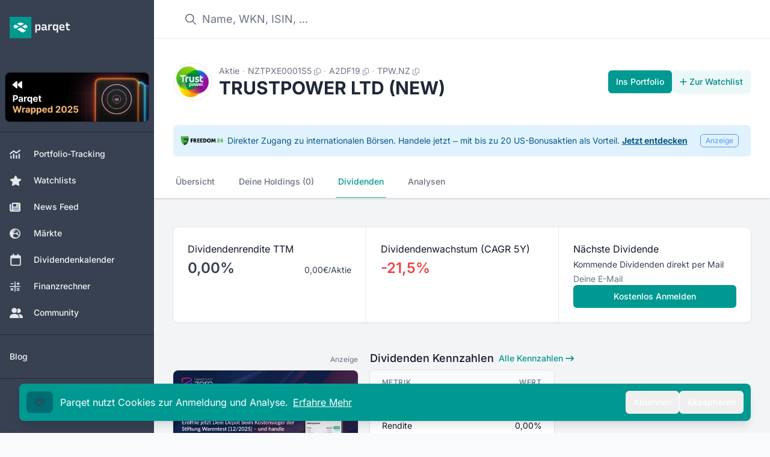

--- FILE ---
content_type: text/css
request_url: https://webapp-assets.parqet.com/prod/9378dfebc0e3/_nuxt/index.CaNu48NE.css
body_size: -121
content:
.modal-enter-active{animation:fade-modal 80ms ease-out}.modal-leave-active{animation:fade-modal 80ms ease-out reverse}@keyframes fade-modal{0%{opacity:0}to{opacity:1}}


--- FILE ---
content_type: image/svg+xml
request_url: https://img.parqet.com/stocks/DE0007664005.svg
body_size: 371
content:
<svg width="60" height="60" viewBox="0 0 60 60" fill="none" xmlns="http://www.w3.org/2000/svg">
<rect width="60" height="60" fill="#001E50"/>
<g clip-path="url(#clip0_150_678)">
<path d="M30.025 48.9447C19.6197 48.9447 11.0949 40.3781 11.0949 29.9728C11.0949 27.6326 11.5128 25.4178 12.3067 23.3284L23.3806 45.6016C23.506 45.8941 23.7149 46.1448 24.0493 46.1448C24.3836 46.1448 24.5925 45.8941 24.7179 45.6016L29.816 34.1934C29.8578 34.068 29.9414 33.9427 30.0668 33.9427C30.1921 33.9427 30.2339 34.068 30.3175 34.1934L35.4157 45.6016C35.541 45.8941 35.75 46.1448 36.0843 46.1448C36.4186 46.1448 36.6275 45.8941 36.7529 45.6016L47.8268 23.3284C48.6208 25.4178 49.0387 27.6326 49.0387 29.9728C48.9551 40.3781 40.4303 48.9447 30.025 48.9447ZM30.025 25.6686C29.8996 25.6686 29.8578 25.5432 29.7743 25.4178L23.8403 12.0456C25.7626 11.3352 27.852 10.9591 30.025 10.9591C32.198 10.9591 34.2874 11.3352 36.2097 12.0456L30.2757 25.4178C30.1921 25.585 30.1503 25.6686 30.025 25.6686ZM23.9657 39.4169C23.8403 39.4169 23.7985 39.2916 23.7149 39.1662L14.1036 19.7764C15.817 17.1438 18.1153 14.929 20.9151 13.3828L27.852 28.8027C27.9356 29.0534 28.1445 29.137 28.3535 29.137H31.6965C31.9472 29.137 32.1144 29.0952 32.2398 28.8027L39.1766 13.3828C41.9347 14.929 44.2748 17.1438 45.9881 19.7764L36.2932 39.1662C36.2514 39.2916 36.1679 39.4169 36.0425 39.4169C35.9171 39.4169 35.8753 39.2916 35.7918 39.1662L32.1562 30.8921C32.0308 30.5996 31.8637 30.5578 31.6129 30.5578H28.2699C28.0191 30.5578 27.852 30.5996 27.7266 30.8921L24.2164 39.1662C24.1746 39.2916 24.091 39.4169 23.9657 39.4169ZM30.025 50.8669C41.6003 50.8669 50.9191 41.5481 50.9191 29.9728C50.9191 18.3974 41.6003 9.07861 30.025 9.07861C18.4496 9.07861 9.13083 18.3974 9.13083 29.9728C9.13083 41.5481 18.4496 50.8669 30.025 50.8669Z" fill="white"/>
</g>
<defs>
<clipPath id="clip0_150_678">
<rect width="42" height="42" fill="white" transform="translate(9 9)"/>
</clipPath>
</defs>
</svg>


--- FILE ---
content_type: text/javascript
request_url: https://webapp-assets.parqet.com/prod/9378dfebc0e3/_nuxt/DC7JRhqA.js
body_size: -91
content:
import{aQ as f}from"#entry";(function(){try{var e=typeof window<"u"?window:typeof global<"u"?global:typeof globalThis<"u"?globalThis:typeof self<"u"?self:{};e.SENTRY_RELEASE={id:"9378dfebc0e3305d2034698e92bae24132fe8182-prod"}}catch{}})();try{(function(){var e=typeof window<"u"?window:typeof global<"u"?global:typeof globalThis<"u"?globalThis:typeof self<"u"?self:{},d=new e.Error().stack;d&&(e._sentryDebugIds=e._sentryDebugIds||{},e._sentryDebugIds[d]="d303b742-b368-420d-841d-c8d6f9effbb6",e._sentryDebugIdIdentifier="sentry-dbid-d303b742-b368-420d-841d-c8d6f9effbb6")})()}catch{}function t(e,d,n){return f(e,-d,n)}export{t as s};


--- FILE ---
content_type: text/javascript
request_url: https://webapp-assets.parqet.com/prod/9378dfebc0e3/_nuxt/ZGgYJ3SQ.js
body_size: 281
content:
import l from"./B4xF-0HV.js";import{B as s,W as i,y as d,o as f,a as t,V as r}from"#entry";(function(){try{var e=typeof window<"u"?window:typeof global<"u"?global:typeof globalThis<"u"?globalThis:typeof self<"u"?self:{};e.SENTRY_RELEASE={id:"9378dfebc0e3305d2034698e92bae24132fe8182-prod"}}catch{}})();try{(function(){var e=typeof window<"u"?window:typeof global<"u"?global:typeof globalThis<"u"?globalThis:typeof self<"u"?self:{},n=new e.Error().stack;n&&(e._sentryDebugIds=e._sentryDebugIds||{},e._sentryDebugIds[n]="2e947bf9-d28c-4442-9558-bdbdd2ee30f6",e._sentryDebugIdIdentifier="sentry-dbid-2e947bf9-d28c-4442-9558-bdbdd2ee30f6")})()}catch{}const c=s({__name:"AnnouncedDividendBadge",props:{enableTooltip:{type:Boolean,default:!0}},setup(e){return(n,o)=>{const a=l;return f(),i(a,{class:"inline-block",disabled:!e.enableTooltip},{anchor:d(()=>[t("span",{class:r(["rounded bg-blue-200 px-1 text-xs font-semibold leading-4 text-blue-700 opacity-40 dark:bg-blue-900 dark:text-blue-300 dark:opacity-80",{"hover:opacity-100":e.enableTooltip}])},"A",2)]),default:d(()=>[o[0]||(o[0]=t("p",{class:"w-80 dark:text-gray-100"},"Diese Ausschüttung wurde von der Gesellschaft angekündigt.",-1))]),_:1},8,["disabled"])}}});export{c as _};


--- FILE ---
content_type: text/javascript
request_url: https://webapp-assets.parqet.com/prod/9378dfebc0e3/_nuxt/DBDNpEhq.js
body_size: 4243
content:
import _ from"./B4xF-0HV.js";import O from"./BFiU7h_-.js";import{_ as z}from"./BN1alCxU.js";import{eA as E,bD as P,bk as w,W as x,o as u,y as a,a as t,c as p,b as m,e as f,aF as c,c8 as L,d as n,V as k,t as V,co as D,cl as b,z as R,P as G,eB as T,f as U,h as A,dy as C,a1 as M,bl as S,D as N}from"#entry";import{g as W}from"./V1DBmx_a.js";import{u as B}from"./oXSZxv1T.js";import{u as F}from"./3ec7z8q8.js";import{ModalIdentifier as H}from"./D5eAOkLE.js";import{u as I}from"./CB31O--x.js";import{_ as Z}from"./Bw5Y85vs.js";import"./CFNXMunx.js";import"./BAC_TP6h.js";import"./DfLgrVzj.js";import"./CNblG4gS.js";import"./Db3-QsrC.js";import"./DgSvvSl_.js";import"./tCOxnhdy.js";(function(){try{var o=typeof window<"u"?window:typeof global<"u"?global:typeof globalThis<"u"?globalThis:typeof self<"u"?self:{};o.SENTRY_RELEASE={id:"9378dfebc0e3305d2034698e92bae24132fe8182-prod"}}catch{}})();try{(function(){var o=typeof window<"u"?window:typeof global<"u"?global:typeof globalThis<"u"?globalThis:typeof self<"u"?self:{},e=new o.Error().stack;e&&(o._sentryDebugIds=o._sentryDebugIds||{},o._sentryDebugIds[e]="0ecc005f-b19a-43f2-9419-15410f4d9978",o._sentryDebugIdIdentifier="sentry-dbid-0ecc005f-b19a-43f2-9419-15410f4d9978")})()}catch{}function K(o,e,r,i){return i=typeof i=="function"?i:void 0,o==null?o:E(o,e,r,i)}const j={mixins:[W],props:{portfolio:{type:Object,required:!0}},emits:["close"],setup(o,e){const r=A(),i=S(),h=r.selectedPortfolio,s=N({...o.portfolio}),d=N({...i.portfolioSettings(h)});function g(){s.value={...o.portfolio},e.emit("close",void 0)}B("Escape",g);const{handlePortfolioReload:v}=F(),{mergeAndUpdatePortfolioSettings:y}=S();return{localPortfolio:s,localSettings:d,close:g,handlePortfolioReload:v,mergeAndUpdatePortfolioSettings:y}},data(){return{isDeleting:!1,isLoading:!1,noAbsoluteValuesCache:this.portfolio.noAbsoluteValues||!1}},computed:{...w(A,["currentPortfolio","noAbsoluteValues","selectedPortfolio","isOverview"]),...w(S,["portfolioSettings"]),...w(M,["profile"]),isOverviewPage(){return this.isOverview&&(this._.provides[G]||this.$route).path.includes("overview")},isOwner(){return this.localPortfolio?.user===this.profile._id},isEdited(){return!C(this.localPortfolio,this.portfolio)||!C(this.portfolioSettings(this.selectedPortfolio),this.localSettings)},portfolioNameLength(){return(this.localPortfolio.name||"").length},currency(){return this.isOverviewPage?this.localSettings.currency:this.localPortfolio.currency},useNetDividends:{set:function(o){this.mergeWithLocalSettings("dividendsDisplayNetDividends",o)},get:function(){return this.localSettings?.dividendsDisplayNetDividends}},useNetRealisedGains:{set:function(o){this.mergeWithLocalSettings("realizedGainsDisplayNet",o)},get:function(){return this.localSettings?.realizedGainsDisplayNet}},useAssetGrouping:{set:function(o){this.mergeWithLocalSettings("dashboardAssetsGrouped",o)},get:function(){return this.localSettings?.dashboardAssetsGrouped}},usePersonalDividendReturn:{set:function(o){this.mergeWithLocalSettings("dividendsDisplayPersonalDividendReturn",o)},get:function(){return this.localSettings?.dividendsDisplayPersonalDividendReturn}}},watch:{"localPortfolio.public":function(e){e?this.localPortfolio.noAbsoluteValues=this.noAbsoluteValuesCache||!1:(this.noAbsoluteValuesCache=this.localPortfolio.noAbsoluteValues||!1,this.localPortfolio.noAbsoluteValues=!1)}},mounted(){this.localPortfolio.openedFromPreviewMode&&(this.noAbsoluteValuesCache=!0,this.localPortfolio.noAbsoluteValues=!0,this.localPortfolio.public=!0,delete this.localPortfolio.openedFromPreviewMode)},methods:{...P(A,["savePortfolio","deletePortfolio","setViewAsGuest"]),...P(U,["showToast","removeToast"]),...P(I,["activateModal"]),async save(){if(this.isLoading||!this.isEdited)return;const o=T(this.localPortfolio,this.portfolio),e=Object.keys(o).length>0,r=this.hasCurrencyChanged(),i=this.hasAssetGroupingChanged();try{this.isLoading=!0,await Promise.all([this.mergeAndUpdatePortfolioSettings(this.selectedPortfolio,this.localSettings),e&&this.savePortfolio({id:this.portfolio._id,diff:o})]),(r||i)&&this.localPortfolio._id===this.selectedPortfolio&&await this.handlePortfolioReload(),this.$emit("close")}finally{this.isLoading=!1}},async deleteHandler(o){this.isDeleting||(this.isDeleting=!0,confirm("Du löschst das gesamte Portfolio! Bist du sicher?")&&await this.deletePortfolio({id:o}).then(()=>{this.$router.push("/p"),this.close()}).catch(()=>{this.showToast({color:"red",message:"Das hat leider nicht geklappt."})}),this.isDeleting=!1)},activateViewAsGuest(){this.showToast({id:"viewAsGuest",message:"Vorschau-Modus aktiv. So würden Gäste dein Portfolio sehen.",color:"gray",dismissAfter:!1,icon:["far","eye"],dismissButton:!0,dismissButtonMessage:"Beenden",actionFunc:this.cancelViewAsGuest}),this.setViewAsGuest(!0),this.$emit("close")},cancelViewAsGuest(){this.removeToast("viewAsGuest"),this.activateModal({name:H.PortfolioForm,payload:{...this.currentPortfolio,openedFromPreviewMode:!0}});const o=`/p/${this.selectedPortfolio}`;(this._.provides[G]||this.$route).path==o?this.setViewAsGuest(!1):this.$router.push(`/p/${this.selectedPortfolio}`,()=>{this.setViewAsGuest(!1)})},mergeWithLocalSettings(o,e){K(this.localSettings,o,e,(r,i,h)=>h[i]=r)},handleCurrencyUpdate(o){this.isOverviewPage||(this.localPortfolio.currency=o),this.localSettings.currency=o},hasCurrencyChanged(){return this.localSettings.currency!==this.portfolioSettings(this.selectedPortfolio).currency},hasAssetGroupingChanged(){return this.localSettings.dashboardAssetsGrouped!==this.portfolioSettings(this.selectedPortfolio).dashboardAssetsGrouped}}},q={class:"space-y-5"},Y={key:0},J=["disabled"],Q={key:0,for:"portfolioName",class:"input-label"},X={key:1},$={class:"mb-0 inline-flex text-sm font-medium text-gray-700 dark:text-gray-100"},ee={class:"mt-1"},te={class:"relative mr-2 inline-flex cursor-pointer items-center"},oe=["disabled"],se={class:"relative ml-4 mr-2 inline-flex cursor-pointer items-center"},ie=["disabled"],le={key:0,class:"flex items-baseline justify-between"},ne=["disabled","checked"],re=["disabled"],ae={class:"mt-1"},de={class:"relative inline-flex cursor-pointer items-center"},ue={class:"relative inline-flex cursor-pointer items-center"},fe={class:"mt-1"},ce={class:"relative inline-flex cursor-pointer items-center"},me={class:"mt-1"},he={class:"relative inline-flex cursor-pointer items-center"},ge={class:"flex flex-row gap-2"},pe=["disabled"];function be(o,e,r,i,h,s){const d=_,g=R("font-awesome-icon"),v=O,y=z;return u(),x(y,{onClose:i.close},{header:a(()=>[t("span",null,V(s.isOverviewPage?"Einstellungen der Gesamtansicht":"Portfolioeinstellungen"),1)]),footer:a(()=>[t("div",ge,[t("button",{type:"button",title:"Änderungen speichern",class:"is-button is-teal disabled:opacity-80",disabled:!s.isEdited,onClick:e[9]||(e[9]=(...l)=>s.save&&s.save(...l))},[h.isLoading?(u(),x(g,{key:0,class:"mr-1 animate-spin",icon:["fad","spinner-third"]})):m("",!0),e[34]||(e[34]=t("span",{class:"hidden sm:block"},"Änderungen ",-1)),e[35]||(e[35]=t("span",{class:"md:lowercase"},"Speichern",-1))],8,pe),t("button",{type:"button",title:"Abbrechen",class:"is-button is-white",onClick:e[10]||(e[10]=(...l)=>i.close&&i.close(...l))},"Abbrechen"),s.isOwner&&!s.isOverviewPage?(u(),p("button",{key:0,type:"button",class:"is-button is-red ml-auto space-x-1",onClick:e[11]||(e[11]=l=>s.deleteHandler(i.localPortfolio._id))},[h.isDeleting?(u(),x(g,{key:0,class:"animate-spin",icon:["fad","spinner-third"]})):m("",!0),e[36]||(e[36]=t("span",null,"Löschen",-1))])):m("",!0)])]),default:a(()=>[t("section",q,[s.isOverviewPage?m("",!0):(u(),p("div",Y,[e[13]||(e[13]=t("label",{for:"portfolioName",class:"mb-0 block text-sm font-medium text-gray-700 dark:text-gray-100"},"Name des Portfolios",-1)),t("p",null,[c(t("input",{id:"portfolioName","onUpdate:modelValue":e[0]||(e[0]=l=>i.localPortfolio.name=l),type:"text",placeholder:"Mein Portfolio...",class:"mb-0 mt-1 block w-full rounded-md border-gray-300 text-gray-900 shadow-sm focus:border-teal-500 focus:ring-teal-500 sm:text-sm dark:border-gray-700 dark:bg-gray-800 dark:text-gray-100 dark:placeholder-gray-400",disabled:s.isOverviewPage},null,8,J),[[L,i.localPortfolio.name]]),s.isOverviewPage?m("",!0):(u(),p("label",Q,[e[12]||(e[12]=n(" Der Titel sollte nicht länger als 25 Zeichen sein. Aktuelle Länge:  ",-1)),t("span",{class:k(s.portfolioNameLength>25?"text-red-400":"")},V(s.portfolioNameLength),3)]))])])),s.isOverviewPage?m("",!0):(u(),p("div",X,[t("label",$,[e[15]||(e[15]=n(" Sichtbarkeit ",-1)),f(d,{direction:"top",class:"ml-1"},{default:a(()=>[...e[14]||(e[14]=[n(" Ein öffentliches Portfolio kann von jedem eingesehen werden, der die Internetadresse dazu hat. ",-1),t("br",null,null,-1),n(" Ein Zugriff auf deinen Account oder Zahlungsdaten ist jedoch nicht möglich. ",-1)])]),_:1})]),t("div",ee,[t("label",te,[c(t("input",{"onUpdate:modelValue":e[1]||(e[1]=l=>i.localPortfolio.public=l),class:"form-radio mr-1 align-baseline text-teal-600",type:"radio",name:"sichtbarkeit",value:!1,disabled:s.isOverviewPage},null,8,oe),[[D,i.localPortfolio.public]]),e[16]||(e[16]=t("span",{class:"ml-1"},"Privat",-1))]),t("label",se,[c(t("input",{"onUpdate:modelValue":e[2]||(e[2]=l=>i.localPortfolio.public=l),class:"form-radio mr-1 align-baseline text-teal-600",type:"radio",name:"sichtbarkeit",value:!0,disabled:s.isOverviewPage},null,8,ie),[[D,i.localPortfolio.public]]),e[17]||(e[17]=t("span",{class:"ml-1"},"Öffentlich",-1))])]),s.isOverviewPage?m("",!0):(u(),p("div",le,[t("label",{class:k(["relative inline-flex cursor-pointer items-center",!i.localPortfolio.public&&"text-gray-300"])},[c(t("input",{"onUpdate:modelValue":e[3]||(e[3]=l=>i.localPortfolio.noAbsoluteValues=l),class:"form-checkbox mr-2 text-teal-600",type:"checkbox",name:"absolute-werte",disabled:!i.localPortfolio.public||s.isOverviewPage,checked:r.portfolio.noAbsoluteValues},null,8,ne),[[b,i.localPortfolio.noAbsoluteValues]]),e[19]||(e[19]=n(" Nur prozentuale Werte ",-1)),f(d,{class:"ml-1"},{default:a(()=>[...e[18]||(e[18]=[n(" Klicke hier, wenn du nicht möchtest, dass andere Nutzer dein Vermögen sehen können. Dann kannst du dein Portfolio deinen Freunden zeigen, ohne dass sie wissen, welchen Wert dein Portfolio hat, wieviel Dividende du ausgezahlt bekommst oder wieviel Kapital du investiert hast. Sie sehen nur die prozentualen Verläufe und Verteilungen. ",-1)])]),_:1})],2),t("button",{type:"button",disabled:!i.localPortfolio.noAbsoluteValues||s.isOverviewPage,class:k(["bg-transparent text-sm font-medium",{"cursor-pointer text-gray-500 hover:text-teal-600 dark:text-gray-300 dark:hover:text-teal-400":i.localPortfolio.noAbsoluteValues,"cursor-default text-gray-300 dark:text-gray-500":!i.localPortfolio.noAbsoluteValues}]),onClick:e[4]||(e[4]=(...l)=>s.activateViewAsGuest&&s.activateViewAsGuest(...l))},[f(g,{icon:["fas","long-arrow-right"]}),e[20]||(e[20]=n(" Vorschau ",-1)),e[21]||(e[21]=t("span",{class:"hidden md:inline"},"ansehen",-1))],10,re)]))])),t("div",null,[e[27]||(e[27]=t("label",{class:"mb-0 block text-sm font-medium text-gray-700 dark:text-gray-100"}," Dividenden ",-1)),t("div",ae,[t("label",de,[c(t("input",{"onUpdate:modelValue":e[5]||(e[5]=l=>s.useNetDividends=l),class:"form-checkbox mr-2 text-teal-600",type:"checkbox",name:"dividend-net"},null,512),[[b,s.useNetDividends]]),e[23]||(e[23]=n(" Nettodividende anzeigen ",-1)),f(d,{class:"ml-1"},{default:a(()=>[...e[22]||(e[22]=[n(" Zieht Steuern und Gebühren von der Brutto-Dividende ab um Dividenden mit Nettowert anzuzeigen. ",-1)])]),_:1})]),t("label",ue,[c(t("input",{"onUpdate:modelValue":e[6]||(e[6]=l=>s.usePersonalDividendReturn=l),class:"form-checkbox mr-2 text-teal-600",type:"checkbox",name:"dividend-return"},null,512),[[b,s.usePersonalDividendReturn]]),e[25]||(e[25]=n(" Persönliche Dividendenrendite ",-1)),e[26]||(e[26]=t("span",{class:"hidden md:inline"}," verwenden",-1)),f(d,{class:"ml-1"},{default:a(()=>[...e[24]||(e[24]=[n(" Ersetzt alle prozentualen Werte mit der Dividendenrendite im Verhältnis zum Einstiegspreis statt dem aktuellen Kurs. ",-1)])]),_:1})])])]),t("div",null,[e[30]||(e[30]=t("label",{class:"mb-0 block text-sm font-medium text-gray-700 dark:text-gray-100"}," Realisierte Gewinne ",-1)),t("div",fe,[t("label",ce,[c(t("input",{"onUpdate:modelValue":e[7]||(e[7]=l=>s.useNetRealisedGains=l),class:"form-checkbox mr-2 text-teal-600",type:"checkbox"},null,512),[[b,s.useNetRealisedGains]]),e[29]||(e[29]=n(" Nettogewinne anzeigen ",-1)),f(d,{class:"ml-1"},{default:a(()=>[...e[28]||(e[28]=[n(" Zieht Steuern und Gebühren von den Brutto-Gewinnen ab um Gewinne mit Nettowert anzuzeigen. ",-1)])]),_:1})])])]),t("div",null,[e[33]||(e[33]=t("label",{class:"mb-0 block text-sm font-medium text-gray-700 dark:text-gray-100"}," Dashboard ",-1)),t("div",me,[t("label",he,[c(t("input",{"onUpdate:modelValue":e[8]||(e[8]=l=>s.useAssetGrouping=l),class:"form-checkbox mr-2 text-teal-600",type:"checkbox"},null,512),[[b,s.useAssetGrouping]]),e[32]||(e[32]=n(" Holdings nach Assets gruppieren ",-1)),f(d,{class:"ml-1"},{default:a(()=>[...e[31]||(e[31]=[n(" Holdings desselben gruppierbaren Assets (Wertpapiere / Crypto / Edelmetalle) werden in der Gesamtübersicht gruppiert und als eine Position angezeigt. ",-1)])]),_:1})])])]),f(v,{currency:s.currency,onCurrencyUpdate:s.handleCurrencyUpdate},null,8,["currency","onCurrencyUpdate"])])]),_:1},8,["onClose"])}const Le=Z(j,[["render",be]]);export{Le as default};


--- FILE ---
content_type: text/javascript
request_url: https://webapp-assets.parqet.com/prod/9378dfebc0e3/_nuxt/D2FFoV5X.js
body_size: -112
content:
import{aB as n}from"#entry";(function(){try{var e=typeof window<"u"?window:typeof global<"u"?global:typeof globalThis<"u"?globalThis:typeof self<"u"?self:{};e.SENTRY_RELEASE={id:"9378dfebc0e3305d2034698e92bae24132fe8182-prod"}}catch{}})();try{(function(){var e=typeof window<"u"?window:typeof global<"u"?global:typeof globalThis<"u"?globalThis:typeof self<"u"?self:{},d=new e.Error().stack;d&&(e._sentryDebugIds=e._sentryDebugIds||{},e._sentryDebugIds[d]="42d28ad7-a6a8-4594-93dd-21a8afc08675",e._sentryDebugIdIdentifier="sentry-dbid-42d28ad7-a6a8-4594-93dd-21a8afc08675")})()}catch{}function o(e,d){return+n(e)<+n(d)}export{o as i};


--- FILE ---
content_type: text/javascript
request_url: https://webapp-assets.parqet.com/prod/9378dfebc0e3/_nuxt/DT70HSDv.js
body_size: 876
content:
import{h as f}from"./vQBP4ioi.js";import{l as b,af as r,n as g,et as R,w as m,eu as $,A as F}from"#entry";import{u as I}from"./DUSq46Dn.js";(function(){try{var e=typeof window<"u"?window:typeof global<"u"?global:typeof globalThis<"u"?globalThis:typeof self<"u"?self:{};e.SENTRY_RELEASE={id:"9378dfebc0e3305d2034698e92bae24132fe8182-prod"}}catch{}})();try{(function(){var e=typeof window<"u"?window:typeof global<"u"?global:typeof globalThis<"u"?globalThis:typeof self<"u"?self:{},t=new e.Error().stack;t&&(e._sentryDebugIds=e._sentryDebugIds||{},e._sentryDebugIds[t]="25010608-2233-4e0e-9515-5f6d92aae8a6",e._sentryDebugIdIdentifier="sentry-dbid-25010608-2233-4e0e-9515-5f6d92aae8a6")})()}catch{}function j(e,t,o){const[n={},i]=typeof t=="string"?[{},t]:[t,o],a=b(()=>r(e)),s=b(()=>r(n.key)||"$f"+f([i,typeof a.value=="string"?a.value:"",...k(n)]));if(!n.baseURL&&typeof a.value=="string"&&a.value[0]==="/"&&a.value[1]==="/")throw new Error('[nuxt] [useFetch] the request URL must not start with "//".');const{server:w,lazy:v,default:D,transform:A,pick:E,watch:l,immediate:p,getCachedData:_,deep:T,dedupe:q,...O}=n,d=g({...R,...O,cache:typeof n.cache=="boolean"?void 0:n.cache}),y={server:w,lazy:v,default:D,transform:A,pick:E,immediate:p,getCachedData:_,deep:T,dedupe:q,watch:l===!1?[]:[...l||[],d]};if(!p){let c=function(){y.immediate=!0};m(s,c,{flush:"sync",once:!0}),m([...l||[],d],c,{flush:"sync",once:!0})}let u;return I(l===!1?s.value:s,()=>{u?.abort?.(new DOMException("Request aborted as another request to the same endpoint was initiated.","AbortError")),u=typeof AbortController<"u"?new AbortController:{};const c=r(n.timeout);let h;return c&&(h=setTimeout(()=>u.abort(new DOMException("Request aborted due to timeout.","AbortError")),c),u.signal.onabort=()=>clearTimeout(h)),(n.$fetch||globalThis.$fetch)(a.value,{signal:u.signal,...d}).finally(()=>{clearTimeout(h)})},y)}function k(e){const t=[r(e.method)?.toUpperCase()||"GET",r(e.baseURL)];for(const o of[e.params||e.query]){const n=r(o);if(!n)continue;const i={};for(const[a,s]of Object.entries(n))i[r(a)]=r(s);t.push(i)}if(e.body){const o=r(e.body);if(!o)t.push(f(o));else if(o instanceof ArrayBuffer)t.push(f(Object.fromEntries([...new Uint8Array(o).entries()].map(([n,i])=>[n,i.toString()]))));else if(o instanceof FormData){const n={};for(const i of o.entries()){const[a,s]=i;n[a]=s instanceof File?s.name:s}t.push(f(n))}else if($(o))t.push(f(g(o)));else try{t.push(f(o))}catch{console.warn("[useFetch] Failed to hash body",o)}}return t}function K(e,t){return j(e,{...t,$fetch:F().$parqetApi},"$rdDHcgKqyR")}export{K as u};


--- FILE ---
content_type: text/javascript
request_url: https://webapp-assets.parqet.com/prod/9378dfebc0e3/_nuxt/BN1alCxU.js
body_size: 749
content:
import u from"./DgSvvSl_.js";import{B as g,aC as _,D as i,p as y,W as b,y as h,o as l,a as t,c as w,b as x,aG as v,e as k,z as C,aO as n}from"#entry";import{o as B}from"./DfLgrVzj.js";(function(){try{var e=typeof window<"u"?window:typeof global<"u"?global:typeof globalThis<"u"?globalThis:typeof self<"u"?self:{};e.SENTRY_RELEASE={id:"9378dfebc0e3305d2034698e92bae24132fe8182-prod"}}catch{}})();try{(function(){var e=typeof window<"u"?window:typeof global<"u"?global:typeof globalThis<"u"?globalThis:typeof self<"u"?self:{},o=new e.Error().stack;o&&(e._sentryDebugIds=e._sentryDebugIds||{},e._sentryDebugIds[o]="e59f1ca6-b5ec-42c9-86ff-2f5938f56a43",e._sentryDebugIdIdentifier="sentry-dbid-e59f1ca6-b5ec-42c9-86ff-2f5938f56a43")})()}catch{}const E={ref:"modal"},I={class:"absolute right-0 top-0 pr-4 pt-4"},T={class:"bg-white px-4 pb-4 pt-4 sm:px-6 sm:pb-4 dark:bg-gray-800"},D={class:"sm:flex sm:items-start"},M={class:"mt-3 flex-1 text-left sm:mt-0"},N={id:"modal-title",class:"text-lg font-medium leading-6 text-gray-700 dark:text-gray-100"},R={class:"my-5"},$={key:0,class:"bg-gray-50 px-4 py-3 sm:px-6 dark:bg-gray-800"},W=g({__name:"ModalWrapper",emits:["close"],setup(e,{emit:o}){const c=_("modal"),a=i(null),d=i(null);y(()=>{a.value=document.getElementById("parqet-dropdown-container"),d.value=document.getElementById("parqet-toast-container"),B(c,()=>{r()},{ignore:[a,d]})});const f=o,r=()=>{f("close")};return(s,S)=>{const p=C("font-awesome-icon"),m=u;return l(),b(m,null,{default:h(()=>[t("div",E,[t("div",I,[t("button",{type:"button",class:"rounded-md bg-white px-3 text-gray-400 hover:text-gray-500 focus:outline-none focus:ring-2 focus:ring-teal-500 focus:ring-offset-2 dark:bg-gray-800 dark:text-gray-300 dark:hover:text-gray-100",onClick:v(r,["prevent","stop"])},[k(p,{class:"text-lg",icon:["far","times"]})])]),t("div",T,[t("div",D,[t("div",M,[t("h3",N,[n(s.$slots,"header")]),t("div",R,[n(s.$slots,"default")])])])]),s.$slots.footer?(l(),w("div",$,[n(s.$slots,"footer")])):x("",!0)],512)]),_:3})}}});export{W as _};


--- FILE ---
content_type: text/javascript
request_url: https://webapp-assets.parqet.com/prod/9378dfebc0e3/_nuxt/DWYa0Bw9.js
body_size: 724
content:
import{u as h,A as D,Z as b}from"#entry";(function(){try{var a=typeof window<"u"?window:typeof global<"u"?global:typeof globalThis<"u"?globalThis:typeof self<"u"?self:{};a.SENTRY_RELEASE={id:"9378dfebc0e3305d2034698e92bae24132fe8182-prod"}}catch{}})();try{(function(){var a=typeof window<"u"?window:typeof global<"u"?global:typeof globalThis<"u"?globalThis:typeof self<"u"?self:{},i=new a.Error().stack;i&&(a._sentryDebugIds=a._sentryDebugIds||{},a._sentryDebugIds[i]="ed1f99d3-2bd0-4a8e-818b-500122308592",a._sentryDebugIdIdentifier="sentry-dbid-ed1f99d3-2bd0-4a8e-818b-500122308592")})()}catch{}var y=(a=>(a.Root="root",a.Dividend="dividend",a))(y||{});function w(){const{public:{cmsServiceUrl:a,appEnv:i}}=h(),{$sentry:s}=D(),o=`${a}${i!=="prod"?"/preview":""}`;async function c(){return $fetch(`${o}/live-streams`,{query:{"filters[startTime][$gte]":b.toIsoDate(new Date),"sort[0]":"startTime",locale:"de"}}).then(t=>t.data.map(r=>{const e=r.attributes,n=new URLSearchParams;n.append("autoplay","1"),n.append("mute","1"),n.append("controls","0"),n.append("modestbranding","1");const d=new URL(e.livestreamURL);return{startTime:new Date(e.startTime),endTime:new Date(e.endTime),embedUrl:`https://www.youtube-nocookie.com/embed/${d.searchParams.get("v")}?${n.toString()}`,streamUrl:e.livestreamURL}})).catch(t=>(s.captureException(t),[]))}async function u(){return $fetch(`${o}/ad-searches`,{query:{"sort[0]":"startDate",locale:"de"}}).then(t=>t.data.map(r=>{const e=r.attributes;return{startDate:new Date(e.startDate),endDate:new Date(e.endDate),identifier:e.identifier}})).catch(t=>(s.captureException(t),[]))}async function p(){return $fetch(`${o}/ad-asset-headers`,{query:{"sort[0]":"startDate",populate:"*",locale:"de"}}).then(t=>t.data.map(r=>{const e=r.attributes;return{startDate:new Date(e.startDate),endDate:new Date(e.endDate),text:e.text,url:e.url,imageUrl:e.image?.data.attributes.url.replace("https://res.cloudinary.com/parqet/image/upload","https://img.parqet.com")}})).catch(t=>(s.captureException(t),[]))}async function l(){return $fetch(`${o}/ad-asset-contents`,{query:{"sort[0]":"startDate",populate:"*",locale:"de"}}).then(t=>t.data.map(r=>{const e=r.attributes;return{startDate:new Date(e.startDate),endDate:new Date(e.endDate),url:e.url,imageUrl:e.image.data.attributes.url.replace("https://res.cloudinary.com/parqet/image/upload","https://img.parqet.com"),pages:e.pages.reduce((n,d)=>{switch(d.page){case"Root":n.push("root");break;case"Dividend":n.push("dividend");break}return n},[])}})).catch(t=>(s.captureException(t),[]))}async function m(){return $fetch(`${o}/ad-performance-comps`,{query:{"sort[0]":"startDate",populate:"*",locale:"de"}}).then(t=>t.data.map(r=>{const e=r.attributes;return{startDate:new Date(e.startDate),endDate:new Date(e.endDate),text:e.textWeb,textShort:e.textMobile,logoUrl:e.logo.data.attributes.url.replace("https://res.cloudinary.com/parqet/image/upload","https://img.parqet.com"),identifiers:e.identifiers}})).catch(t=>(s.captureException(t),[]))}async function f(){return $fetch(`${o}/community-embeds`,{query:{"sort[0]":"startDate",locale:"de"}}).then(t=>t.data.map(r=>{const e=r.attributes;return{title:e.title,startDate:new Date(e.startDate),endDate:new Date(e.endDate),postUrl:e.postUrl}})).catch(t=>(s.captureException(t),[]))}return{fetchUpcomingLiveStreams:c,fetchSearchAds:u,fetchAssetHeaderAds:p,fetchAssetContentAds:l,fetchPerformanceComparisonAds:m,fetchCommunityPosts:f}}export{y as A,w as u};


--- FILE ---
content_type: text/javascript
request_url: https://webapp-assets.parqet.com/prod/9378dfebc0e3/_nuxt/DItHD1A4.js
body_size: 1023
content:
import w from"./DgRhgTFg.js";import{bD as v,cj as x,b_ as E,W as k,o,y as r,e as d,a as s,c as u,ci as T,aF as F,dq as S,V as D,r as V,t as I,F as q,z as c,f as A,aI as C}from"#entry";import{_ as B}from"./Bw5Y85vs.js";(function(){try{var t=typeof window<"u"?window:typeof global<"u"?global:typeof globalThis<"u"?globalThis:typeof self<"u"?self:{};t.SENTRY_RELEASE={id:"9378dfebc0e3305d2034698e92bae24132fe8182-prod"}}catch{}})();try{(function(){var t=typeof window<"u"?window:typeof global<"u"?global:typeof globalThis<"u"?globalThis:typeof self<"u"?self:{},e=new t.Error().stack;e&&(t._sentryDebugIds=t._sentryDebugIds||{},t._sentryDebugIds[e]="2b2620e6-4a58-4a84-84be-e9417a612425",t._sentryDebugIdIdentifier="sentry-dbid-2b2620e6-4a58-4a84-84be-e9417a612425")})()}catch{}const P={components:{ValidateForm:E,Field:x},props:{audience:{type:String,required:!0},flexOrientation:{type:String,default:"flex-row"}},setup(){function t(e,n){C(e,n)}return{trackPlausibleEvent:t}},data(){return{email:"",submitting:!1}},methods:{...v(A,["showToast"]),async subscribe(){this.submitting=!0;const t={email:this.email,audience:this.audience};try{await this.$parqetApi("/v1/newsletter/subscribe",{body:t,method:"POST"}),this.showToast({color:"green",dismissAfter:5e3,message:"Erfolgreich eingetragen."}),this.trackPlausibleEvent("emailSubscribe",{props:{interest:this.audience}})}catch(e){this.showToast({color:"red",dismissAfter:5e3,message:"Das hat leider nicht geklappt."}),this.$sentry.captureException(e)}finally{this.submitting=!1}}}},L=["model-value"],N=["onClick"];function O(t,e,n,z,a,m){const p=w,f=c("Field"),b=c("ValidateForm");return o(),k(b,{as:"div"},{default:r(({handleSubmit:g})=>[d(f,{modelValue:a.email,"onUpdate:modelValue":e[0]||(e[0]=i=>a.email=i),name:"email",rules:"email|required",as:"div"},{default:r(({field:i,errors:_,value:h})=>[s("div",{class:D(["flex w-full gap-2",n.flexOrientation])},[s("input",T({id:"email","model-value":h},i,{type:"text",name:"email",required:"required",placeholder:"Deine E-Mail",class:"flex-grow"}),null,16,L),s("button",{class:"is-button is-teal whitespace-nowrap",onClick:l=>g(m.subscribe)},[F(d(p,null,null,512),[[S,a.submitting]]),e[1]||(e[1]=s("span",{class:"hidden lg:inline"},"Kostenlos ",-1)),e[2]||(e[2]=s("span",null,"Anmelden",-1))],8,N)],2),(o(!0),u(q,null,V(_,(l,y)=>(o(),u("span",{key:y,class:"mt- text-xs text-red-500"},I(l),1))),128))]),_:2},1032,["modelValue"])]),_:1})}const K=B(P,[["render",O],["__scopeId","data-v-85d82df1"]]);export{K as default};


--- FILE ---
content_type: text/javascript
request_url: https://webapp-assets.parqet.com/prod/9378dfebc0e3/_nuxt/ClCV5Rf4.js
body_size: 3104
content:
import{_ as F}from"./DxcsM1GO.js";import Q from"./CuC7yuT5.js";import{_ as Z}from"./K-G-SFvG.js";import q from"./StjcmN60.js";import{B as G,a1 as J,g as X,h as Y,j as K,l as y,w as tt,c as r,a as o,b as d,e as c,X as s,W as p,aG as H,d as u,y as g,t as et,V as st,a5 as k,eq as it,aI as P,o as a,bn as ot,z as nt,ax as v,bU as T,Q as at,bf as dt,ct as lt}from"#entry";import{ModalIdentifier as C}from"./D5eAOkLE.js";import{a as rt}from"./Bpjgdszv.js";import{u as ut}from"./CB31O--x.js";import{_ as ct}from"./Bw5Y85vs.js";import"./B7YZoE8g.js";import"./B4xF-0HV.js";import"./CFNXMunx.js";import"./BAC_TP6h.js";import"./DfLgrVzj.js";import"./B9e4Bomg.js";import"./BHaCM8jL.js";import"./oXSZxv1T.js";import"./tCOxnhdy.js";import"./DZIcyJq6.js";import"./CaacJyWK.js";import"./Db3-QsrC.js";import"./pokqQxGh.js";import"./DkiID8fE.js";import"./DC7JRhqA.js";import"./BiWbyKhf.js";import"./BeeEwx-k.js";import"./3ec7z8q8.js";import"./DWYa0Bw9.js";import"./Dj4FEZFb.js";(function(){try{var t=typeof window<"u"?window:typeof global<"u"?global:typeof globalThis<"u"?globalThis:typeof self<"u"?self:{};t.SENTRY_RELEASE={id:"9378dfebc0e3305d2034698e92bae24132fe8182-prod"}}catch{}})();try{(function(){var t=typeof window<"u"?window:typeof global<"u"?global:typeof globalThis<"u"?globalThis:typeof self<"u"?self:{},i=new t.Error().stack;i&&(t._sentryDebugIds=t._sentryDebugIds||{},t._sentryDebugIds[i]="3b64ff36-6de3-4d61-bc8c-dd437e80f03a",t._sentryDebugIdIdentifier="sentry-dbid-3b64ff36-6de3-4d61-bc8c-dd437e80f03a")})()}catch{}const ft={class:"native-app-hide border-b border-gray-200 bg-white shadow dark:border-gray-700 dark:bg-gray-850"},mt={class:"px-4 md:px-8"},gt={class:"pb-2 pt-6 md:flex md:items-center md:justify-between md:py-10"},ht={class:"min-w-0 flex-1"},yt={class:"mt-5 flex flex-wrap items-center gap-3 sm:flex-nowrap md:ml-4 md:mt-0"},pt={key:0,class:"grid w-full grid-cols-2 gap-3 md:ml-4"},bt={key:0,class:"text-center text-sm"},xt={class:"flex justify-center"},wt={key:1,class:"flex w-full flex-row items-center gap-2 md:w-auto"},kt={key:0,class:"mb-4 mt-4 flex rounded-md bg-sky-100 p-3 text-sm text-sky-800 md:mt-0 dark:border dark:border-sky-400/10 dark:bg-sky-800/20 dark:text-sky-300"},vt={class:"mr-2 flex w-full flex-col sm:flex-row"},_t={key:0,class:"my-auto mr-1.5 hidden min-w-fit rounded-md py-1 sm:inline-block dark:mr-2 dark:bg-white dark:px-2"},At=["href"],Tt=["src"],Ct={class:"flex w-full flex-row justify-stretch sm:hidden"},It={key:0,class:"my-auto mr-1.5 min-w-fit rounded-md py-1 dark:mr-2 dark:bg-white dark:px-2"},St=["src"],$t={class:"py-1"},Ht=["href"],Pt={class:"flex w-full items-end justify-between overflow-y-hidden overflow-x-scroll sm:overflow-x-hidden"},Dt={class:"-mb-px flex space-x-8","aria-label":"Tabs"},zt={key:0},Nt={class:"flex space-x-4 pb-4"},Ut=G({__name:"AssetPageHeader",props:{holding:{default:void 0},asset:{default:void 0}},setup(t){const i=t,b=J(),I=X(),x=Y(),{activateModal:_}=ut(),A=K(),{getAssetHeaderAd:D}=rt(),l=D(),z=y(()=>{if(!(!l.value||b.isSubscriber))return A.fullPath});tt(z,n=>{n&&P("adAssetPage",{props:{action:"displayed"}})},{immediate:!0});const S=y(()=>{const n=i.asset?._id?.identifier,e=i.asset?._id?.assetType,f=i.holding?._id,h=i.holding?.portfolio;return dt({identifier:n,assetType:e,holdingId:f,portfolioId:h})}),N=y(()=>{if(i.holding?._id)return i.holding?`/p/${x.selectedPortfolio}/h/${i.holding._id}`:"";if(i.asset){const{assetType:n,identifier:e}=i.asset._id,f=I.sharedAssetHoldingsByAssetId[`${n}_${e}`];return f?`/p/${f.portfolio}/h/${f._id}`:`${v(i.asset,T.Holdings)}`}else return""}),U=y(()=>{if(i.holding)return new Date(i.holding?.earliestActivityDate)}),B=y(()=>i.asset&&!V(i.asset));function w(n){return n?._id?.assetType===k.Security}function E(n){return n?._id?.assetType===k.Crypto}function V(n){return n?._id?.assetType===k.Commodity}const L=y(()=>i.holding&&lt(i.holding));function j(n){return w(n)&&n?.security?.type?.toLowerCase()===it.Aktie}function M(){if(!i.holding)return;const n=i.holding._id,e=I.holdingsById[n];_({name:C.HoldingForm,payload:e})}async function W(){if(i.asset){if(!b.loggedIn){const n=encodeURIComponent(A.fullPath+"?action=addToWatchlist");return at(`/auth/login?redirectUrl=${n}`)}_({name:C.AddToWatchlist,payload:i.asset})}}function $(){P("adAssetPage",{props:{action:"clicked"}})}return(n,e)=>{const f=F,h=nt("font-awesome-icon"),O=Q,m=Z,R=q;return a(),r("div",ft,[o("div",mt,[o("div",gt,[o("div",ht,[c(f,{class:"text-xl md:w-full",asset:t.asset,name:t.holding?t.holding.nickname:t.asset?.name,"asset-type":t.holding?t.holding.assetType:t.asset?._id.assetType||s(k).Cash,"holding-id":t.holding?t.holding._id:"","commodity-definition":t.holding?.definition,size:"responsive","is-page-header":!0,truncate:!0,"hide-asset-type-label":w(t.asset)||s(ot)(t.holding),"with-portfolio-name":!!t.holding&&s(x).isOverview},null,8,["asset","name","asset-type","holding-id","commodity-definition","hide-asset-type-label","with-portfolio-name"])]),o("div",yt,[t.holding?(a(),r("div",pt,[s(x).isOwner?(a(),r("div",bt,[o("button",{type:"button",class:"whitespace-nowrap px-2 font-medium text-teal-600 hover:text-teal-900",onClick:H(M,["prevent"])},[o("span",null,[c(h,{icon:["fas","cog"]})]),e[1]||(e[1]=u(" Verwalten ",-1))])])):d("",!0),o("div",xt,[c(O,{holding:t.holding},null,8,["holding"])]),s(x).isOwner?(a(),p(m,{key:1,id:"cta-add-activity",to:s(S),title:"Neue Aktivität hinzufügen",draggable:"false",class:"is-button is-teal flex-grow whitespace-nowrap sm:w-auto md:w-full"},{default:g(()=>[...e[2]||(e[2]=[u(" Neue Aktivität ",-1)])]),_:1},8,["to"])):d("",!0),c(R,{"min-date":s(U)},null,8,["min-date"])])):(a(),r("div",wt,[s(B)?(a(),p(m,{key:0,id:"cta-add-activity",to:s(S),title:"Neue Aktivität hinzufügen",draggable:"false",class:"is-button is-teal flex-grow whitespace-nowrap"},{default:g(()=>[...e[3]||(e[3]=[u(" Ins Portfolio ",-1)])]),_:1},8,["to"])):d("",!0),o("button",{id:"cta-add-to-watchlist",type:"button",title:"Zu Watchlist hinzufügen",draggable:"false",class:"is-button is-teal-light flex-grow whitespace-nowrap",onClick:H(W,["prevent"])},[c(h,{class:"mr-1",icon:["far","plus"]}),e[4]||(e[4]=o("span",null,"Zur Watchlist",-1))])]))])]),!s(b).isSubscriber&&s(l)?(a(),r("div",kt,[o("div",vt,[s(l).imageUrl?(a(),r("div",_t,[o("a",{href:s(l).url,target:"_blank",onClick:$},[o("img",{class:"h-4",src:s(l).imageUrl},null,8,Tt)],8,At)])):d("",!0),o("div",Ct,[s(l).imageUrl?(a(),r("div",It,[o("img",{class:"h-4",src:s(l).imageUrl},null,8,St)])):d("",!0),e[5]||(e[5]=o("span",{class:"my-auto ml-auto h-fit rounded-md border border-[#5797f0] px-2 py-0.5 text-right text-xs text-[#5797f0]"},"Anzeige",-1))]),o("p",$t,[o("span",null,et(s(l).text),1),e[6]||(e[6]=o("span",null," ",-1)),o("a",{class:"mr-2 whitespace-nowrap font-bold underline",href:s(l).url,target:"_blank",onClick:$},"Jetzt entdecken",8,Ht)]),e[7]||(e[7]=o("span",{class:"my-auto ml-auto hidden h-fit rounded-md border border-[#5797f0] px-2 py-0.5 text-right text-xs text-[#5797f0] sm:inline-block"},"Anzeige",-1))])])):d("",!0),o("div",Pt,[o("nav",Dt,[t.asset?(a(),p(m,{key:0,to:`${s(v)(t.asset)}`},{default:g(()=>[...e[8]||(e[8]=[u(" Übersicht ",-1)])]),_:1},8,["to"])):d("",!0),c(m,{to:`${s(N)}`,class:st({"is-active":s(A).fullPath.includes("/h/")})},{default:g(()=>[e[9]||(e[9]=u(" Deine Holdings ",-1)),s(b).loggedIn?d("",!0):(a(),r("span",zt,"(0)"))]),_:1},8,["to","class"]),w(t.asset)?(a(),p(m,{key:1,to:`${s(v)(t.asset,s(T).Dividends)}`},{default:g(()=>[...e[10]||(e[10]=[u(" Dividenden ",-1)])]),_:1},8,["to"])):d("",!0),j(t.asset)?(a(),p(m,{key:2,to:`${s(v)(t.asset,s(T).Analyses)}`},{default:g(()=>[...e[11]||(e[11]=[u(" Analysen ",-1)])]),_:1},8,["to"])):d("",!0)]),o("div",Nt,[s(L)?(a(),r("button",{key:0,type:"button",class:"hidden text-xs font-light text-gray-500 transition duration-150 ease-in-out hover:text-teal-900 sm:inline dark:text-gray-300 dark:hover:text-teal-400",onClick:e[0]||(e[0]=Bt=>s(_)({name:s(C).ManageQuotes,payload:t.holding}))},[o("span",null,[c(h,{size:"lg",icon:["fal","chart-line"]})]),e[12]||(e[12]=u(" Bewertungskurse verwalten ",-1))])):d("",!0),s(b).loggedIn&&t.asset&&(w(t.asset)||E(t.asset))?(a(),p(m,{key:1,class:"hidden text-xs font-light text-gray-500 transition duration-150 ease-in-out hover:text-teal-900 sm:inline dark:text-gray-300 dark:hover:text-teal-400",to:`/s/${t.asset._id.identifier}/suggest`},{default:g(()=>[e[13]||(e[13]=u(" Änderung vorschlagen ",-1)),c(h,{icon:["fas","long-arrow-right"]})]),_:1},8,["to"])):d("",!0)])])])])}}}),fe=ct(Ut,[["__scopeId","data-v-c749e9e6"]]);export{fe as default};


--- FILE ---
content_type: text/javascript
request_url: https://webapp-assets.parqet.com/prod/9378dfebc0e3/_nuxt/DYuY3frG.js
body_size: 430
content:
import{b3 as g,b4 as p,b5 as I,b6 as S,b7 as w,b8 as b,b9 as h,ba as c,bb as T}from"#entry";(function(){try{var s=typeof window<"u"?window:typeof global<"u"?global:typeof globalThis<"u"?globalThis:typeof self<"u"?self:{};s.SENTRY_RELEASE={id:"9378dfebc0e3305d2034698e92bae24132fe8182-prod"}}catch{}})();try{(function(){var s=typeof window<"u"?window:typeof global<"u"?global:typeof globalThis<"u"?globalThis:typeof self<"u"?self:{},o=new s.Error().stack;o&&(s._sentryDebugIds=s._sentryDebugIds||{},s._sentryDebugIds[o]="aaa32309-feb1-4fa8-ae5a-1ecd767eefa1",s._sentryDebugIdIdentifier="sentry-dbid-aaa32309-feb1-4fa8-ae5a-1ecd767eefa1")})()}catch{}function x(s,o,i){const D=g(),e=i?.locale??D.locale??p,y=2520,u=I(s,o);if(isNaN(u))throw new RangeError("Invalid time value");const n=Object.assign({},i,{addSuffix:i?.addSuffix,comparison:u}),[l,d]=S(i?.in,...u>0?[o,s]:[s,o]),r=w(d,l),M=(b(d)-b(l))/1e3,t=Math.round((r-M)/60);let f;if(t<2)return i?.includeSeconds?r<5?e.formatDistance("lessThanXSeconds",5,n):r<10?e.formatDistance("lessThanXSeconds",10,n):r<20?e.formatDistance("lessThanXSeconds",20,n):r<40?e.formatDistance("halfAMinute",0,n):r<60?e.formatDistance("lessThanXMinutes",1,n):e.formatDistance("xMinutes",1,n):t===0?e.formatDistance("lessThanXMinutes",1,n):e.formatDistance("xMinutes",t,n);if(t<45)return e.formatDistance("xMinutes",t,n);if(t<90)return e.formatDistance("aboutXHours",1,n);if(t<h){const a=Math.round(t/60);return e.formatDistance("aboutXHours",a,n)}else{if(t<y)return e.formatDistance("xDays",1,n);if(t<c){const a=Math.round(t/h);return e.formatDistance("xDays",a,n)}else if(t<c*2)return f=Math.round(t/c),e.formatDistance("aboutXMonths",f,n)}if(f=T(d,l),f<12){const a=Math.round(t/c);return e.formatDistance("xMonths",a,n)}else{const a=f%12,m=Math.trunc(f/12);return a<3?e.formatDistance("aboutXYears",m,n):a<9?e.formatDistance("overXYears",m,n):e.formatDistance("almostXYears",m+1,n)}}export{x as f};


--- FILE ---
content_type: text/javascript
request_url: https://webapp-assets.parqet.com/prod/9378dfebc0e3/_nuxt/DNYyLBtO.js
body_size: 484
content:
const __vite__mapDeps=(i,m=__vite__mapDeps,d=(m.f||(m.f=["./C21Hi9BV.js","./CYrOQmlG.js"])))=>i.map(i=>d[i]);
import{ey as d,c as f,o as l,e as u,d as p,z as m,cB as b}from"#entry";import{_}from"./Bw5Y85vs.js";(function(){try{var e=typeof window<"u"?window:typeof global<"u"?global:typeof globalThis<"u"?globalThis:typeof self<"u"?self:{};e.SENTRY_RELEASE={id:"9378dfebc0e3305d2034698e92bae24132fe8182-prod"}}catch{}})();try{(function(){var e=typeof window<"u"?window:typeof global<"u"?global:typeof globalThis<"u"?globalThis:typeof self<"u"?self:{},t=new e.Error().stack;t&&(e._sentryDebugIds=e._sentryDebugIds||{},e._sentryDebugIds[t]="e60cb9c1-61d7-47d5-846d-336f4b7ec992",e._sentryDebugIdIdentifier="sentry-dbid-e60cb9c1-61d7-47d5-846d-336f4b7ec992")})()}catch{}let s;async function w(e,t){if(!s){const{Parser:n}=await d(async()=>{const{Parser:o}=await import("./C21Hi9BV.js");return{Parser:o}},__vite__mapDeps([0,1]),import.meta.url),{number:a}=await d(async()=>{const{number:o}=await import("./CYrOQmlG.js");return{number:o}},[],import.meta.url),r={delimiter:";",quote:"",formatters:{number:a({separator:","})}};s=new n({...r,...t})}return s.parse(e)}const y={props:{createData:{type:Function,required:!0}},methods:{async downloadCSV(){const{config:e,filename:t,type:n,data:a}=this.createData();b(await w(a,e),n,t)}}};function g(e,t,n,a,i,r){const o=m("font-awesome-icon");return l(),f("button",{type:"button",class:"native-app-hide whitespace-nowrap px-2 text-sm font-medium text-teal-600 hover:text-teal-900 dark:text-teal-500 dark:hover:text-teal-400",onClick:t[0]||(t[0]=(...c)=>r.downloadCSV&&r.downloadCSV(...c))},[u(o,{icon:["far","arrow-to-bottom"]}),t[1]||(t[1]=p(" Export als CSV ",-1))])}const E=_(y,[["render",g]]);export{E as default};


--- FILE ---
content_type: image/svg+xml
request_url: https://webapp-assets.parqet.com/prod/9378dfebc0e3/img/logos/parqet_logo_neg.svg
body_size: 1748
content:
<svg clip-rule="evenodd" fill-rule="evenodd" stroke-linejoin="round" stroke-miterlimit="2" viewBox="0 0 1566 567" xmlns="http://www.w3.org/2000/svg"><path d="m0 0h160v160h-160z" fill="#009991" transform="scale(3.543293 3.54331)"/><g fill="#fff" fill-rule="nonzero"><path d="m35.684 81.984c-9.179-5.299-9.179-13.89 0-19.188l8.309-4.797 24.928 14.391-24.928 14.391z" transform="scale(3.54330200895 3.54331)"/><path d="m55.072 93.177 24.928-14.391 41.546 23.985-24.928 14.39z" transform="scale(3.54330200895 3.54331)"/><path d="m55.072 51.603 8.309-4.797c9.178-5.299 24.059-5.299 33.237 0l8.31 4.797-24.928 14.391z" transform="scale(3.54330200895 3.54331)"/><path d="m91.079 72.39 24.928-14.391 8.309 4.797c9.178 5.298 9.178 13.889 0 19.188l-8.309 4.797z" transform="scale(3.54330200895 3.54331)"/><path d="m.082-.536h.109c.003 0 .005 0 .006.001l.004.004c.001.001.001.003.001.006v.725h-.109c-.002 0-.004 0-.005-.001-.002-.001-.003-.003-.004-.004-.001-.002-.002-.004-.002-.006zm.289-.011c.033 0 .063.008.088.023s.045.038.059.067.021.064.021.104v.165c0 .031-.004.059-.012.083-.008.025-.019.045-.034.062s-.033.03-.053.039c-.021.01-.045.014-.071.014-.02 0-.039-.003-.057-.01-.019-.007-.036-.016-.051-.028-.016-.012-.03-.026-.042-.043h-.029v-.104c.019.023.041.041.066.052.024.011.05.017.076.017.018 0 .033-.004.046-.012.013-.007.023-.019.03-.034s.01-.034.01-.055v-.126c0-.017-.002-.032-.006-.045s-.01-.023-.018-.031c-.007-.007-.016-.013-.026-.017-.011-.003-.023-.005-.036-.005-.016 0-.032.004-.049.011s-.033.018-.048.032c-.016.015-.031.033-.045.054v-.119h.029c.011-.02.024-.037.04-.051.015-.014.033-.025.052-.032s.039-.011.06-.011z" transform="matrix(292.633614 0 0 292.6332 644.9844555895 356.6078568)"/><path d="m.506-.344v.203c0 .007.001.012.002.017s.003.008.006.011c.002.003.005.005.009.006s.009.002.015.002h.028v.094c0 .003-.001.006-.003.008s-.005.003-.008.003h-.051c-.018 0-.034-.003-.048-.008s-.026-.013-.037-.024-.02-.024-.025-.039c-.006-.015-.009-.031-.009-.05v-.229c0-.021-.004-.038-.011-.051-.007-.012-.019-.021-.034-.026-.016-.005-.038-.007-.065-.007-.019 0-.038.001-.055.002-.018.002-.035.005-.052.008-.017.004-.034.009-.052.015h-.017v-.094c0-.003 0-.005.001-.007.001-.001.001-.002.002-.003.003-.003.014-.008.032-.013s.04-.01.065-.014.051-.006.076-.006c.041 0 .076.004.105.011.029.008.052.02.071.036s.033.037.042.062c.008.026.013.057.013.093zm-.325.196c0 .016.005.029.014.037.009.01.024.014.043.014s.038-.002.057-.008c.018-.005.036-.012.054-.023s.036-.025.054-.044v.086h-.029c-.01.021-.023.038-.038.052-.016.015-.035.026-.056.033s-.045.011-.07.011c-.031 0-.057-.006-.079-.018-.023-.012-.04-.029-.052-.05-.013-.021-.019-.046-.019-.075v-.034c0-.022.004-.042.011-.06.007-.017.018-.032.032-.045.013-.012.03-.022.049-.029s.041-.01.065-.01h.193c.005 0 .01.005.013.014.003.01.004.021.005.033s.001.022.001.031h-.191c-.01 0-.018.001-.025.003-.007.003-.014.007-.019.012-.004.004-.007.009-.009.015-.003.007-.004.014-.004.021z" transform="matrix(292.633614 0 0 292.6332 811.7856155695 356.6078568)"/><path d="m.191-.432h.037c.011-.027.023-.048.037-.065s.03-.029.049-.037c.018-.008.039-.012.063-.012.011 0 .021.001.029.003s.014.004.018.007c.003.001.004.003.005.005s.001.005.001.008v.109h-.017c-.01-.003-.019-.005-.028-.006s-.019-.002-.03-.002c-.023 0-.044.004-.063.013s-.037.022-.054.04c-.017.019-.032.043-.047.074zm.019.432h-.117c-.002 0-.004 0-.005-.001-.001 0-.002-.001-.003-.002s-.002-.002-.002-.003c-.001-.001-.001-.003-.001-.005v-.525h.117c.003 0 .005 0 .006.001l.004.004c.001.001.001.003.001.006z" transform="matrix(292.633614 0 0 292.6332 981.5131116895 356.6078568)"/><path d="m.398-.536h.109c.003 0 .005 0 .006.001l.004.004c.001.001.001.003.001.006v.725h-.109c-.002 0-.004 0-.005-.001-.002-.001-.003-.003-.004-.004-.001-.002-.002-.004-.002-.006zm.012.452h-.027c-.011.021-.024.038-.04.051-.016.014-.033.025-.052.032s-.04.011-.062.011c-.033 0-.063-.008-.088-.023s-.045-.038-.059-.067-.021-.064-.021-.105v-.165c0-.031.004-.058.012-.083s.019-.045.034-.063c.015-.017.032-.029.054-.038.021-.009.044-.013.07-.013.02 0 .039.003.058.01.018.007.035.017.051.03.015.013.029.028.041.045h.029v.108c-.021-.025-.043-.045-.068-.058s-.049-.019-.074-.019c-.018 0-.033.004-.046.011-.013.008-.023.019-.03.034s-.01.034-.01.056v.126c0 .017.002.032.006.045s.01.023.018.031c.007.007.016.012.027.016.01.004.022.006.035.006.016 0 .032-.004.049-.011s.033-.018.049-.032.031-.032.044-.053z" transform="matrix(292.633614 0 0 292.6332 1110.2719018495 356.6078568)"/><path d="m.302-.547c.044 0 .083.009.116.026.033.018.059.043.078.076s.028.074.028.121v.08c0 .002 0 .004-.001.005-.001.002-.002.003-.003.004-.002.001-.004.001-.006.001h-.345l-.007-.077h.245v-.017c0-.021-.002-.04-.007-.055s-.012-.028-.021-.037-.019-.015-.032-.019-.028-.006-.045-.006c-.036 0-.063.009-.082.027-.019.019-.028.049-.028.092v.115c0 .019.002.035.007.048.005.014.011.026.02.035.012.012.027.021.046.026s.041.008.066.008.046-.001.065-.004c.018-.003.035-.006.052-.011.016-.005.032-.01.047-.016h.018v.09c0 .001 0 .003-.001.004s-.002.003-.003.004c-.006.006-.018.012-.036.018s-.04.011-.065.015c-.025.003-.052.005-.079.005-.042 0-.079-.005-.111-.015-.033-.009-.06-.024-.081-.043s-.038-.043-.049-.071c-.011-.027-.017-.058-.017-.093v-.111c0-.036.006-.068.017-.096.011-.027.027-.051.048-.07s.045-.034.074-.044c.028-.01.059-.015.092-.015z" transform="matrix(292.633614 0 0 292.6332 1274.1467256895 356.6078568)"/><path d="m.043-.536h.383c.003 0 .006.001.008.003s.003.005.003.008v.102h-.383c-.001 0-.003 0-.004-.001s-.002-.002-.003-.003-.002-.002-.003-.003-.001-.003-.001-.004zm.394.421v.104c0 .003-.001.006-.003.008s-.005.003-.008.003h-.08c-.034 0-.064-.004-.091-.013-.027-.008-.049-.02-.067-.037-.019-.017-.033-.039-.042-.066-.01-.026-.015-.058-.015-.095v-.489h.11c.002 0 .004 0 .006.001.001.001.002.003.004.004.001.002.001.004.001.006v.468c0 .021.002.039.006.052.004.014.011.025.02.034.007.007.017.012.029.015s.026.005.043.005z" transform="matrix(292.633614 0 0 292.6332 1438.0215495295 356.6078568)"/></g></svg>

--- FILE ---
content_type: text/javascript
request_url: https://webapp-assets.parqet.com/prod/9378dfebc0e3/_nuxt/lnBLdSko.js
body_size: 2357
content:
import{_ as M}from"./K-G-SFvG.js";import{_ as $}from"./BN1alCxU.js";import{B as Q,h as W,bu as T,l,W as Z,y as x,bd as C,o as n,a as e,c as s,X as t,b,t as d,aL as K,F as X,r as Y,e as G,d as B,dT as H,ay as J}from"#entry";import{u as O}from"./BlPPlSTV.js";import{f as ee}from"./Cguu5AY8.js";(function(){try{var o=typeof window<"u"?window:typeof global<"u"?global:typeof globalThis<"u"?globalThis:typeof self<"u"?self:{};o.SENTRY_RELEASE={id:"9378dfebc0e3305d2034698e92bae24132fe8182-prod"}}catch{}})();try{(function(){var o=typeof window<"u"?window:typeof global<"u"?global:typeof globalThis<"u"?globalThis:typeof self<"u"?self:{},g=new o.Error().stack;g&&(o._sentryDebugIds=o._sentryDebugIds||{},o._sentryDebugIds[g]="8552a86c-1e3d-4f4d-bcd6-9d0a66605bb1",o._sentryDebugIdIdentifier="sentry-dbid-8552a86c-1e3d-4f4d-bcd6-9d0a66605bb1")})()}catch{}const te={class:"flex flex-col gap-4"},re={class:"flex items-center gap-4"},ne={class:"relative inline-flex size-14 items-center justify-center overflow-hidden rounded-2xl bg-white ring-1 ring-gray-100 dark:bg-gray-800 dark:ring-gray-700"},ae=["src","alt"],se={class:"flex flex-col"},oe={class:"text-lg font-semibold text-gray-900 dark:text-gray-100"},le={class:"text-sm text-gray-500 dark:text-gray-400"},de={class:"flex flex-wrap gap-2"},ie={key:0,class:"inline-flex items-center rounded-full bg-red-100 px-3 py-1 text-xs font-semibold text-red-800 dark:bg-red-300/20 dark:text-red-200"},ce={key:1,class:"inline-flex items-center rounded-full bg-gray-100 px-3 py-1 text-xs font-semibold text-gray-800 dark:bg-gray-300/20 dark:text-gray-200"},ge={key:2,class:"inline-flex items-center rounded-full bg-green-100 px-3 py-1 text-xs font-semibold text-green-800 dark:bg-green-300/20 dark:text-green-200"},ue={key:3,class:"inline-flex items-center rounded-full bg-gray-100 px-3 py-1 text-xs font-medium text-gray-600 dark:bg-gray-700 dark:text-gray-300"},fe={key:4,class:"ml-auto inline-flex items-center rounded-full bg-white/80 px-3 py-1 text-xs font-medium text-gray-600 ring-1 ring-gray-100 dark:bg-gray-800/80 dark:text-gray-300 dark:ring-gray-700"},ye={class:"space-y-6"},xe={key:0,class:"rounded-2xl border border-gray-100 bg-white/90 p-5 shadow-sm dark:border-gray-700 dark:bg-gray-900"},be={class:"flex flex-wrap items-start justify-between gap-3"},pe={class:"mt-1 text-sm text-gray-600 dark:text-gray-400"},me={key:0,class:"inline-flex items-center rounded-full bg-gray-100 px-3 py-1 text-xs font-semibold text-gray-600 dark:bg-gray-800 dark:text-gray-300"},_e={key:0,class:"mt-4 space-y-3"},ke={class:"flex flex-wrap items-center justify-between gap-3"},he={class:"text-sm font-semibold text-gray-900 dark:text-gray-100"},we={class:"text-xs text-gray-500 dark:text-gray-400"},ve={class:"rounded-full bg-gray-100 px-3 py-1 text-right font-mono text-xs text-gray-500 dark:bg-gray-800 dark:text-gray-300"},Ie={key:1,class:"mt-4 rounded-xl border border-dashed border-gray-200 bg-gray-50/80 px-4 py-3 text-sm text-gray-600 dark:border-gray-700 dark:bg-gray-800/60 dark:text-gray-300"},De={key:1,class:"rounded-2xl border border-gray-100 bg-white/90 p-5 shadow-sm dark:border-gray-700 dark:bg-gray-900"},Te={key:2,class:"rounded-2xl border border-gray-100 bg-white/90 p-5 shadow-sm dark:border-gray-700 dark:bg-gray-900"},Ce={class:"flex w-full flex-col gap-3 sm:flex-row sm:items-center sm:justify-between"},Be={class:"flex flex-wrap gap-2"},Le="/img/logos/parqet_icon_pos_256x256.png",ze=Q({__name:"ConnectModal",props:{installationId:{},clientId:{}},emits:["close"],setup(o,{emit:g}){const f=o,L=g,m=()=>L("close");function N(r){switch(r){case"read":return"Lesen";case"write":return"Schreiben";default:return"Unbekannt"}}function E(r){switch(r){case"portfolio":return"Portfolio";default:return"Unbekannt"}}function S(r,a){switch(r){case"portfolio":return`/p/${a}`;default:return null}}function A(r,a){const c="Unbekannt";switch(r){case"portfolio":return U.portfolioById(a)?.name??c;default:return c}}const{getInstallation:q,deleteInstallation:z,getClientInfo:R}=O(),U=W(),{data:j,error:u}=T({query:()=>q(f.installationId),key:()=>[C.connect,"installation",f.installationId],staleTime:1e3*60*15}),{data:y}=T({query:()=>R({clientId:f.clientId}),key:()=>[C.connect,"client",f.clientId],staleTime:1e3*60*15}),_=l(()=>{if(!y.value)return!1;const r=u.value;if(r&&r instanceof H){const a=r.response?.status,c=r.data;return a===400&&c?.message==="Installation not found"}return!1}),k=l(()=>j.value??null),h=l(()=>y.value?.organization.name??"Unbekannter Anbieter"),P=l(()=>y.value?.organization.logoUrl??Le),w=l(()=>y.value?.name??"Connect-Integration"),p=l(()=>k.value?.permissions??[]),v=l(()=>p.value.length),I=l(()=>{const r=k.value?.createdAt;return r?new Date(r):null}),D=l(()=>I.value?ee(I.value,{addSuffix:!0,locale:J}):"");return(r,a)=>{const c=M,V=$;return n(),Z(V,{onClose:m},{header:x(()=>[e("div",te,[e("div",re,[e("div",ne,[e("img",{src:t(P),alt:t(h),class:"size-full object-cover"},null,8,ae)]),e("div",se,[a[1]||(a[1]=e("span",{class:"text-xs font-semibold uppercase tracking-wide text-gray-400 dark:text-gray-500"},"Parqet Connect",-1)),e("span",oe,d(t(w)),1),e("span",le,"Bereitgestellt von "+d(t(h)),1)])]),e("div",de,[t(_)?(n(),s("span",ie," Deaktiviert ")):t(u)?(n(),s("span",ce," Unbekannt ")):(n(),s("span",ge," Aktiv ")),t(D)?(n(),s("span",ue," Installiert "+d(t(D)),1)):b("",!0),t(u)?b("",!0):(n(),s("span",fe," Letzter Zugriff vor 6 Tagen "))])])]),footer:x(()=>[e("div",Ce,[a[3]||(a[3]=e("p",{class:"text-sm text-gray-500 dark:text-gray-400"},[B(" Mehr Infos in der "),e("a",{href:"https://docs.parqet.com/connect",target:"_blank",rel:"noreferrer noopener",class:"font-medium text-teal-600 hover:text-teal-700 dark:text-teal-300 dark:hover:text-teal-200"}," Parqet Connect Dokumentation ")],-1)),e("div",Be,[t(u)?b("",!0):(n(),s("button",{key:0,type:"button",class:"is-button is-red ml-auto space-x-1",onClick:a[0]||(a[0]=i=>t(z)(o.installationId).then(()=>m()))}," Installation entfernen "))])])]),default:x(()=>[e("div",ye,[t(u)?t(_)?(n(),s("section",De," Diese Installation wurde entfernt. ")):(n(),s("section",Te," Die details der Installation konnte nicht geladen werden. ")):(n(),s("section",xe,[e("div",be,[e("div",null,[a[2]||(a[2]=e("h4",{class:"text-sm font-semibold text-gray-900 dark:text-gray-100"},"Berechtigungen",-1)),e("p",pe," Diese Zugriffsrechte wurden "+d(t(w))+" gewährt. ",1)]),t(v)?(n(),s("span",me,d(t(K)(t(v),"Berechtigung","Berechtigungen")),1)):b("",!0)]),t(p).length?(n(),s("div",_e,[(n(!0),s(X,null,Y(t(p),(i,F)=>(n(),s("article",{key:F,class:"rounded-2xl border border-gray-100 bg-white/90 p-4 dark:border-gray-700 dark:bg-gray-800"},[e("div",ke,[e("div",null,[e("p",he,[G(c,{to:S(i.resourceType,i.resourceId)??void 0},{default:x(()=>[B(d(A(i.resourceType,i.resourceId)),1)]),_:2},1032,["to"])]),e("p",we,d(E(i.resourceType)),1)]),e("span",ve,d(N(i.action)),1)])]))),128))])):(n(),s("p",Ie," Es wurden keine Berechtigungen übermittelt. "))]))])]),_:1})}}});export{ze as _};


--- FILE ---
content_type: text/javascript
request_url: https://webapp-assets.parqet.com/prod/9378dfebc0e3/_nuxt/kbJnsmif.js
body_size: 455
content:
import{_ as y}from"./DxcsM1GO.js";import{_ as b}from"./IIFRzh3A.js";import{_ as h}from"./B3Oy5Jdj.js";import{_ as E}from"./BN1alCxU.js";import{B as w,D,W as v,y as l,o as T,e as s,a as i,X as o,a5 as r,b_ as C,t as F}from"#entry";import{g as R}from"./V53Jg06j.js";import{c as B}from"./CDga8l1k.js";(function(){try{var e=typeof window<"u"?window:typeof global<"u"?global:typeof globalThis<"u"?globalThis:typeof self<"u"?self:{};e.SENTRY_RELEASE={id:"9378dfebc0e3305d2034698e92bae24132fe8182-prod"}}catch{}})();try{(function(){var e=typeof window<"u"?window:typeof global<"u"?global:typeof globalThis<"u"?globalThis:typeof self<"u"?self:{},n=new e.Error().stack;n&&(e._sentryDebugIds=e._sentryDebugIds||{},e._sentryDebugIds[n]="e6e54049-9032-4a1e-a009-72e6ed05422c",e._sentryDebugIdIdentifier="sentry-dbid-e6e54049-9032-4a1e-a009-72e6ed05422c")})()}catch{}const I={class:"space-y-8"},V=w({__name:"EditRealEstateHoldingModal",props:{holding:{},isEditMode:{type:Boolean,default:!1}},emits:["close"],setup(e,{emit:n}){const t=D({...B(e.holding)}),c=d=>{t.value=d},f=n,a=()=>{f("close")};return(d,A)=>{const p=y,m=b,_=h,u=E;return T(),v(u,{onClose:a},{header:l(()=>[i("span",null,F(o(R)(o(r).RealEstate))+" bearbeiten",1)]),default:l(()=>[s(o(C),{ref:"validationObserver",as:"div"},{default:l(({handleSubmit:g})=>[i("section",I,[i("div",null,[s(p,{class:"w-full",name:o(t).nickname,"asset-type":o(r).RealEstate,"holding-id":o(t)._id,"hide-asset-type-label":!0},null,8,["name","asset-type","holding-id"])]),s(m,{holding:o(t),"is-edit-mode":!0,onChange:c},null,8,["holding"]),s(_,{holding:o(t),submit:g,onClose:a,onDeleted:a},null,8,["holding","submit"])])]),_:1},512)]),_:1})}}});export{V as _};


--- FILE ---
content_type: text/javascript
request_url: https://webapp-assets.parqet.com/prod/9378dfebc0e3/_nuxt/BcnUw7X1.js
body_size: 1655
content:
import H from"./B4xF-0HV.js";import L from"./CNblG4gS.js";import{B as P,A as M,h as Y,g as q,s as U,l as x,D as $,w as j,ck as z,bQ as G,q as Q,c as u,e as b,a as t,y,X as e,d,t as l,F as v,r as F,b as k,o as m,ci as W,cj as X,aS as J,V as K,aF as O,cl as Z}from"#entry";import{u as ee}from"./B9e4Bomg.js";import{c as oe}from"./CDga8l1k.js";(function(){try{var s=typeof window<"u"?window:typeof global<"u"?global:typeof globalThis<"u"?globalThis:typeof self<"u"?self:{};s.SENTRY_RELEASE={id:"9378dfebc0e3305d2034698e92bae24132fe8182-prod"}}catch{}})();try{(function(){var s=typeof window<"u"?window:typeof global<"u"?global:typeof globalThis<"u"?globalThis:typeof self<"u"?self:{},f=new s.Error().stack;f&&(s._sentryDebugIds=s._sentryDebugIds||{},s._sentryDebugIds[f]="85fb5c54-5871-429c-8ad4-0db189246135",s._sentryDebugIdIdentifier="sentry-dbid-85fb5c54-5871-429c-8ad4-0db189246135")})()}catch{}const te={class:"space-y-4 sm:space-y-8"},se={for:"assetNickname",class:"mb-0 block text-sm font-medium text-gray-700 dark:text-gray-100"},ne=["placeholder"],ae={key:0,class:"error-row"},le={class:"mb-0 inline-flex text-sm font-medium text-gray-700 dark:text-gray-300"},re={class:"mt-1"},ce={class:"space-y-2"},de={class:"mb-0 inline-flex text-sm font-medium text-gray-700 dark:text-gray-300",for:"referenceAccountFor"},ie=["value","disabled"],ue={class:"gray-500 text-sm"},ye=P({__name:"CashFormFields",props:{holding:{},isEditMode:{type:Boolean,default:!1}},emits:["change"],setup(s,{emit:f}){const{$featureFlags:S}=M(),w=Y(),T=q(),{referenceAccounts:E,holdingsById:N}=U(T),I=x(()=>E.value.filter(n=>n._id!==c.holding._id)),p=x(()=>{const a=N.value[c.holding._id]?.hashedAccountNumber||null,h=I.value.filter(o=>o.hashedAccountNumber===a),_=new Map;for(const o of h)for(const g of o.referenceAccountFor||[])_.set(g,o.nickname||"");return _}),{t:r}=ee(),c=s,i=$({...oe(c.holding),currency:c.holding.currency,referenceAccountFor:c.holding.referenceAccountFor||[],portfolio:c.holding.portfolio,_id:c.holding._id}),A=x(()=>w.portfolioById(c.holding.portfolio)),C=f;j(i,n=>{C("change",n)},{deep:!0});const D=(S("CustomAssetHoldings")?z:G).map(n=>({label:Q(n),value:n})),V=n=>{i.value.currency=n};return(n,a)=>{const h=H,_=L;return m(),u("div",te,[b(e(X),{modelValue:e(i).nickname,"onUpdate:modelValue":a[0]||(a[0]=o=>e(i).nickname=o),name:"assetNickname",rules:"required",as:"div",mode:"passive"},{default:y(({errors:o,field:g})=>[t("label",se,l(e(r)("component.modals.cash.cashFormFields.nickname.label")),1),t("input",W({id:"assetNickname",placeholder:e(r)("component.modals.cash.cashFormFields.nickname.placeholder")},g,{type:"text",class:"mb-0 mt-1 block w-full rounded-md border-gray-300 text-gray-900 shadow-sm focus:border-teal-500 focus:ring-teal-500 sm:text-sm dark:border-gray-700 dark:bg-gray-800 dark:text-gray-100"}),null,16,ne),o.length>0?(m(),u("div",ae,[(m(!0),u(v,null,F(o,(B,R)=>(m(),u("span",{key:R,class:"text-xs text-red-500"},l(B),1))),128))])):k("",!0)]),_:1},8,["modelValue"]),t("div",null,[t("label",le,[d(l(e(r)("component.modals.cash.cashFormFields.currency.label"))+" ",1),b(h,{class:"ml-1"},{default:y(()=>[d(l(e(r)("component.modals.cash.cashFormFields.currency.tooltip")),1)]),_:1})]),t("div",re,[b(_,{default:e(i).currency,groups:e(J).currencyWithGroups,onValueChanged:V},null,8,["default","groups"])])]),t("div",null,[t("div",ce,[t("label",de,[t("span",null,l(e(r)("component.modals.cash.cashFormFields.referenceAccount.label"))+": ",1),b(h,{class:"ml-1",direction:"bottom"},{default:y(()=>[d(l(e(r)("component.modals.cash.cashFormFields.referenceAccount.tooltip")),1)]),_:1})]),(m(!0),u(v,null,F(e(D),o=>(m(),u("div",{key:o.value,class:"flex flex-col"},[t("label",{class:K([{"cursor-not-allowed opacity-50":e(p).has(o.value),"cursor-pointer":!e(p).has(o.value)},"relative inline-flex items-center"])},[b(h,{direction:"right",disabled:!e(p).has(o.value)},{anchor:y(()=>[O(t("input",{"onUpdate:modelValue":a[1]||(a[1]=g=>e(i).referenceAccountFor=g),class:"form-checkbox mr-2 text-teal-600 disabled:text-gray-400",type:"checkbox",name:"security",value:o.value,disabled:e(p).has(o.value)},null,8,ie),[[Z,e(i).referenceAccountFor]]),d(" "+l(e(r)(`common.assetType.${o.value}`)),1)]),default:y(()=>[d(l(e(r)("component.modals.cash.cashFormFields.referenceAccount.assetTypeAlreadyCoveredInformation",{holdingName:e(p).get(o.value)}))+" ",1)]),_:2},1032,["disabled"])],2)]))),128)),t("div",ue,[d(l(e(r)("component.modals.cash.cashFormFields.referenceAccount.portfolioSelectionLabel"))+" ",1),e(A)?.name?(m(),u(v,{key:0},[a[2]||(a[2]=d("(",-1)),t("i",null,l(e(A)?.name),1),a[3]||(a[3]=d(") ",-1))],64)):k("",!0)])])])])}}});export{ye as _};


--- FILE ---
content_type: text/javascript
request_url: https://webapp-assets.parqet.com/prod/9378dfebc0e3/_nuxt/ByZ4G_XT.js
body_size: 3580
content:
import{_ as ve}from"./DxcsM1GO.js";import ye from"./B4xF-0HV.js";import{B as be,a1 as xe,s as ke,D as x,aC as Q,l as u,p as we,aD as _e,aE as Ce,w as S,c as l,aF as Se,X as t,a as r,b as k,W as B,aG as p,aH as D,V as Z,t as m,e as _,F as Te,r as Ie,aI as ee,o as a,a5 as v,z as Re,aJ as Fe,y as te,d as Ee,aK as Ae}from"#entry";import{a as He}from"./Bpjgdszv.js";import{v as Le}from"./B6frq3e8.js";import{u as $e}from"./B9e4Bomg.js";import{u as je}from"./DzuccHoF.js";import{u as Ne}from"./BiWbyKhf.js";(function(){try{var d=typeof window<"u"?window:typeof global<"u"?global:typeof globalThis<"u"?globalThis:typeof self<"u"?self:{};d.SENTRY_RELEASE={id:"9378dfebc0e3305d2034698e92bae24132fe8182-prod"}}catch{}})();try{(function(){var d=typeof window<"u"?window:typeof global<"u"?global:typeof globalThis<"u"?globalThis:typeof self<"u"?self:{},C=new d.Error().stack;C&&(d._sentryDebugIds=d._sentryDebugIds||{},d._sentryDebugIds[C]="a6b1ffb0-5541-45c4-935e-22e8d3f665cc",d._sentryDebugIdIdentifier="sentry-dbid-a6b1ffb0-5541-45c4-935e-22e8d3f665cc")})()}catch{}const Be={class:"flex flex-1"},De={class:"flex w-full flex-col md:relative",action:"#",method:"GET",autocomplete:"off"},Ke={class:"relative w-full flex-1 overflow-hidden text-gray-400 focus-within:text-gray-600 md:rounded-lg dark:text-gray-300 dark:focus-within:text-gray-100"},Me={class:"pointer-events-none absolute inset-y-0 left-5 flex h-full items-center"},Pe=["placeholder","value"],Ve={class:"inline-block min-w-full max-w-full overflow-hidden rounded-b-lg border-b border-gray-200 bg-white p-2 align-middle shadow md:max-w-none dark:border-l dark:border-r dark:border-gray-700 dark:bg-gray-900"},ze={class:"overflow-y-auto overflow-x-hidden",style:{"max-height":"50vh"}},Oe={key:0},qe={class:"mx-auto inline-block p-3 text-sm font-medium"},Ge={key:1,class:"px-3 pb-3 pt-5 text-left text-xs font-medium uppercase tracking-wider text-gray-500 dark:text-gray-400"},Je={key:0},Ue={key:1},We={key:2},Xe={class:"flex cursor-pointer flex-row items-center justify-between rounded-t-lg bg-sky-50 p-3 hover:bg-sky-100 dark:bg-gray-700 dark:hover:bg-gray-600"},Ye={class:"flex items-center text-sm"},Qe={class:"rounded-md border border-[#5797f0] px-4 py-0.5 text-xs text-[#5797f0]"},Ze={key:1},et={class:"flex items-center text-sm"},tt={class:"flex h-6 w-6 items-center justify-center overflow-hidden rounded-full border border-gray-200 bg-gray-800 text-teal-400 sm:h-10 sm:w-10"},st={class:"text-sm font-bold"},rt={key:2},ot={class:"flex items-center text-sm"},at={class:"flex h-6 w-6 items-center justify-center overflow-hidden rounded-full border border-gray-200 bg-gray-800 text-teal-400 sm:h-10 sm:w-10 dark:border-gray-700 dark:bg-gray-850 dark:text-teal-500"},nt={class:"text-sm font-bold dark:text-gray-100"},lt={key:3},it={class:"flex items-center text-sm"},dt={class:"flex h-6 w-6 items-center justify-center overflow-hidden rounded-full border border-gray-200 bg-gray-800 text-teal-400 sm:h-10 sm:w-10 dark:border-gray-700 dark:bg-gray-850 dark:text-teal-500"},ct={class:"text-sm font-bold dark:text-gray-100"},ut={key:4},ft={class:"flex items-center text-sm"},ht={class:"flex h-6 w-6 items-center justify-center overflow-hidden rounded-full border border-gray-200 bg-gray-800 text-teal-400 sm:h-10 sm:w-10 dark:border-gray-700 dark:bg-gray-850 dark:text-teal-500"},pt={class:"text-sm font-bold dark:text-gray-100"},gt=["onClick","onMouseup"],mt={class:"flex cursor-pointer flex-row items-center justify-between p-3 hover:bg-gray-100 dark:hover:bg-gray-700"},vt={class:"flex items-center text-sm"},yt={key:3},bt=["innerHTML"],Ft=be({__name:"Search",props:{scope:{type:String,default:""},overflow:{type:Boolean,default:!0},defaultFocus:{type:Boolean,default:!1},minSearchLength:{type:Number,default:2},searchFilter:{type:Object,default:()=>({})},withAdPlacement:{type:Boolean,default:!1},source:{type:String,required:!0}},emits:["focusChange","selectEntry","newHolding"],setup(d,{emit:C}){const{t:f}=$e(),se=je(),re=xe(),{isSubscriber:oe}=ke(re),{getSearchAdAsset:ae}=He(),{loading:K,handleLoadingState:ne}=Ne(),n=d,E=C,M=x(""),w=x(void 0),A=x([]),c=x([]),y=x(!1),b=x(""),h=x(-1),le=s=>{b.value=s.target.value},H=Q("searchInputRef"),P=Q("adEntryRefs"),V=x([]),z=u(()=>{const s=[],e=P.value;return e&&s.push(e),s.push(...V.value),s}),g=ae();we(()=>{n.defaultFocus&&_e(()=>{H.value?.focus()})});const T=u(()=>b.value.trim()),ie=u(()=>!!T.value.length),de=u(()=>n.searchFilter.portfolioIds?.length>0),O=u(()=>n.searchFilter.assetTypes&&n.searchFilter.assetTypes.includes(v.Cash)),q=u(()=>n.searchFilter.assetTypes&&n.searchFilter.assetTypes.includes(v.Commodity)),G=u(()=>n.searchFilter.assetTypes&&n.searchFilter.assetTypes.includes(v.Custom)),J=u(()=>n.searchFilter.assetTypes&&n.searchFilter.assetTypes.includes(v.RealEstate)),U=u(()=>O.value||q.value||G.value||J.value),L=u(()=>!y.value||K.value?!1:c.value.length||U.value||b.value.length>0&&b.value.length<n.minSearchLength?!0:!!w.value),ce=()=>{document.addEventListener("keydown",W)},ue=()=>{document.removeEventListener("keydown",W)},W=s=>{if(L.value)switch(s.key){case"ArrowDown":fe();break;case"ArrowUp":he();break;case"Enter":{if(F.value&&h.value===0){j(!1);break}const e=F.value?h.value-1:h.value;c.value[e]&&I(c.value[e],!1);break}}},fe=()=>{if(h.value<c.value.length-1){h.value++;const s=z.value[h.value];s&&s.focus()}},he=()=>{if(h.value>0){h.value--;const s=z.value[h.value];s&&s.focus()}},$=()=>{setTimeout(()=>{H.value?.blur(),y.value=!1},0)},I=(s,e)=>{s&&(E("selectEntry",s,e),b.value="",$())},j=s=>{g.value&&(ee("search-ad",{props:{asset:g.value._id.identifier,action:"clicked"}}),I(g.value,s))},pe=()=>{switch(n.scope){case"inForm":return"border border-gray-300 md:border-none rounded-none rounded-b-md md:rounded-none";case"suggestion":return"py-[8px] rounded-md";case"feed":return"rounded-lg py-2.5 text-xs sm:text-sm";default:return"rounded-none border-none py-3"}},R=s=>{E("newHolding",s)},N=Ce(async(s="")=>{if(s.length>0&&s.length<n.minSearchLength){c.value=[],w.value="";return}const{results:e}=await ne(()=>se.search({term:s,filter:n.searchFilter,source:n.source}));!e.length&&s&&!U.value?(w.value=`${f("component.search.assetNotFoundContact")}<a href="mailto:daten@parqet.com?subject=Asset%20fehlt"><strong>daten@parqet.com</strong></a>.`,c.value=[],A.value=[]):(w.value="",c.value=e,h.value=-1,A.value=Ae.getDuplicateAssetIds(e.filter(i=>i.assetType!==v.Cash).map(i=>i.assetId)))},300);S(()=>y.value,s=>{E("focusChange",s),c.value.length===0&&N(T.value)}),S(()=>T.value,s=>{N(s)}),S(()=>n.searchFilter,s=>{const e=JSON.stringify(s),i=e!=M.value;i&&(c.value=[]),y.value&&i&&(N(T.value),M.value=e)}),S(()=>L.value,s=>{s?ce():ue()});const F=u(()=>!(!n.withAdPlacement||oe.value)),ge=u(()=>!(!y.value||!c.value.length||w.value||!F.value));return S(ge,s=>{g.value&&s&&ee("search-ad",{props:{asset:g.value._id.identifier,action:"displayed"}})}),(s,e)=>{const i=Re("font-awesome-icon"),X=ve,me=ye;return a(),l("div",Be,[Se((a(),l("form",De,[e[11]||(e[11]=r("input",{autocomplete:"off",name:"hidden",type:"text",style:{display:"none"}},null,-1)),r("div",Ke,[r("div",Me,[t(K)?(a(),B(i,{key:0,class:"animate-spin text-teal-600",icon:["fad","spinner-third"]})):(a(),B(i,{key:1,icon:["far","search"],class:"text-gray-500 dark:text-gray-400"}))]),r("input",{id:"search_field",ref_key:"searchInputRef",ref:H,class:Z(["focus:z-1 block h-full w-full border-gray-300 bg-white pl-12 pr-3 text-gray-900 placeholder-gray-500 ring-transparent focus:placeholder-gray-400 focus:outline-none md:bg-transparent dark:border-gray-700 dark:bg-transparent dark:text-gray-100 dark:placeholder-gray-400",pe()]),placeholder:t(f)("component.search.placeholder"),type:"search",value:t(b),onInput:le,onKeydown:e[0]||(e[0]=D(p(()=>$(),["prevent","stop"]),["esc"])),onKeyup:e[1]||(e[1]=p(()=>{},["stop"])),onFocus:e[2]||(e[2]=o=>y.value=!0)},null,42,Pe)]),t(L)?(a(),l("div",{key:0,class:Z(["z-10 w-full",{"absolute left-0 top-full md:left-auto":d.overflow}])},[r("div",Ve,[r("div",ze,[t(b).length>0&&t(b).length<d.minSearchLength?(a(),l("div",Oe,[r("span",qe,m(t(f)("component.search.termTooShort",{min:d.minSearchLength})),1)])):t(c).length?(a(),l("div",Ge,[!t(ie)&&t(de)?(a(),l("div",Je,[r("span",null,m(t(f)("component.search.owningHoldings")),1)])):(a(),l("span",Ue,m(t(f)("component.search.results")),1))])):k("",!0),t(w)?(a(),l("div",yt,[r("span",{class:"mx-auto inline-block p-3 text-sm font-medium text-red-700 dark:text-red-400",innerHTML:t(w)},null,8,bt)])):(a(),l("ul",We,[t(F)&&t(g)?(a(),l("li",{key:0,ref_key:"adEntryRefs",ref:P,tabindex:"-1",class:"outline-none focus:bg-sky-100 dark:focus:bg-gray-700",onMouseup:e[3]||(e[3]=p(o=>j(!0),["middle","exact"])),onClick:e[4]||(e[4]=o=>j(!1)),onKeydown:e[5]||(e[5]=D(p(o=>y.value=!1,["prevent","stop"]),["esc"]))},[r("div",Xe,[r("div",Ye,[_(X,{asset:t(g),"asset-type":t(g)._id.assetType,name:t(g).name},null,8,["asset","asset-type","name"])]),r("span",Qe,m(t(f)("component.search.ad")),1)])],544)):k("",!0),t(O)?(a(),l("li",Ze,[r("button",{type:"button",class:"flex w-full cursor-pointer flex-row items-center justify-start space-x-2 p-3 hover:bg-gray-100 dark:hover:bg-gray-700",onClick:e[6]||(e[6]=p(o=>R(t(v).Cash),["prevent","stop"]))},[r("div",et,[r("div",tt,[_(i,{icon:["far","plus"]})])]),r("span",st,m(t(f)("component.search.createCashHolding")),1)])])):k("",!0),t(q)?(a(),l("li",rt,[r("button",{type:"button",class:"flex w-full cursor-pointer flex-row items-center justify-start space-x-2 p-3 hover:bg-gray-100 dark:hover:bg-gray-700",onClick:e[7]||(e[7]=p(o=>R(t(v).Commodity),["prevent","stop"]))},[r("div",ot,[r("div",at,[_(i,{icon:["far","plus"]})])]),r("span",nt,m(t(f)("component.search.createCommodityHolding")),1)])])):k("",!0),t(G)?(a(),l("li",lt,[r("button",{type:"button",class:"flex w-full cursor-pointer flex-row items-center justify-start space-x-2 p-3 hover:bg-gray-100 dark:hover:bg-gray-700",onClick:e[8]||(e[8]=p(o=>R(t(v).Custom),["prevent","stop"]))},[r("div",it,[r("div",dt,[_(i,{icon:["far","plus"]})])]),r("span",ct,m(t(f)("component.search.createCustomHolding")),1)])])):k("",!0),t(J)?(a(),l("li",ut,[r("button",{type:"button",class:"flex w-full cursor-pointer flex-row items-center justify-start space-x-2 p-3 hover:bg-gray-100 dark:hover:bg-gray-700",onClick:e[9]||(e[9]=p(o=>R(t(v).RealEstate),["prevent","stop"]))},[r("div",ft,[r("div",ht,[_(i,{icon:["far","plus"]})])]),r("span",pt,m(t(f)("component.search.createRealEstateHolding")),1)])])):k("",!0),(a(!0),l(Te,null,Ie(t(c),o=>(a(),l("li",{key:o.holdingId||o.assetId?.identifier,ref_for:!0,ref_key:"searchResultEntryRefs",ref:V,tabindex:"-1",class:"outline-none focus:bg-gray-100 dark:focus:bg-gray-700",onClick:Y=>I(o,!1),onMouseup:p(Y=>I(o,!0),["middle","exact"]),onKeydown:e[10]||(e[10]=D(p(Y=>y.value=!1,["prevent","stop"]),["esc"]))},[r("div",mt,[r("div",vt,[_(X,{asset:o.asset,"asset-type":o.assetType,name:o.name,"holding-id":o.holdingId,"portfolio-id":o.portfolioId,"with-portfolio-name":o.assetId?t(A).includes(t(Fe)(o.assetId)):!1},null,8,["asset","asset-type","name","holding-id","portfolio-id","with-portfolio-name"])]),o.holdingId?(a(),B(me,{key:0,direction:"left"},{anchor:te(()=>[_(i,{class:"text-xs text-green-300 dark:text-green-300",icon:["fas","check-circle"]})]),default:te(()=>[Ee(" "+m(t(f)("component.search.holdingInPortfolio")),1)]),_:1})):k("",!0)])],40,gt))),128))]))])])],2)):k("",!0)])),[[t(Le),()=>$()]])])}}});export{Ft as _};


--- FILE ---
content_type: text/javascript
request_url: https://webapp-assets.parqet.com/prod/9378dfebc0e3/_nuxt/BMt1bsWM.js
body_size: -7
content:
import{c3 as o}from"#entry";(function(){try{var e=typeof window<"u"?window:typeof global<"u"?global:typeof globalThis<"u"?globalThis:typeof self<"u"?self:{};e.SENTRY_RELEASE={id:"9378dfebc0e3305d2034698e92bae24132fe8182-prod"}}catch{}})();try{(function(){var e=typeof window<"u"?window:typeof global<"u"?global:typeof globalThis<"u"?globalThis:typeof self<"u"?self:{},d=new e.Error().stack;d&&(e._sentryDebugIds=e._sentryDebugIds||{},e._sentryDebugIds[d]="1db77d96-c112-4ba8-9d16-23d27e257d47",e._sentryDebugIdIdentifier="sentry-dbid-1db77d96-c112-4ba8-9d16-23d27e257d47")})()}catch{}function l(e,d){for(var n,t=-1,i=e.length;++t<i;){var f=d(e[t]);f!==void 0&&(n=n===void 0?f:n+f)}return n}function b(e,d){return e&&e.length?l(e,o(d)):0}export{b as s};


--- FILE ---
content_type: text/javascript
request_url: https://webapp-assets.parqet.com/prod/9378dfebc0e3/_nuxt/BEhWrRvl.js
body_size: 596
content:
import _ from"./BGdxV_lL.js";import{_ as f}from"./2lEgIxEV.js";import m from"./lZteQfZx.js";import{c as o,o as r,a as i,t as b,e as d,W as c,F as p,r as g,aF as h,dq as v,V as w,bT as V,Z as k}from"#entry";import{_ as x}from"./Bw5Y85vs.js";import"./CLFUr5AJ.js";import"./DHsXdqSr.js";import"./B4xF-0HV.js";import"./CFNXMunx.js";import"./BAC_TP6h.js";import"./DfLgrVzj.js";import"./ZGgYJ3SQ.js";(function(){try{var e=typeof window<"u"?window:typeof global<"u"?global:typeof globalThis<"u"?globalThis:typeof self<"u"?self:{};e.SENTRY_RELEASE={id:"9378dfebc0e3305d2034698e92bae24132fe8182-prod"}}catch{}})();try{(function(){var e=typeof window<"u"?window:typeof global<"u"?global:typeof globalThis<"u"?globalThis:typeof self<"u"?self:{},n=new e.Error().stack;n&&(e._sentryDebugIds=e._sentryDebugIds||{},e._sentryDebugIds[n]="614e1c2a-25f2-4624-9c9f-32b512d11323",e._sentryDebugIdIdentifier="sentry-dbid-614e1c2a-25f2-4624-9c9f-32b512d11323")})()}catch{}const D={props:{year:{type:Object,required:!0},currency:{type:Object,required:!0},isVisible:{type:Boolean,required:!0}},emits:["toggleVisibility"],data(){return{dateFormatting:k,locales:V}}},E={colspan:"2",class:"year"},I={class:"text-right"},T={class:"text-right"},B={class:"text-right"},q={key:1};function F(e,n,t,S,C,N){const a=_,l=f,u=m;return r(),o("tbody",{class:w({"is-active":t.isVisible})},[i("tr",{class:"year-group-header cursor-pointer",onClick:n[0]||(n[0]=s=>e.$emit("toggleVisibility"))},[i("td",E,b(t.year.year),1),i("td",I,[d(a,{value:t.year.sum,currency:t.currency},null,8,["value","currency"])]),i("td",T,[d(l,{value:t.year.change,"show-zero":""},null,8,["value"])]),i("td",B,[t.year.yield?(r(),c(a,{key:0,value:t.year.yield,currency:e.percentageCurrency},null,8,["value","currency"])):(r(),o("span",q,"-"))])]),(r(!0),o(p,null,g(t.year.dividends,(s,y)=>h((r(),c(u,{key:`dividend_in_${t.year.year}_${y}`,dividend:s,currency:t.currency},null,8,["dividend","currency"])),[[v,t.isVisible]])),128))],2)}const H=x(D,[["render",F],["__scopeId","data-v-15b38803"]]);export{H as default};


--- FILE ---
content_type: text/javascript
request_url: https://webapp-assets.parqet.com/prod/9378dfebc0e3/_nuxt/DZXTPRVT.js
body_size: 934
content:
import{_ as y}from"./BI9GM3kq.js";import{_ as m}from"./K-G-SFvG.js";import b from"./Db3-QsrC.js";import{B as h,a1 as x,s as v,D as k,l as w,dS as E,z as A,c as D,o as C,a as e,e as s,y as n,d as l,aG as T,X as c,t as B}from"#entry";(function(){try{var t=typeof window<"u"?window:typeof global<"u"?global:typeof globalThis<"u"?globalThis:typeof self<"u"?self:{};t.SENTRY_RELEASE={id:"9378dfebc0e3305d2034698e92bae24132fe8182-prod"}}catch{}})();try{(function(){var t=typeof window<"u"?window:typeof global<"u"?global:typeof globalThis<"u"?globalThis:typeof self<"u"?self:{},r=new t.Error().stack;r&&(t._sentryDebugIds=t._sentryDebugIds||{},t._sentryDebugIds[r]="23cef55b-dbe6-48d1-8e64-dce341416967",t._sentryDebugIdIdentifier="sentry-dbid-23cef55b-dbe6-48d1-8e64-dce341416967")})()}catch{}const I={class:"relative ml-3 flex-grow-0"},L={class:"relative h-full"},S=["onClick"],R=["src"],N={class:"hidden text-left sm:block"},P={class:"space-x-1"},q={class:"hidden text-sm font-medium text-gray-700 sm:block dark:text-gray-100"},U={class:"ml-1 hidden h-5 w-5 flex-shrink-0 text-gray-400 sm:block"},V={class:"divide-y divide-gray-100 dark:divide-gray-800"},z={class:"py-1"},K=h({__name:"AccountWidget",setup(t){const r=x(),{profile:a}=v(r),d=k(!1),f=w(()=>d.value||!a.value?.picture?E:a.value.picture);return(G,o)=>{const g=y,u=A("font-awesome-icon"),i=m,_=b;return C(),D("div",I,[e("div",L,[s(_,{class:"flex h-full items-stretch","content-width":"w-52"},{trigger:n(({toggleDropdown:p})=>[e("div",{id:"user-menu-button",role:"button",class:"flex h-full max-w-xs items-center bg-white text-sm focus:outline-none focus:hover:bg-gray-50 lg:p-2 lg:hover:bg-gray-50 dark:bg-gray-900 dark:text-gray-100 dark:hover:bg-gray-800",onClick:T(M=>p(),["prevent","stop"])},[e("img",{loading:"lazy",class:"ml-3 mr-3 h-8 w-8 rounded-full sm:ml-0",src:c(f),alt:"User Profile Picture",onError:o[0]||(o[0]=()=>d.value=!0)},null,40,R),e("div",N,[e("div",P,[s(g)]),e("span",q,B(c(a)?.name),1)]),e("div",U,[s(u,{icon:["fas","angle-down"]})])],8,S)]),content:n(()=>[e("div",V,[o[3]||(o[3]=e("div",{class:"py-1"},[e("a",{href:"https://faq.parqet.com/article/79-wo-erhalte-ich-hilfe-bei-parqet",target:"_blank",class:"mb-0 block cursor-pointer px-4 py-2 text-sm text-gray-700 hover:bg-gray-100 hover:text-gray-900 dark:text-gray-100 dark:hover:bg-gray-800 dark:hover:text-gray-100"}," Hilfe ")],-1)),e("div",z,[s(i,{to:"/profile",class:"mb-0 block cursor-pointer px-4 py-2 text-sm text-gray-700 hover:bg-gray-100 hover:text-gray-900 dark:text-gray-100 dark:hover:bg-gray-800 dark:hover:text-gray-100"},{default:n(()=>[...o[1]||(o[1]=[l(" Account-Einstellungen ",-1)])]),_:1}),s(i,{to:"/logout",class:"mb-0 block cursor-pointer px-4 py-2 text-sm text-gray-700 hover:bg-gray-100 hover:text-gray-900 dark:text-gray-100 dark:hover:bg-gray-800 dark:hover:text-gray-100"},{default:n(()=>[...o[2]||(o[2]=[l(" Abmelden ",-1)])]),_:1})])])]),_:1})])])}}});export{K as _};


--- FILE ---
content_type: text/javascript
request_url: https://webapp-assets.parqet.com/prod/9378dfebc0e3/_nuxt/DgRhgTFg.js
body_size: 16
content:
import{_ as t}from"./Bw5Y85vs.js";import{W as d,o as a,z as f}from"#entry";(function(){try{var e=typeof window<"u"?window:typeof global<"u"?global:typeof globalThis<"u"?globalThis:typeof self<"u"?self:{};e.SENTRY_RELEASE={id:"9378dfebc0e3305d2034698e92bae24132fe8182-prod"}}catch{}})();try{(function(){var e=typeof window<"u"?window:typeof global<"u"?global:typeof globalThis<"u"?globalThis:typeof self<"u"?self:{},n=new e.Error().stack;n&&(e._sentryDebugIds=e._sentryDebugIds||{},e._sentryDebugIds[n]="fe3ce209-019e-4199-9d9a-0aaed1e66a74",e._sentryDebugIdIdentifier="sentry-dbid-fe3ce209-019e-4199-9d9a-0aaed1e66a74")})()}catch{}const s={};function i(e,n){const o=f("font-awesome-icon");return a(),d(o,{class:"text-md mr-1 animate-spin text-teal-600",icon:["fad","spinner-third"]})}const l=t(s,[["render",i]]);export{l as default};


--- FILE ---
content_type: text/javascript
request_url: https://webapp-assets.parqet.com/prod/9378dfebc0e3/_nuxt/DZIcyJq6.js
body_size: 1871
content:
import{_ as j}from"./CaacJyWK.js";import{_ as W}from"./K-G-SFvG.js";import Z from"./Db3-QsrC.js";import{B as H,bG as s,h as J,s as K,D as x,l as h,p as X,c as o,e as f,y as w,X as m,o as a,aG as q,a as i,F as B,r as I,b as L,z as Q,t as g,d as U,W as ee,bH as Y,aV as k}from"#entry";import{t as z}from"./pokqQxGh.js";(function(){try{var n=typeof window<"u"?window:typeof global<"u"?global:typeof globalThis<"u"?globalThis:typeof self<"u"?self:{};n.SENTRY_RELEASE={id:"9378dfebc0e3305d2034698e92bae24132fe8182-prod"}}catch{}})();try{(function(){var n=typeof window<"u"?window:typeof global<"u"?global:typeof globalThis<"u"?globalThis:typeof self<"u"?self:{},d=new n.Error().stack;d&&(n._sentryDebugIds=n._sentryDebugIds||{},n._sentryDebugIds[d]="d8452d66-fba1-4341-bb79-11efd4c807de",n._sentryDebugIdIdentifier="sentry-dbid-d8452d66-fba1-4341-bb79-11efd4c807de")})()}catch{}const te={class:"relative inline-block text-left"},ne=["onClick"],se={key:1,class:"whitespace-nowrap"},ae={key:2},oe={class:"-mr-1 ml-2 inline-flex h-4 w-4 items-center justify-center sm:h-5 sm:w-5"},ie=["onSubmit"],re={class:"flex items-center justify-end gap-2"},le={key:1,class:"divide-y divide-gray-100 dark:divide-gray-800"},de={key:0,disabled:!0,class:"w-full cursor-default px-4 py-2 text-left opacity-50"},ce={key:1,class:"flex flex-col items-center space-y-3 px-4 py-2 text-xs"},ue={class:"w-full"},fe=["onClick"],ve=H({__name:"TimeRangePicker",props:{minDate:{type:Date,default:void 0},loading:{type:Boolean,default:()=>!1},selectedTimeframe:{type:String,default:()=>s.Max},maxLabel:{type:String,default:"Seit Kauf"},additionalTimeframes:{type:Array,default:()=>[s.Max]},lockedTimeframes:{type:Array,default:()=>[]}},emits:["selectCustomTimeFrame","selectTimeframe"],setup(n,{emit:d}){const E=J(),{fromDate:T,toDate:D}=K(E),c=n,C=d,S=x(T.value),M=x(D.value),r=x(void 0),N=h(()=>{const e=T.value,t=D.value;return e?t?`${k(e,"dd.MM.yyyy")} - ${k(t,"dd.MM.yyyy")}`:`Seit ${k(e,"dd.MM.yyyy")}`:""}),F=h(()=>c.selectedTimeframe===Y.Custom),O=h(()=>{let e=[];const t=c.minDate;return t&&(e=[s.OneYear,s.ThreeYears,s.FiveYears,s.TenYears].filter(u=>{const y=z.getFromDate(u);return y&&t<=y})),[[s.Today,s.OneWeek,s.OneMonth,s.ThreeMonths,s.SixMonths,...e],[s.StartOfMonth,s.StartOfYear],c.additionalTimeframes]});X(()=>{r.value=F.value});function $({fromDate:e,toDate:t}){S.value=e,M.value=t}function V(e){C("selectCustomTimeFrame",{fromDate:S.value,toDate:M.value}),e(!1)}function _(e){return z.getLabel(e,c.maxLabel)}function R(e,t){if(!v(e)){if(e===Y.Custom){r.value=!0;return}r.value=!1,C("selectTimeframe",e),t(!1)}}function v(e){return c.lockedTimeframes.includes(e)}return(e,t)=>{const u=Q("font-awesome-icon"),y=j,A=W,P=Z;return a(),o("div",te,[f(P,{"content-width":m(r)?"w-[90vw] max-w-[400px] md:w-[400px]":"w-56"},{trigger:w(({toggleDropdown:p})=>[i("button",{type:"button",class:"dropdown-trigger-button",onClick:b=>p()},[n.loading?(a(),ee(u,{key:0,class:"mr-1 animate-spin text-xs",icon:["fad","spinner-third"]})):L("",!0),m(F)?(a(),o("span",se,g(m(N)),1)):(a(),o("span",ae,g(_(n.selectedTimeframe)),1)),i("span",oe,[f(u,{icon:["fas","angle-down"]})])],8,ne)]),content:w(({toggleDropdown:p})=>[m(r)?(a(),o("form",{key:0,class:"space-y-3 rounded-md bg-gray-50 px-4 py-4 dark:bg-gray-900",onSubmit:q(b=>V(p),["prevent"])},[f(y,{"min-date":n.minDate,onChangeInterval:$,onInitialize:$},null,8,["min-date"]),i("div",re,[i("button",{class:"is-button is-white is-small",type:"button",onClick:t[0]||(t[0]=b=>r.value=!1)}," Definierte Zeiträume "),t[1]||(t[1]=i("button",{class:"is-button is-teal is-small",type:"submit"},"Anwenden",-1))])],40,ie)):(a(),o("div",le,[(a(!0),o(B,null,I(m(O),(b,G)=>(a(),o("ul",{key:`timeframegroup-${G}`,class:"py-1"},[(a(!0),o(B,null,I(b,l=>(a(),o("li",{key:l,class:"relative text-sm text-gray-700 dark:text-gray-300"},[v(l)?(a(),o("button",de,[f(u,{class:"mr-2 text-xs text-orange-300",icon:["fas","lock"]}),i("span",null,g(_(l)),1)])):L("",!0),v(l)?(a(),o("div",ce,[t[3]||(t[3]=i("div",{class:"flex min-w-0 flex-row items-center space-x-3"},[i("span",{class:"whitespace-normal"},"Benutzerdefinierte Zeiträume stehen dir als Plus-Nutzer zur Verfügung. ")],-1)),i("div",ue,[f(A,{class:"is-button is-teal is-small w-full",to:"/subscribe/tier1"},{default:w(()=>[...t[2]||(t[2]=[U("Jetzt Freischalten",-1)])]),_:1})])])):(a(),o("button",{key:2,class:"w-full px-4 py-2 text-left hover:bg-gray-100 hover:text-gray-900 dark:hover:bg-gray-800 dark:hover:text-gray-100",onClick:me=>R(l,p)},g(_(l)),9,fe))]))),128))]))),128))]))]),_:1},8,["content-width"])])}}});export{ve as _};


--- FILE ---
content_type: text/javascript
request_url: https://webapp-assets.parqet.com/prod/9378dfebc0e3/_nuxt/0bXGZBW6.js
body_size: 822
content:
import C from"./DgRhgTFg.js";import{u as B}from"./BcWQ-sit.js";import{t as i}from"./DsnzOBQB.js";import{c as s,o as n,a as b,X as e,e as h,V as c,z as v,t as y,b as _,W as u,d as I}from"#entry";import"./Bw5Y85vs.js";(function(){try{var t=typeof window<"u"?window:typeof global<"u"?global:typeof globalThis<"u"?globalThis:typeof self<"u"?self:{};t.SENTRY_RELEASE={id:"9378dfebc0e3305d2034698e92bae24132fe8182-prod"}}catch{}})();try{(function(){var t=typeof window<"u"?window:typeof global<"u"?global:typeof globalThis<"u"?globalThis:typeof self<"u"?self:{},a=new t.Error().stack;a&&(t._sentryDebugIds=t._sentryDebugIds||{},t._sentryDebugIds[a]="e442b743-be21-4210-a2dc-e84bc476ab49",t._sentryDebugIdIdentifier="sentry-dbid-e442b743-be21-4210-a2dc-e84bc476ab49")})()}catch{}const M=["innerHTML"],E={key:1,class:"flex w-full items-center"},D={class:"mx-3 text-sm font-medium leading-5"},N={key:0},z={__name:"SingleToast",props:{toast:{type:Object,required:!0}},setup(t){const o=t.toast,x=o.icon||i.getToastIcon(o.color),w=i.getToastBgColor(o.color),T=i.getToastTextColor(o.color),f=i.getToastButtonColor(o.color),k=i.getToastButtonBorderColor(o.color),{execute:r,loading:p}=B(async()=>o.actionFunc(o));return(S,l)=>{const m=v("font-awesome-icon"),g=C;return n(),s("div",{class:c(["flex w-full flex-row justify-between rounded-md p-4 shadow-lg",[e(w),e(T),e(o).expandedMessage?"":"items-center"]])},[e(o).expandedMessage?(n(),s("div",{key:0,class:"mx-3 text-sm font-medium leading-5",innerHTML:e(o).expandedMessage},null,8,M)):(n(),s("div",E,[h(m,{class:c({"animate-spin":e(o).spinIcon}),icon:e(x)},null,8,["class","icon"]),b("p",D,y(e(o).message),1)])),b("div",null,[e(o).dismissButton?(n(),s("div",N,[e(o).dismissButtonMessage?(n(),s("button",{key:0,type:"button",class:c(["inline-flex w-full items-center justify-center whitespace-nowrap rounded-md border px-2 py-1 text-xs focus:outline-none focus:ring-2 focus:ring-offset-2 md:w-auto",[e(f),e(k)]]),onClick:l[0]||(l[0]=(...d)=>e(r)&&e(r)(...d))},[e(p)?(n(),u(g,{key:0,class:"mr-2"})):_("",!0),I(" "+y(e(o).dismissButtonMessage),1)],2)):(n(),s("button",{key:1,type:"button",class:c(["inline-flex rounded-md px-2 py-1.5 focus:outline-none focus:ring-2 focus:ring-offset-2",e(f)]),onClick:l[1]||(l[1]=(...d)=>e(r)&&e(r)(...d))},[e(p)?(n(),u(g,{key:0,class:"mr-2"})):(n(),u(m,{key:1,icon:["far","times"]}))],2))])):_("",!0)])],2)}}};export{z as default};


--- FILE ---
content_type: text/javascript
request_url: https://webapp-assets.parqet.com/prod/9378dfebc0e3/_nuxt/CXl1cgHP.js
body_size: 545
content:
import{cy as p,g as m,f as h,A as y,k as b,D as u}from"#entry";import{u as w}from"./3ec7z8q8.js";import{u as E}from"./B9e4Bomg.js";(function(){try{var e=typeof window<"u"?window:typeof global<"u"?global:typeof globalThis<"u"?globalThis:typeof self<"u"?self:{};e.SENTRY_RELEASE={id:"9378dfebc0e3305d2034698e92bae24132fe8182-prod"}}catch{}})();try{(function(){var e=typeof window<"u"?window:typeof global<"u"?global:typeof globalThis<"u"?globalThis:typeof self<"u"?self:{},s=new e.Error().stack;s&&(e._sentryDebugIds=e._sentryDebugIds||{},e._sentryDebugIds[s]="8aaea360-2ecd-4385-b702-13380a90bfd4",e._sentryDebugIdIdentifier="sentry-dbid-8aaea360-2ecd-4385-b702-13380a90bfd4")})()}catch{}function A(){const{updateHolding:e}=p(),s=m(),t=h(),{$sentry:r}=y(),{handlePortfolioReload:l}=w(),c=b(),a=u(!1),i=u(!1),{t:f}=E();return{isUpdatingHolding:a,isDeletingHolding:i,saveUpdatedHolding:async n=>{a.value=!0;let d=!1;return await e(n).then(async()=>{await l(),t.showToast({color:"green",message:"Holding wurde erfolgreich bearbeitet.",dismissButton:!0,dismissAfter:5e3}),d=!0}).catch(o=>{if(o.data.code==="HOLDING_ERRORS_REFERENCE_ACCOUNT_FOR_ASSET_TYPE_EXISTS"){t.showToast({color:"red",message:f("component.modals.createCashHoldingModal.toast.errorReferenceAccountExists"),dismissButton:!0,dismissAfter:5e3});return}r.captureException(o),t.showToast({color:"red",message:"Etwas ist schief gelaufen...",dismissButton:!0,dismissAfter:5e3})}).finally(()=>{a.value=!1}),d},deleteHolding:async n=>{if(i.value||!confirm("Bist du dir sicher, dass du die Holding mit allen zugehörigen Aktivitäten löschen möchtest?"))return;i.value=!0;let o=!1;return await s.deleteHolding({id:n._id}).then(async()=>{await l(),t.showToast({color:"green",message:"Holding gelöscht.",dismissButton:!0,dismissAfter:5e3}),c.push(`/p/${n.portfolio}`),o=!0}).catch(g=>{r.captureException(g),t.showToast({color:"red",message:"Das hat leider nicht geklappt.",dismissButton:!0,dismissAfter:5e3})}).finally(()=>{i.value=!1}),o}}}export{A as u};


--- FILE ---
content_type: text/javascript
request_url: https://webapp-assets.parqet.com/prod/9378dfebc0e3/_nuxt/CaacJyWK.js
body_size: 883
content:
import{B as E,h as V,s as S,D as u,aV as s,l as y,p as C,c5 as F,c6 as D,c7 as g,c as R,a as l,d as b,aF as p,c8 as w,X as r,bh as x,o as N}from"#entry";(function(){try{var t=typeof window<"u"?window:typeof global<"u"?global:typeof globalThis<"u"?globalThis:typeof self<"u"?self:{};t.SENTRY_RELEASE={id:"9378dfebc0e3305d2034698e92bae24132fe8182-prod"}}catch{}})();try{(function(){var t=typeof window<"u"?window:typeof global<"u"?global:typeof globalThis<"u"?globalThis:typeof self<"u"?self:{},d=new t.Error().stack;d&&(t._sentryDebugIds=t._sentryDebugIds||{},t._sentryDebugIds[d]="16fef726-1a70-4a13-9fa8-7d1df3353d34",t._sentryDebugIdIdentifier="sentry-dbid-16fef726-1a70-4a13-9fa8-7d1df3353d34")})()}catch{}const O={class:"text-sm"},z={class:"flex flex-row items-center gap-2"},A={for:"fromDate",class:"mb-0 block w-full text-sm font-medium text-gray-900 dark:text-gray-300"},P=["min","max"],U={for:"toDate",class:"mb-0 block w-full text-sm font-medium text-gray-900 dark:text-gray-300"},Y=["min","max"],X=E({__name:"DatePicker",props:{minDate:{type:Date,default:void 0}},emits:["changeInterval","initialize"],setup(t,{emit:d}){const v=V(),{fromDate:k,toDate:h}=S(v),i=t,m=d,a=u(null),o=u(null),M=u(s(new Date,"yyyy-MM-dd")),_=y(()=>{const e=i.minDate;return e?s(e,"yyyy-MM-dd"):s(new Date("1990-01-01"),"yyyy-MM-dd")}),T=y(()=>{if(!a.value)return null;const e=new Date(a.value);return e.setDate(e.getDate()+1),s(e,"yyyy-MM-dd")}),I=y(()=>{if(!o.value)return null;const e=new Date(o.value);return e.setDate(e.getDate()-1),s(e,"yyyy-MM-dd")});C(()=>{B()});function B(){let e=k.value||F(new Date);i.minDate&&e<i.minDate&&(e=i.minDate),a.value=s(e,"yyyy-MM-dd"),o.value=s(h.value||new Date,"yyyy-MM-dd"),m("initialize",{fromDate:g(new Date(a.value)),toDate:D(new Date(o.value))})}function c(){m("changeInterval",{fromDate:g(new Date(a.value??0)),toDate:D(new Date(o.value??0))})}return(e,n)=>(N(),R("div",O,[l("div",z,[l("label",A,[n[2]||(n[2]=b(" Von ",-1)),p(l("input",{id:"fromDate","onUpdate:modelValue":n[0]||(n[0]=f=>x(a)?a.value=f:null),type:"date",name:"fromDate",min:r(_),max:r(I)??0,class:"block w-full rounded-md border-gray-300 text-base shadow-sm focus:border-teal-500 focus:outline-none focus:ring-teal-500 sm:text-sm dark:border-gray-700 dark:bg-gray-800 dark:text-gray-300 dark:focus:border-teal-500 dark:focus:outline-none dark:focus:ring-teal-500",onChange:c},null,40,P),[[w,r(a)]])]),l("label",U,[n[3]||(n[3]=b(" Bis ",-1)),p(l("input",{id:"toDate","onUpdate:modelValue":n[1]||(n[1]=f=>x(o)?o.value=f:null),type:"date",name:"toDate",min:r(T)??0,max:r(M),class:"block w-full rounded-md border-gray-300 text-base shadow-sm focus:border-teal-500 focus:outline-none focus:ring-teal-500 sm:text-sm dark:border-gray-700 dark:bg-gray-800 dark:text-gray-300 dark:focus:border-teal-500 dark:focus:outline-none dark:focus:ring-teal-500",onChange:c},null,40,Y),[[w,r(o)]])])])]))}});export{X as _};


--- FILE ---
content_type: text/javascript
request_url: https://webapp-assets.parqet.com/prod/9378dfebc0e3/_nuxt/BAC_TP6h.js
body_size: 8080
content:
import{l as H,D as nt,C as Yt,w as mt,d$ as Xt,dZ as qt,fw as G,X as Ut}from"#entry";(function(){try{var t=typeof window<"u"?window:typeof global<"u"?global:typeof globalThis<"u"?globalThis:typeof self<"u"?self:{};t.SENTRY_RELEASE={id:"9378dfebc0e3305d2034698e92bae24132fe8182-prod"}}catch{}})();try{(function(){var t=typeof window<"u"?window:typeof global<"u"?global:typeof globalThis<"u"?globalThis:typeof self<"u"?self:{},e=new t.Error().stack;e&&(t._sentryDebugIds=t._sentryDebugIds||{},t._sentryDebugIds[e]="bdf1f81c-d930-4415-a2be-0449ac1a6e71",t._sentryDebugIdIdentifier="sentry-dbid-bdf1f81c-d930-4415-a2be-0449ac1a6e71")})()}catch{}const Kt=["top","right","bottom","left"],Pt=["start","end"],Tt=Kt.reduce((t,e)=>t.concat(e,e+"-"+Pt[0],e+"-"+Pt[1]),[]),tt=Math.min,X=Math.max,rt=Math.round,st=Math.floor,M=t=>({x:t,y:t}),Zt={left:"right",right:"left",bottom:"top",top:"bottom"},Gt={start:"end",end:"start"};function ht(t,e,n){return X(t,tt(e,n))}function z(t,e){return typeof t=="function"?t(e):t}function V(t){return t.split("-")[0]}function k(t){return t.split("-")[1]}function xt(t){return t==="x"?"y":"x"}function yt(t){return t==="y"?"height":"width"}function q(t){return["top","bottom"].includes(V(t))?"y":"x"}function vt(t){return xt(q(t))}function kt(t,e,n){n===void 0&&(n=!1);const o=k(t),i=vt(t),s=yt(i);let r=i==="x"?o===(n?"end":"start")?"right":"left":o==="start"?"bottom":"top";return e.reference[s]>e.floating[s]&&(r=ct(r)),[r,ct(r)]}function Jt(t){const e=ct(t);return[lt(t),e,lt(e)]}function lt(t){return t.replace(/start|end/g,e=>Gt[e])}function Qt(t,e,n){const o=["left","right"],i=["right","left"],s=["top","bottom"],r=["bottom","top"];switch(t){case"top":case"bottom":return n?e?i:o:e?o:i;case"left":case"right":return e?s:r;default:return[]}}function te(t,e,n,o){const i=k(t);let s=Qt(V(t),n==="start",o);return i&&(s=s.map(r=>r+"-"+i),e&&(s=s.concat(s.map(lt)))),s}function ct(t){return t.replace(/left|right|bottom|top/g,e=>Zt[e])}function ee(t){return{top:0,right:0,bottom:0,left:0,...t}}function Vt(t){return typeof t!="number"?ee(t):{top:t,right:t,bottom:t,left:t}}function at(t){const{x:e,y:n,width:o,height:i}=t;return{width:o,height:i,top:n,left:e,right:e+o,bottom:n+i,x:e,y:n}}function St(t,e,n){let{reference:o,floating:i}=t;const s=q(e),r=vt(e),l=yt(r),a=V(e),c=s==="y",d=o.x+o.width/2-i.width/2,u=o.y+o.height/2-i.height/2,m=o[l]/2-i[l]/2;let f;switch(a){case"top":f={x:d,y:o.y-i.height};break;case"bottom":f={x:d,y:o.y+o.height};break;case"right":f={x:o.x+o.width,y:u};break;case"left":f={x:o.x-i.width,y:u};break;default:f={x:o.x,y:o.y}}switch(k(e)){case"start":f[r]-=m*(n&&c?-1:1);break;case"end":f[r]+=m*(n&&c?-1:1);break}return f}const ne=async(t,e,n)=>{const{placement:o="bottom",strategy:i="absolute",middleware:s=[],platform:r}=n,l=s.filter(Boolean),a=await(r.isRTL==null?void 0:r.isRTL(e));let c=await r.getElementRects({reference:t,floating:e,strategy:i}),{x:d,y:u}=St(c,o,a),m=o,f={},g=0;for(let h=0;h<l.length;h++){const{name:p,fn:w}=l[h],{x,y,data:A,reset:v}=await w({x:d,y:u,initialPlacement:o,placement:m,strategy:i,middlewareData:f,rects:c,platform:r,elements:{reference:t,floating:e}});d=x??d,u=y??u,f={...f,[p]:{...f[p],...A}},v&&g<=50&&(g++,typeof v=="object"&&(v.placement&&(m=v.placement),v.rects&&(c=v.rects===!0?await r.getElementRects({reference:t,floating:e,strategy:i}):v.rects),{x:d,y:u}=St(c,m,a)),h=-1)}return{x:d,y:u,placement:m,strategy:i,middlewareData:f}};async function bt(t,e){var n;e===void 0&&(e={});const{x:o,y:i,platform:s,rects:r,elements:l,strategy:a}=t,{boundary:c="clippingAncestors",rootBoundary:d="viewport",elementContext:u="floating",altBoundary:m=!1,padding:f=0}=z(e,t),g=Vt(f),p=l[m?u==="floating"?"reference":"floating":u],w=at(await s.getClippingRect({element:(n=await(s.isElement==null?void 0:s.isElement(p)))==null||n?p:p.contextElement||await(s.getDocumentElement==null?void 0:s.getDocumentElement(l.floating)),boundary:c,rootBoundary:d,strategy:a})),x=u==="floating"?{x:o,y:i,width:r.floating.width,height:r.floating.height}:r.reference,y=await(s.getOffsetParent==null?void 0:s.getOffsetParent(l.floating)),A=await(s.isElement==null?void 0:s.isElement(y))?await(s.getScale==null?void 0:s.getScale(y))||{x:1,y:1}:{x:1,y:1},v=at(s.convertOffsetParentRelativeRectToViewportRelativeRect?await s.convertOffsetParentRelativeRectToViewportRelativeRect({elements:l,rect:x,offsetParent:y,strategy:a}):x);return{top:(w.top-v.top+g.top)/A.y,bottom:(v.bottom-w.bottom+g.bottom)/A.y,left:(w.left-v.left+g.left)/A.x,right:(v.right-w.right+g.right)/A.x}}const oe=t=>({name:"arrow",options:t,async fn(e){const{x:n,y:o,placement:i,rects:s,platform:r,elements:l,middlewareData:a}=e,{element:c,padding:d=0}=z(t,e)||{};if(c==null)return{};const u=Vt(d),m={x:n,y:o},f=vt(i),g=yt(f),h=await r.getDimensions(c),p=f==="y",w=p?"top":"left",x=p?"bottom":"right",y=p?"clientHeight":"clientWidth",A=s.reference[g]+s.reference[f]-m[f]-s.floating[g],v=m[f]-s.reference[f],R=await(r.getOffsetParent==null?void 0:r.getOffsetParent(c));let b=R?R[y]:0;(!b||!await(r.isElement==null?void 0:r.isElement(R)))&&(b=l.floating[y]||s.floating[g]);const E=A/2-v/2,P=b/2-h[g]/2-1,O=tt(u[w],P),S=tt(u[x],P),N=O,Y=b-h[g]-S,C=b/2-h[g]/2+E,Z=ht(N,C,Y),_=!a.arrow&&k(i)!=null&&C!==Z&&s.reference[g]/2-(C<N?O:S)-h[g]/2<0,F=_?C<N?C-N:C-Y:0;return{[f]:m[f]+F,data:{[f]:Z,centerOffset:C-Z-F,..._&&{alignmentOffset:F}},reset:_}}});function ie(t,e,n){return(t?[...n.filter(i=>k(i)===t),...n.filter(i=>k(i)!==t)]:n.filter(i=>V(i)===i)).filter(i=>t?k(i)===t||(e?lt(i)!==i:!1):!0)}const se=function(t){return t===void 0&&(t={}),{name:"autoPlacement",options:t,async fn(e){var n,o,i;const{rects:s,middlewareData:r,placement:l,platform:a,elements:c}=e,{crossAxis:d=!1,alignment:u,allowedPlacements:m=Tt,autoAlignment:f=!0,...g}=z(t,e),h=u!==void 0||m===Tt?ie(u||null,f,m):m,p=await bt(e,g),w=((n=r.autoPlacement)==null?void 0:n.index)||0,x=h[w];if(x==null)return{};const y=kt(x,s,await(a.isRTL==null?void 0:a.isRTL(c.floating)));if(l!==x)return{reset:{placement:h[0]}};const A=[p[V(x)],p[y[0]],p[y[1]]],v=[...((o=r.autoPlacement)==null?void 0:o.overflows)||[],{placement:x,overflows:A}],R=h[w+1];if(R)return{data:{index:w+1,overflows:v},reset:{placement:R}};const b=v.map(O=>{const S=k(O.placement);return[O.placement,S&&d?O.overflows.slice(0,2).reduce((N,Y)=>N+Y,0):O.overflows[0],O.overflows]}).sort((O,S)=>O[1]-S[1]),P=((i=b.filter(O=>O[2].slice(0,k(O[0])?2:3).every(S=>S<=0))[0])==null?void 0:i[0])||b[0][0];return P!==l?{data:{index:w+1,overflows:v},reset:{placement:P}}:{}}}},re=function(t){return t===void 0&&(t={}),{name:"flip",options:t,async fn(e){var n,o;const{placement:i,middlewareData:s,rects:r,initialPlacement:l,platform:a,elements:c}=e,{mainAxis:d=!0,crossAxis:u=!0,fallbackPlacements:m,fallbackStrategy:f="bestFit",fallbackAxisSideDirection:g="none",flipAlignment:h=!0,...p}=z(t,e);if((n=s.arrow)!=null&&n.alignmentOffset)return{};const w=V(i),x=q(l),y=V(l)===l,A=await(a.isRTL==null?void 0:a.isRTL(c.floating)),v=m||(y||!h?[ct(l)]:Jt(l)),R=g!=="none";!m&&R&&v.push(...te(l,h,g,A));const b=[l,...v],E=await bt(e,p),P=[];let O=((o=s.flip)==null?void 0:o.overflows)||[];if(d&&P.push(E[w]),u){const C=kt(i,r,A);P.push(E[C[0]],E[C[1]])}if(O=[...O,{placement:i,overflows:P}],!P.every(C=>C<=0)){var S,N;const C=(((S=s.flip)==null?void 0:S.index)||0)+1,Z=b[C];if(Z)return{data:{index:C,overflows:O},reset:{placement:Z}};let _=(N=O.filter(F=>F.overflows[0]<=0).sort((F,W)=>F.overflows[1]-W.overflows[1])[0])==null?void 0:N.placement;if(!_)switch(f){case"bestFit":{var Y;const F=(Y=O.filter(W=>{if(R){const I=q(W.placement);return I===x||I==="y"}return!0}).map(W=>[W.placement,W.overflows.filter(I=>I>0).reduce((I,jt)=>I+jt,0)]).sort((W,I)=>W[1]-I[1])[0])==null?void 0:Y[0];F&&(_=F);break}case"initialPlacement":_=l;break}if(i!==_)return{reset:{placement:_}}}return{}}}};async function le(t,e){const{placement:n,platform:o,elements:i}=t,s=await(o.isRTL==null?void 0:o.isRTL(i.floating)),r=V(n),l=k(n),a=q(n)==="y",c=["left","top"].includes(r)?-1:1,d=s&&a?-1:1,u=z(e,t);let{mainAxis:m,crossAxis:f,alignmentAxis:g}=typeof u=="number"?{mainAxis:u,crossAxis:0,alignmentAxis:null}:{mainAxis:u.mainAxis||0,crossAxis:u.crossAxis||0,alignmentAxis:u.alignmentAxis};return l&&typeof g=="number"&&(f=l==="end"?g*-1:g),a?{x:f*d,y:m*c}:{x:m*c,y:f*d}}const ce=function(t){return t===void 0&&(t=0),{name:"offset",options:t,async fn(e){var n,o;const{x:i,y:s,placement:r,middlewareData:l}=e,a=await le(e,t);return r===((n=l.offset)==null?void 0:n.placement)&&(o=l.arrow)!=null&&o.alignmentOffset?{}:{x:i+a.x,y:s+a.y,data:{...a,placement:r}}}}},ae=function(t){return t===void 0&&(t={}),{name:"shift",options:t,async fn(e){const{x:n,y:o,placement:i}=e,{mainAxis:s=!0,crossAxis:r=!1,limiter:l={fn:p=>{let{x:w,y:x}=p;return{x:w,y:x}}},...a}=z(t,e),c={x:n,y:o},d=await bt(e,a),u=q(V(i)),m=xt(u);let f=c[m],g=c[u];if(s){const p=m==="y"?"top":"left",w=m==="y"?"bottom":"right",x=f+d[p],y=f-d[w];f=ht(x,f,y)}if(r){const p=u==="y"?"top":"left",w=u==="y"?"bottom":"right",x=g+d[p],y=g-d[w];g=ht(x,g,y)}const h=l.fn({...e,[m]:f,[u]:g});return{...h,data:{x:h.x-n,y:h.y-o,enabled:{[m]:s,[u]:r}}}}}},fe=function(t){return t===void 0&&(t={}),{options:t,fn(e){const{x:n,y:o,placement:i,rects:s,middlewareData:r}=e,{offset:l=0,mainAxis:a=!0,crossAxis:c=!0}=z(t,e),d={x:n,y:o},u=q(i),m=xt(u);let f=d[m],g=d[u];const h=z(l,e),p=typeof h=="number"?{mainAxis:h,crossAxis:0}:{mainAxis:0,crossAxis:0,...h};if(a){const y=m==="y"?"height":"width",A=s.reference[m]-s.floating[y]+p.mainAxis,v=s.reference[m]+s.reference[y]-p.mainAxis;f<A?f=A:f>v&&(f=v)}if(c){var w,x;const y=m==="y"?"width":"height",A=["top","left"].includes(V(i)),v=s.reference[u]-s.floating[y]+(A&&((w=r.offset)==null?void 0:w[u])||0)+(A?0:p.crossAxis),R=s.reference[u]+s.reference[y]+(A?0:((x=r.offset)==null?void 0:x[u])||0)-(A?p.crossAxis:0);g<v?g=v:g>R&&(g=R)}return{[m]:f,[u]:g}}}};function ft(){return typeof window<"u"}function K(t){return At(t)?(t.nodeName||"").toLowerCase():"#document"}function T(t){var e;return(t==null||(e=t.ownerDocument)==null?void 0:e.defaultView)||window}function $(t){var e;return(e=(At(t)?t.ownerDocument:t.document)||window.document)==null?void 0:e.documentElement}function At(t){return ft()?t instanceof Node||t instanceof T(t).Node:!1}function D(t){return ft()?t instanceof Element||t instanceof T(t).Element:!1}function B(t){return ft()?t instanceof HTMLElement||t instanceof T(t).HTMLElement:!1}function Dt(t){return!ft()||typeof ShadowRoot>"u"?!1:t instanceof ShadowRoot||t instanceof T(t).ShadowRoot}function it(t){const{overflow:e,overflowX:n,overflowY:o,display:i}=L(t);return/auto|scroll|overlay|hidden|clip/.test(e+o+n)&&!["inline","contents"].includes(i)}function ue(t){return["table","td","th"].includes(K(t))}function ut(t){return[":popover-open",":modal"].some(e=>{try{return t.matches(e)}catch{return!1}})}function Ot(t){const e=Rt(),n=D(t)?L(t):t;return["transform","translate","scale","rotate","perspective"].some(o=>n[o]?n[o]!=="none":!1)||(n.containerType?n.containerType!=="normal":!1)||!e&&(n.backdropFilter?n.backdropFilter!=="none":!1)||!e&&(n.filter?n.filter!=="none":!1)||["transform","translate","scale","rotate","perspective","filter"].some(o=>(n.willChange||"").includes(o))||["paint","layout","strict","content"].some(o=>(n.contain||"").includes(o))}function de(t){let e=j(t);for(;B(e)&&!et(e);){if(Ot(e))return e;if(ut(e))return null;e=j(e)}return null}function Rt(){return typeof CSS>"u"||!CSS.supports?!1:CSS.supports("-webkit-backdrop-filter","none")}function et(t){return["html","body","#document"].includes(K(t))}function L(t){return T(t).getComputedStyle(t)}function dt(t){return D(t)?{scrollLeft:t.scrollLeft,scrollTop:t.scrollTop}:{scrollLeft:t.scrollX,scrollTop:t.scrollY}}function j(t){if(K(t)==="html")return t;const e=t.assignedSlot||t.parentNode||Dt(t)&&t.host||$(t);return Dt(e)?e.host:e}function Bt(t){const e=j(t);return et(e)?t.ownerDocument?t.ownerDocument.body:t.body:B(e)&&it(e)?e:Bt(e)}function ot(t,e,n){var o;e===void 0&&(e=[]),n===void 0&&(n=!0);const i=Bt(t),s=i===((o=t.ownerDocument)==null?void 0:o.body),r=T(i);if(s){const l=pt(r);return e.concat(r,r.visualViewport||[],it(i)?i:[],l&&n?ot(l):[])}return e.concat(i,ot(i,[],n))}function pt(t){return t.parent&&Object.getPrototypeOf(t.parent)?t.frameElement:null}function $t(t){const e=L(t);let n=parseFloat(e.width)||0,o=parseFloat(e.height)||0;const i=B(t),s=i?t.offsetWidth:n,r=i?t.offsetHeight:o,l=rt(n)!==s||rt(o)!==r;return l&&(n=s,o=r),{width:n,height:o,$:l}}function Et(t){return D(t)?t:t.contextElement}function Q(t){const e=Et(t);if(!B(e))return M(1);const n=e.getBoundingClientRect(),{width:o,height:i,$:s}=$t(e);let r=(s?rt(n.width):n.width)/o,l=(s?rt(n.height):n.height)/i;return(!r||!Number.isFinite(r))&&(r=1),(!l||!Number.isFinite(l))&&(l=1),{x:r,y:l}}const me=M(0);function Nt(t){const e=T(t);return!Rt()||!e.visualViewport?me:{x:e.visualViewport.offsetLeft,y:e.visualViewport.offsetTop}}function ge(t,e,n){return e===void 0&&(e=!1),!n||e&&n!==T(t)?!1:e}function U(t,e,n,o){e===void 0&&(e=!1),n===void 0&&(n=!1);const i=t.getBoundingClientRect(),s=Et(t);let r=M(1);e&&(o?D(o)&&(r=Q(o)):r=Q(t));const l=ge(s,n,o)?Nt(s):M(0);let a=(i.left+l.x)/r.x,c=(i.top+l.y)/r.y,d=i.width/r.x,u=i.height/r.y;if(s){const m=T(s),f=o&&D(o)?T(o):o;let g=m,h=pt(g);for(;h&&o&&f!==g;){const p=Q(h),w=h.getBoundingClientRect(),x=L(h),y=w.left+(h.clientLeft+parseFloat(x.paddingLeft))*p.x,A=w.top+(h.clientTop+parseFloat(x.paddingTop))*p.y;a*=p.x,c*=p.y,d*=p.x,u*=p.y,a+=y,c+=A,g=T(h),h=pt(g)}}return at({width:d,height:u,x:a,y:c})}function Ct(t,e){const n=dt(t).scrollLeft;return e?e.left+n:U($(t)).left+n}function _t(t,e,n){n===void 0&&(n=!1);const o=t.getBoundingClientRect(),i=o.left+e.scrollLeft-(n?0:Ct(t,o)),s=o.top+e.scrollTop;return{x:i,y:s}}function he(t){let{elements:e,rect:n,offsetParent:o,strategy:i}=t;const s=i==="fixed",r=$(o),l=e?ut(e.floating):!1;if(o===r||l&&s)return n;let a={scrollLeft:0,scrollTop:0},c=M(1);const d=M(0),u=B(o);if((u||!u&&!s)&&((K(o)!=="body"||it(r))&&(a=dt(o)),B(o))){const f=U(o);c=Q(o),d.x=f.x+o.clientLeft,d.y=f.y+o.clientTop}const m=r&&!u&&!s?_t(r,a,!0):M(0);return{width:n.width*c.x,height:n.height*c.y,x:n.x*c.x-a.scrollLeft*c.x+d.x+m.x,y:n.y*c.y-a.scrollTop*c.y+d.y+m.y}}function pe(t){return Array.from(t.getClientRects())}function we(t){const e=$(t),n=dt(t),o=t.ownerDocument.body,i=X(e.scrollWidth,e.clientWidth,o.scrollWidth,o.clientWidth),s=X(e.scrollHeight,e.clientHeight,o.scrollHeight,o.clientHeight);let r=-n.scrollLeft+Ct(t);const l=-n.scrollTop;return L(o).direction==="rtl"&&(r+=X(e.clientWidth,o.clientWidth)-i),{width:i,height:s,x:r,y:l}}function xe(t,e){const n=T(t),o=$(t),i=n.visualViewport;let s=o.clientWidth,r=o.clientHeight,l=0,a=0;if(i){s=i.width,r=i.height;const c=Rt();(!c||c&&e==="fixed")&&(l=i.offsetLeft,a=i.offsetTop)}return{width:s,height:r,x:l,y:a}}function ye(t,e){const n=U(t,!0,e==="fixed"),o=n.top+t.clientTop,i=n.left+t.clientLeft,s=B(t)?Q(t):M(1),r=t.clientWidth*s.x,l=t.clientHeight*s.y,a=i*s.x,c=o*s.y;return{width:r,height:l,x:a,y:c}}function Lt(t,e,n){let o;if(e==="viewport")o=xe(t,n);else if(e==="document")o=we($(t));else if(D(e))o=ye(e,n);else{const i=Nt(t);o={x:e.x-i.x,y:e.y-i.y,width:e.width,height:e.height}}return at(o)}function Wt(t,e){const n=j(t);return n===e||!D(n)||et(n)?!1:L(n).position==="fixed"||Wt(n,e)}function ve(t,e){const n=e.get(t);if(n)return n;let o=ot(t,[],!1).filter(l=>D(l)&&K(l)!=="body"),i=null;const s=L(t).position==="fixed";let r=s?j(t):t;for(;D(r)&&!et(r);){const l=L(r),a=Ot(r);!a&&l.position==="fixed"&&(i=null),(s?!a&&!i:!a&&l.position==="static"&&!!i&&["absolute","fixed"].includes(i.position)||it(r)&&!a&&Wt(t,r))?o=o.filter(d=>d!==r):i=l,r=j(r)}return e.set(t,o),o}function be(t){let{element:e,boundary:n,rootBoundary:o,strategy:i}=t;const r=[...n==="clippingAncestors"?ut(e)?[]:ve(e,this._c):[].concat(n),o],l=r[0],a=r.reduce((c,d)=>{const u=Lt(e,d,i);return c.top=X(u.top,c.top),c.right=tt(u.right,c.right),c.bottom=tt(u.bottom,c.bottom),c.left=X(u.left,c.left),c},Lt(e,l,i));return{width:a.right-a.left,height:a.bottom-a.top,x:a.left,y:a.top}}function Ae(t){const{width:e,height:n}=$t(t);return{width:e,height:n}}function Oe(t,e,n){const o=B(e),i=$(e),s=n==="fixed",r=U(t,!0,s,e);let l={scrollLeft:0,scrollTop:0};const a=M(0);if(o||!o&&!s)if((K(e)!=="body"||it(i))&&(l=dt(e)),o){const m=U(e,!0,s,e);a.x=m.x+e.clientLeft,a.y=m.y+e.clientTop}else i&&(a.x=Ct(i));const c=i&&!o&&!s?_t(i,l):M(0),d=r.left+l.scrollLeft-a.x-c.x,u=r.top+l.scrollTop-a.y-c.y;return{x:d,y:u,width:r.width,height:r.height}}function gt(t){return L(t).position==="static"}function Ft(t,e){if(!B(t)||L(t).position==="fixed")return null;if(e)return e(t);let n=t.offsetParent;return $(t)===n&&(n=n.ownerDocument.body),n}function It(t,e){const n=T(t);if(ut(t))return n;if(!B(t)){let i=j(t);for(;i&&!et(i);){if(D(i)&&!gt(i))return i;i=j(i)}return n}let o=Ft(t,e);for(;o&&ue(o)&&gt(o);)o=Ft(o,e);return o&&et(o)&&gt(o)&&!Ot(o)?n:o||de(t)||n}const Re=async function(t){const e=this.getOffsetParent||It,n=this.getDimensions,o=await n(t.floating);return{reference:Oe(t.reference,await e(t.floating),t.strategy),floating:{x:0,y:0,width:o.width,height:o.height}}};function Ee(t){return L(t).direction==="rtl"}const Ce={convertOffsetParentRelativeRectToViewportRelativeRect:he,getDocumentElement:$,getClippingRect:be,getOffsetParent:It,getElementRects:Re,getClientRects:pe,getDimensions:Ae,getScale:Q,isElement:D,isRTL:Ee};function Ht(t,e){return t.x===e.x&&t.y===e.y&&t.width===e.width&&t.height===e.height}function Pe(t,e){let n=null,o;const i=$(t);function s(){var l;clearTimeout(o),(l=n)==null||l.disconnect(),n=null}function r(l,a){l===void 0&&(l=!1),a===void 0&&(a=1),s();const c=t.getBoundingClientRect(),{left:d,top:u,width:m,height:f}=c;if(l||e(),!m||!f)return;const g=st(u),h=st(i.clientWidth-(d+m)),p=st(i.clientHeight-(u+f)),w=st(d),y={rootMargin:-g+"px "+-h+"px "+-p+"px "+-w+"px",threshold:X(0,tt(1,a))||1};let A=!0;function v(R){const b=R[0].intersectionRatio;if(b!==a){if(!A)return r();b?r(!1,b):o=setTimeout(()=>{r(!1,1e-7)},1e3)}b===1&&!Ht(c,t.getBoundingClientRect())&&r(),A=!1}try{n=new IntersectionObserver(v,{...y,root:i.ownerDocument})}catch{n=new IntersectionObserver(v,y)}n.observe(t)}return r(!0),s}function Fe(t,e,n,o){o===void 0&&(o={});const{ancestorScroll:i=!0,ancestorResize:s=!0,elementResize:r=typeof ResizeObserver=="function",layoutShift:l=typeof IntersectionObserver=="function",animationFrame:a=!1}=o,c=Et(t),d=i||s?[...c?ot(c):[],...ot(e)]:[];d.forEach(w=>{i&&w.addEventListener("scroll",n,{passive:!0}),s&&w.addEventListener("resize",n)});const u=c&&l?Pe(c,n):null;let m=-1,f=null;r&&(f=new ResizeObserver(w=>{let[x]=w;x&&x.target===c&&f&&(f.unobserve(e),cancelAnimationFrame(m),m=requestAnimationFrame(()=>{var y;(y=f)==null||y.observe(e)})),n()}),c&&!a&&f.observe(c),f.observe(e));let g,h=a?U(t):null;a&&p();function p(){const w=U(t);h&&!Ht(h,w)&&n(),h=w,g=requestAnimationFrame(p)}return n(),()=>{var w;d.forEach(x=>{i&&x.removeEventListener("scroll",n),s&&x.removeEventListener("resize",n)}),u?.(),(w=f)==null||w.disconnect(),f=null,a&&cancelAnimationFrame(g)}}const Me=ce,ke=se,Ve=ae,Be=re,Te=oe,$e=fe,Se=(t,e,n)=>{const o=new Map,i={platform:Ce,...n},s={...i.platform,_c:o};return ne(t,e,{...i,platform:s})};function De(t){return t!=null&&typeof t=="object"&&"$el"in t}function wt(t){if(De(t)){const e=t.$el;return At(e)&&K(e)==="#comment"?null:e}return t}function J(t){return typeof t=="function"?t():Ut(t)}function Ne(t){return{name:"arrow",options:t,fn(e){const n=wt(J(t.element));return n==null?{}:Te({element:n,padding:t.padding}).fn(e)}}}function zt(t){return typeof window>"u"?1:(t.ownerDocument.defaultView||window).devicePixelRatio||1}function Mt(t,e){const n=zt(t);return Math.round(e*n)/n}function _e(t,e,n){n===void 0&&(n={});const o=n.whileElementsMounted,i=H(()=>{var b;return(b=J(n.open))!=null?b:!0}),s=H(()=>J(n.middleware)),r=H(()=>{var b;return(b=J(n.placement))!=null?b:"bottom"}),l=H(()=>{var b;return(b=J(n.strategy))!=null?b:"absolute"}),a=H(()=>{var b;return(b=J(n.transform))!=null?b:!0}),c=H(()=>wt(t.value)),d=H(()=>wt(e.value)),u=nt(0),m=nt(0),f=nt(l.value),g=nt(r.value),h=Yt({}),p=nt(!1),w=H(()=>{const b={position:f.value,left:"0",top:"0"};if(!d.value)return b;const E=Mt(d.value,u.value),P=Mt(d.value,m.value);return a.value?{...b,transform:"translate("+E+"px, "+P+"px)",...zt(d.value)>=1.5&&{willChange:"transform"}}:{position:f.value,left:E+"px",top:P+"px"}});let x;function y(){if(c.value==null||d.value==null)return;const b=i.value;Se(c.value,d.value,{middleware:s.value,placement:r.value,strategy:l.value}).then(E=>{u.value=E.x,m.value=E.y,f.value=E.strategy,g.value=E.placement,h.value=E.middlewareData,p.value=b!==!1})}function A(){typeof x=="function"&&(x(),x=void 0)}function v(){if(A(),o===void 0){y();return}if(c.value!=null&&d.value!=null){x=o(c.value,d.value,y);return}}function R(){i.value||(p.value=!1)}return mt([s,r,l,i],y,{flush:"sync"}),mt([c,d],v,{flush:"sync"}),mt(i,R,{flush:"sync"}),Xt()&&qt(A),{x:G(u),y:G(m),strategy:G(f),placement:G(g),middlewareData:G(h),isPositioned:G(p),floatingStyles:w,update:y}}export{Fe as a,ke as b,Ne as c,Be as f,$e as l,Me as o,Ve as s,_e as u};


--- FILE ---
content_type: text/javascript
request_url: https://webapp-assets.parqet.com/prod/9378dfebc0e3/_nuxt/pokqQxGh.js
body_size: 411
content:
import{c5 as l,c9 as s,c7 as n,aV as b,bG as a,bH as i}from"#entry";import{s as r}from"./DkiID8fE.js";(function(){try{var e=typeof window<"u"?window:typeof global<"u"?global:typeof globalThis<"u"?globalThis:typeof self<"u"?self:{};e.SENTRY_RELEASE={id:"9378dfebc0e3305d2034698e92bae24132fe8182-prod"}}catch{}})();try{(function(){var e=typeof window<"u"?window:typeof global<"u"?global:typeof globalThis<"u"?globalThis:typeof self<"u"?self:{},t=new e.Error().stack;t&&(e._sentryDebugIds=e._sentryDebugIds||{},e._sentryDebugIds[t]="86b0d9bc-11f4-4ad8-8be0-86b520a1f593",e._sentryDebugIdIdentifier="sentry-dbid-86b0d9bc-11f4-4ad8-8be0-86b520a1f593")})()}catch{}const o={[a.Intraday]:{label:"Heute",shortLabel:"Heute",fromDatefn:e=>n(e)},[a.OneDay]:{label:"1 Tag",shortLabel:"1D",fromDatefn:e=>r(e,{days:1})},[a.Today]:{label:"Heute",shortLabel:"Heute",fromDatefn:e=>n(e)},[a.OneWeek]:{label:"7 Tage",shortLabel:"7D",fromDatefn:e=>r(e,{weeks:1})},[a.StartOfMonth]:{label:"MTD",shortLabel:"MTD",fromDatefn:e=>s(e)},[a.OneMonth]:{label:"30 Tage",shortLabel:"1M",fromDatefn:e=>r(e,{months:1})},[a.ThreeMonths]:{label:"3 Monate",shortLabel:"3M",fromDatefn:e=>r(e,{months:3})},[a.SixMonths]:{label:"6 Monate",shortLabel:"6M",fromDatefn:e=>r(e,{months:6})},[a.StartOfYear]:{label:"YTD",shortLabel:"YTD",fromDatefn:e=>l(e)},[a.OneYear]:{label:"1 Jahr",shortLabel:"1Y",fromDatefn:e=>r(e,{years:1})},[a.ThreeYears]:{label:"3 Jahre",shortLabel:"3Y",fromDatefn:e=>r(e,{years:3})},[a.FiveYears]:{label:"5 Jahre",shortLabel:"5Y",fromDatefn:e=>r(e,{years:5})},[a.TenYears]:{label:"10 Jahre",shortLabel:"10Y",fromDatefn:e=>r(e,{years:10})},[a.Max]:{label:"Seit Kauf",shortLabel:"MAX",fromDatefn:()=>null},[i.Custom]:{label:"Benutzerdefiniert",shortLabel:"BD",fromDatefn:e=>e}};function d(e){return o[e]?.shortLabel||"Custom"}function m(e,t="Seit Kauf"){return e===a.Max?t:o[e]?.label||"Custom"}function f(e){const t=o[e];if(!t)throw new Error(`Invalid selected time frame: ${e}`);return t.fromDatefn(new Date)}function h(e){const t=f(e);return t?b(t,"yyyy-MM-dd"):null}const y={getLabel:m,getLabelShort:d,getFromDate:f,getFormattedFromDate:h};export{y as t};


--- FILE ---
content_type: text/javascript
request_url: https://webapp-assets.parqet.com/prod/9378dfebc0e3/_nuxt/V1DBmx_a.js
body_size: 86
content:
import{bL as r,bK as a,bJ as l,h as i,bl as n}from"#entry";(function(){try{var e=typeof window<"u"?window:typeof global<"u"?global:typeof globalThis<"u"?globalThis:typeof self<"u"?self:{};e.SENTRY_RELEASE={id:"9378dfebc0e3305d2034698e92bae24132fe8182-prod"}}catch{}})();try{(function(){var e=typeof window<"u"?window:typeof global<"u"?global:typeof globalThis<"u"?globalThis:typeof self<"u"?self:{},t=new e.Error().stack;t&&(e._sentryDebugIds=e._sentryDebugIds||{},e._sentryDebugIds[t]="40adacc5-bcd2-4177-a9af-518aad839692",e._sentryDebugIdIdentifier="sentry-dbid-40adacc5-bcd2-4177-a9af-518aad839692")})()}catch{}const u={computed:{displayNetDividends(){const t=i().selectedPortfolio;return n().portfolioSettings(t)?.dividendsDisplayNetDividends},displayPersonalDividendReturn(){const t=i().selectedPortfolio;return n().portfolioSettings(t)?.dividendsDisplayPersonalDividendReturn}},methods:{getCustomizedReturns(e,t,o){const s=t??this.displayPersonalDividendReturn,d=o??this.displayNetDividends;return l(e,d,s)},getCustomizedGains(e){return a(e,this.displayNetDividends)},getCustomizedTTMGains(e){return r(e,this.displayNetDividends)}}};export{u as g};


--- FILE ---
content_type: text/javascript
request_url: https://webapp-assets.parqet.com/prod/9378dfebc0e3/_nuxt/B7YZoE8g.js
body_size: 715
content:
import y from"./B4xF-0HV.js";import{B as m,f as _,aC as g,c as a,b as i,a as d,W as l,aO as h,y as c,aG as w,o as t,d as k,t as T,X as v,z as x}from"#entry";import{u as C}from"./B9e4Bomg.js";import{_ as B}from"./Bw5Y85vs.js";import"./CFNXMunx.js";import"./BAC_TP6h.js";import"./DfLgrVzj.js";(function(){try{var e=typeof window<"u"?window:typeof global<"u"?global:typeof globalThis<"u"?globalThis:typeof self<"u"?self:{};e.SENTRY_RELEASE={id:"9378dfebc0e3305d2034698e92bae24132fe8182-prod"}}catch{}})();try{(function(){var e=typeof window<"u"?window:typeof global<"u"?global:typeof globalThis<"u"?globalThis:typeof self<"u"?self:{},o=new e.Error().stack;o&&(e._sentryDebugIds=e._sentryDebugIds||{},e._sentryDebugIds[o]="9db6d8ab-51f2-4687-879f-913bfb9b09e9",e._sentryDebugIdIdentifier="sentry-dbid-9db6d8ab-51f2-4687-879f-913bfb9b09e9")})()}catch{}const I={key:0,class:"background absolute rounded bg-gray-50 shadow transition-all duration-150 ease-out dark:bg-gray-700"},E={class:"z-1 relative inline-block whitespace-nowrap"},D={key:1},S=m({__name:"ClipboardLink",props:{enableTooltip:{type:Boolean,default:!0},valueToCopy:{default:null},showIcon:{type:Boolean,default:!0},hoverBackground:{type:Boolean,default:!0}},setup(e){const o=e,{t:s}=C(),{showToast:p}=_(),r=g("text2Copy");async function f(){const n=o.valueToCopy||r.value?.innerText;n&&(await navigator.clipboard.writeText(n).catch(()=>{}),p({color:"green",message:s("component.clipboardLink.toast.copied"),dismissButton:!0}))}return(n,L)=>{const u=x("font-awesome-icon"),b=y;return t(),a("div",{class:"clipboard relative inline-flex cursor-pointer flex-nowrap items-center",onClick:w(f,["prevent","stop"])},[e.hoverBackground?(t(),a("div",I)):i("",!0),d("div",E,[d("span",{ref_key:"text2Copy",ref:r},[h(n.$slots,"default",{},void 0,!0)],512)]),e.enableTooltip?(t(),l(b,{key:1,direction:"right"},{anchor:c(()=>[e.showIcon?(t(),l(u,{key:0,class:"ml-1 text-xs",icon:["fal","copy"]})):(t(),a("span",D))]),default:c(()=>[k(" "+T(v(s)("component.clipboardLink.clickToCopy")),1)]),_:1})):i("",!0)])}}}),M=B(S,[["__scopeId","data-v-6846a71b"]]);export{M as default};


--- FILE ---
content_type: text/javascript
request_url: https://webapp-assets.parqet.com/prod/9378dfebc0e3/_nuxt/StjcmN60.js
body_size: 1095
content:
import{_ as g}from"./DZIcyJq6.js";import{bD as l,bk as n,c as p,o as b,e as w,bE as r,bF as f,bG as c,h as m,b1 as u,f as y,bl as h,bH as d,a1 as _,l as D}from"#entry";import{u as S}from"./BiWbyKhf.js";import{u as A}from"./BeeEwx-k.js";import{u as v}from"./3ec7z8q8.js";import{_ as E}from"./Bw5Y85vs.js";import"./CaacJyWK.js";import"./K-G-SFvG.js";import"./Db3-QsrC.js";import"./CFNXMunx.js";import"./BAC_TP6h.js";import"./DfLgrVzj.js";import"./pokqQxGh.js";import"./DkiID8fE.js";import"./DC7JRhqA.js";(function(){try{var e=typeof window<"u"?window:typeof global<"u"?global:typeof globalThis<"u"?globalThis:typeof self<"u"?self:{};e.SENTRY_RELEASE={id:"9378dfebc0e3305d2034698e92bae24132fe8182-prod"}}catch{}})();try{(function(){var e=typeof window<"u"?window:typeof global<"u"?global:typeof globalThis<"u"?globalThis:typeof self<"u"?self:{},t=new e.Error().stack;t&&(e._sentryDebugIds=e._sentryDebugIds||{},e._sentryDebugIds[t]="3f7d9bfe-a838-46be-8226-c76bf6da1cdd",e._sentryDebugIdIdentifier="sentry-dbid-3f7d9bfe-a838-46be-8226-c76bf6da1cdd")})()}catch{}const M={props:{minDate:{type:Date,default:void 0}},setup(){const{handleLoadingState:e,loading:t}=S(),{metadata:i,loading:o}=A(),{handlePortfolioReload:s}=v(),a=D(()=>{if(i.value?.earliestActivityDate)return new Date(i.value.earliestActivityDate)});return{loadingTimechange:t,loadingMetadata:o,handleLoadingState:e,handlePortfolioReload:s,earliestActivityDate:a}},computed:{...n(_,["isSubscriber"]),...n(h,["getTimeframe"]),...n(m,["isOwner","selectedPortfolio","timeframe","toDate"]),loading(){return this.loadingTimechange||this.loadingMetadata},activeTimeframe(){return this.timeframe?this.timeframe:d.Custom},additionalTimeframes(){return[c.Max,d.Custom]},lockedTimeframes(){return this.isSubscriber?[]:[d.Custom]},portfolioMinDate(){return this.minDate?this.minDate:this.earliestActivityDate}},mounted(){const e=this.getTimeframe(this.selectedPortfolio);this.showHistoricalDataToast(e,this.toDate)},beforeUnmount(){this.removeToast(r)},methods:{...l(h,["setTimeframe","setFromAndToDate"]),...l(y,["showToast","removeToast"]),async changeCustomTimeframe({fromDate:e,toDate:t}){if(this.loading)return;const i=m(),o=this.timeframe;await this.handleLoadingState(async()=>{if(i.setTimeframe(void 0),i.setFromAndToDate({fromDate:e,toDate:t}),await this.handlePortfolioReload(!1),this.isOwner){const s=f(t)?null:t;await this.setFromAndToDate({pid:this.selectedPortfolio,fromDate:e,toDate:s})}}).catch(u.handleAbortError()),this.showHistoricalDataToast(o,t)},async changeTimeframe(e){if(this.loading)return;const t=m();await this.handleLoadingState(async()=>{t.setTimeframe(e),t.setFromAndToDate({fromDate:null,toDate:null}),await this.handlePortfolioReload(!1),this.isOwner&&await this.setTimeframe({pid:this.selectedPortfolio,timeframe:e})}).catch(u.handleAbortError()),this.removeToast(r)},showHistoricalDataToast(e,t){this.removeToast(r),t&&!f(t)&&this.showToast({id:r,message:"Du betrachtest einen historischen Stand.",color:"gray",dismissAfter:!1,icon:["far","calendar"],dismissButton:!0,dismissButtonMessage:"Aufheben",actionFunc:async()=>{await this.changeTimeframe(e||c.Max)}})}}},P={class:"flex items-center whitespace-nowrap leading-5"};function k(e,t,i,o,s,a){const T=g;return b(),p("div",P,[w(T,{"selected-timeframe":a.activeTimeframe,loading:a.loading,"additional-timeframes":a.additionalTimeframes,"locked-timeframes":a.lockedTimeframes,"min-date":a.portfolioMinDate,class:"w-full",onSelectTimeframe:a.changeTimeframe,onSelectCustomTimeFrame:a.changeCustomTimeframe},null,8,["selected-timeframe","loading","additional-timeframes","locked-timeframes","min-date","onSelectTimeframe","onSelectCustomTimeFrame"])])}const j=E(M,[["render",k]]);export{j as default};


--- FILE ---
content_type: text/javascript
request_url: https://webapp-assets.parqet.com/prod/9378dfebc0e3/_nuxt/DCcSI3yH.js
body_size: -54
content:
import{_ as f}from"./CGmfDthf.js";import"./K-G-SFvG.js";import"#entry";import"./kp2cDnq7.js";(function(){try{var e=typeof window<"u"?window:typeof global<"u"?global:typeof globalThis<"u"?globalThis:typeof self<"u"?self:{};e.SENTRY_RELEASE={id:"9378dfebc0e3305d2034698e92bae24132fe8182-prod"}}catch{}})();try{(function(){var e=typeof window<"u"?window:typeof global<"u"?global:typeof globalThis<"u"?globalThis:typeof self<"u"?self:{},n=new e.Error().stack;n&&(e._sentryDebugIds=e._sentryDebugIds||{},e._sentryDebugIds[n]="115c882a-8ab4-412a-a0b9-f2a9459463e2",e._sentryDebugIdIdentifier="sentry-dbid-115c882a-8ab4-412a-a0b9-f2a9459463e2")})()}catch{}export{f as default};


--- FILE ---
content_type: text/javascript
request_url: https://webapp-assets.parqet.com/prod/9378dfebc0e3/_nuxt/BlPPlSTV.js
body_size: 196
content:
import{bc as r,j as f,u as y,A as b,bd as g}from"#entry";(function(){try{var e=typeof window<"u"?window:typeof global<"u"?global:typeof globalThis<"u"?globalThis:typeof self<"u"?self:{};e.SENTRY_RELEASE={id:"9378dfebc0e3305d2034698e92bae24132fe8182-prod"}}catch{}})();try{(function(){var e=typeof window<"u"?window:typeof global<"u"?global:typeof globalThis<"u"?globalThis:typeof self<"u"?self:{},t=new e.Error().stack;t&&(e._sentryDebugIds=e._sentryDebugIds||{},e._sentryDebugIds[t]="7eceddcf-284c-4640-8d9f-6ae7cbcd7347",e._sentryDebugIdIdentifier="sentry-dbid-7eceddcf-284c-4640-8d9f-6ae7cbcd7347")})()}catch{}function w(){const e=r(),t=f(),i=y().public.connectApiUrl,{$parqetApi:o}=b();async function a({clientId:n}){return o(`${i}/integrations/${n}`,{method:"GET"})}async function s(){return o(`${i}/installations`,{method:"GET"})}async function u(n){return o(`${i}/installations/${n}`,{method:"GET"})}async function d(n){await o(`${i}/installations/${n}`,{method:"DELETE"}),await c()}async function l(n){return(await o(`${i}/oauth2/authorize`,{method:"GET",query:{...t.query,authorization_details:JSON.stringify(n.authorizationDetails)}})).location}function c(){e.invalidateQueries({key:[g.connect],active:null})}return{getClientInfo:a,getInstallations:s,getInstallation:u,authorizeInstallation:l,deleteInstallation:d}}export{w as u};


--- FILE ---
content_type: text/javascript
request_url: https://webapp-assets.parqet.com/prod/9378dfebc0e3/_nuxt/DDTYviyf.js
body_size: -71
content:
import{$ as n}from"#entry";(function(){try{var e=typeof window<"u"?window:typeof global<"u"?global:typeof globalThis<"u"?globalThis:typeof self<"u"?self:{};e.SENTRY_RELEASE={id:"9378dfebc0e3305d2034698e92bae24132fe8182-prod"}}catch{}})();try{(function(){var e=typeof window<"u"?window:typeof global<"u"?global:typeof globalThis<"u"?globalThis:typeof self<"u"?self:{},d=new e.Error().stack;d&&(e._sentryDebugIds=e._sentryDebugIds||{},e._sentryDebugIds[d]="1ddc7629-c7e3-4de5-981f-8c8eba121636",e._sentryDebugIdIdentifier="sentry-dbid-1ddc7629-c7e3-4de5-981f-8c8eba121636")})()}catch{}const f=n("/img/logos/parqet_logo_neg.svg");export{f as _};


--- FILE ---
content_type: text/javascript
request_url: https://webapp-assets.parqet.com/prod/9378dfebc0e3/_nuxt/DP7Klhtc.js
body_size: 323
content:
import{_ as r}from"./Dm7CNts_.js";import"./CbgCr5N6.js";import"./DxcsM1GO.js";import"./B7YZoE8g.js";import"./B4xF-0HV.js";import"./CFNXMunx.js";import"#entry";import"./BAC_TP6h.js";import"./DfLgrVzj.js";import"./Bw5Y85vs.js";import"./B9e4Bomg.js";import"./K-G-SFvG.js";import"./BHaCM8jL.js";import"./D4Ljv4Gw.js";import"./CDga8l1k.js";import"./CcbLIXrC.js";import"./B3Oy5Jdj.js";import"./CXl1cgHP.js";import"./3ec7z8q8.js";import"./BN1alCxU.js";import"./DgSvvSl_.js";import"./V53Jg06j.js";import"./Cl5BpYeA.js";import"./C13CGstQ.js";import"./kbJnsmif.js";import"./IIFRzh3A.js";import"./h5nWt6tc.js";import"./BcnUw7X1.js";import"./CNblG4gS.js";import"./Db3-QsrC.js";import"./CzuY3KJj.js";import"./DocxCi4T.js";import"./CCZe9r5I.js";import"./CHdp3tNT.js";import"./CLFUr5AJ.js";import"./DBDNpEhq.js";import"./BFiU7h_-.js";import"./V1DBmx_a.js";import"./oXSZxv1T.js";import"./tCOxnhdy.js";import"./D5eAOkLE.js";import"./CB31O--x.js";import"./sRPOnNO0.js";import"./CW7O5wsm.js";import"./JWe7P0RC.js";import"./B6frq3e8.js";import"./Bvx1iVDH.js";import"./YqJEVrcy.js";import"./DJNILEw5.js";import"./DgRhgTFg.js";import"./BdH6V4d1.js";import"./qvZou2vg.js";import"./lnBLdSko.js";import"./BlPPlSTV.js";import"./Cguu5AY8.js";import"./DYuY3frG.js";(function(){try{var o=typeof window<"u"?window:typeof global<"u"?global:typeof globalThis<"u"?globalThis:typeof self<"u"?self:{};o.SENTRY_RELEASE={id:"9378dfebc0e3305d2034698e92bae24132fe8182-prod"}}catch{}})();try{(function(){var o=typeof window<"u"?window:typeof global<"u"?global:typeof globalThis<"u"?globalThis:typeof self<"u"?self:{},i=new o.Error().stack;i&&(o._sentryDebugIds=o._sentryDebugIds||{},o._sentryDebugIds[i]="c0e30df2-b848-4856-8b23-3fa4e74620ff",o._sentryDebugIdIdentifier="sentry-dbid-c0e30df2-b848-4856-8b23-3fa4e74620ff")})()}catch{}export{r as default};


--- FILE ---
content_type: text/javascript
request_url: https://webapp-assets.parqet.com/prod/9378dfebc0e3/_nuxt/hKUIMzGd.js
body_size: 1596
content:
import{bk as u,c as a,b as p,o as s,a as r,F as m,r as h,bI as k,V as l,d as y,e as _,t as v,z as b,a1 as w,P as D,aI as P}from"#entry";import{_ as q}from"./Bw5Y85vs.js";(function(){try{var e=typeof window<"u"?window:typeof global<"u"?global:typeof globalThis<"u"?globalThis:typeof self<"u"?self:{};e.SENTRY_RELEASE={id:"9378dfebc0e3305d2034698e92bae24132fe8182-prod"}}catch{}})();try{(function(){var e=typeof window<"u"?window:typeof global<"u"?global:typeof globalThis<"u"?globalThis:typeof self<"u"?self:{},t=new e.Error().stack;t&&(e._sentryDebugIds=e._sentryDebugIds||{},e._sentryDebugIds[t]="291f165f-bcaf-4524-a692-bd93cb953f5f",e._sentryDebugIdIdentifier="sentry-dbid-291f165f-bcaf-4524-a692-bd93cb953f5f")})()}catch{}function S(e){return[{name:"parqet",label:"Portfolio-Tracking",url:"https://www.parqet.com",image:"/img/logos/parqet_logo_pos.svg",imageDarkmode:"/img/logos/parqet_logo_neg.svg",imageClasses:"h-8"},{name:"divvydiary",label:"Profil auf DivvyDiary",url:`https://divvydiary.com/de/symbols/${e}`,image:"https://img.parqet.com/partners/divvydiary_with_text.png",imageDarkmode:"https://img.parqet.com/partners/divvydiary_long.svg",imageClasses:"h-8"},{name:"aktienguide",label:"Profil auf aktien.guide",url:`https://aktien.guide/isin/aktien/${e}?afmc=parqet`,image:"https://img.parqet.com/partners/aktienguide.svg",imageDarkmode:"https://img.parqet.com/partners/aktienguide_white.png",imageClasses:"w-32"},{name:"aktienfinder",label:"Profil auf Aktienfinder",url:`https://aktienfinder.net/dividenden-profil/${e}?ref=parqet`,image:"https://img.parqet.com/partners/aktienfinder.svg",imageDarkmode:"https://img.parqet.com/partners/aktienfinder_white.svg",imageClasses:"h-8"},{name:"aktienfinder-stocks",label:"Profil auf Aktienfinder",url:`https://aktienfinder.net/aktien-profil/${e}?ref=parqet`,image:"https://img.parqet.com/partners/aktienfinder.svg",imageDarkmode:"https://img.parqet.com/partners/aktienfinder_white.svg",imageClasses:"h-8"},{name:"justetf",label:"Profil auf justETF",url:`https://www.justetf.com/de/etf-profile.html?isin=${e}&partnerId=281174`,image:"https://img.parqet.com/partners/justetf.png",imageDarkmode:"https://img.parqet.com/partners/justetf_white.png",imageClasses:"h-6"}]}const T={props:{security:{type:Object,required:!0},isETF:{type:Boolean,default(){return!1}}},setup(){function e(t,n){P(t,n)}return{trackPlausibleEvent:e}},data(){return{isDividendSubPage:(this._.provides[D]||this.$route).path.includes("/dividenden"),availableDeepDives:[]}},computed:{...u(w,["loggedIn"]),partnersToShow(){return this.security?S(this.security.isin).filter(e=>this.availableDeepDives.includes(e.name)):[]},isDarkMode(){return this.$colorMode.value==="dark"}},mounted(){this.checkPartnerSupport()},methods:{trackClicked(e){this.trackPlausibleEvent("DeepDive-clicked",{props:{name:e}})},async checkPartnerSupport(){const e=await this.getPartners(this.security.isin),t=[];this.isETF&&t.push("justetf"),!this.isETF&&e.includes("aktienfinder")&&this.isDividendSubPage&&t.push("aktienfinder"),!this.isETF&&e.includes("aktienfinder-stocks")&&!this.isDividendSubPage&&t.push("aktienfinder-stocks"),!this.isETF&&e.includes("aktienguide")&&!this.isDividendSubPage&&t.push("aktienguide"),this.isDividendSubPage&&(t.push("divvydiary"),this.loggedIn||t.push("parqet")),this.availableDeepDives=t},async getPartners(e){return this.$supabase().from("identifiers_eligible_for_deep_dive").select("partner").eq("identifier",e).then(t=>{const{data:n,error:c}=t;return c?[]:n.map(d=>d.partner)})}}},x={key:0},C={class:"flex items-center justify-between text-lg font-medium leading-6 text-gray-900 dark:text-gray-100"},E={key:0},I={key:1},j={class:"mt-2"},F={class:"w-full divide-y divide-gray-200 overflow-hidden rounded-lg bg-white align-middle shadow dark:divide-gray-700 dark:bg-gray-800"},$=["href","onClick"],z=["src","alt"],N=["src","alt"];function V(e,t,n,c,d,o){const g=b("font-awesome-icon");return o.partnersToShow.length?(s(),a("div",x,[r("h2",C,[d.isDividendSubPage?(s(),a("span",E,"Tools für Dividenden-Investoren")):(s(),a("span",I,"Deep Dive"))]),r("div",j,[r("div",F,[(s(!0),a(m,null,h(o.partnersToShow,(i,f)=>(s(),a("p",{key:f,class:l(["px-4 py-4 text-sm leading-5 text-gray-900 dark:text-gray-100",i.containerClasses]),style:k(i.containerStyles)},[r("a",{class:"flex flex-row items-center justify-between space-x-3",href:i.url,target:"_blank",onClick:A=>o.trackClicked(i.name)},[o.isDarkMode?(s(),a("img",{key:0,class:l(i.imageClasses),src:i.imageDarkmode,alt:i.name+" Logo",loading:"lazy"},null,10,z)):(s(),a("img",{key:1,class:l(i.imageClasses),src:i.image,alt:i.name+" Logo",loading:"lazy"},null,10,N)),r("span",null,[y(v(i.label),1),_(g,{class:"ml-1",icon:["fas","long-arrow-right"]})])],8,$)],6))),128))])])])):p("",!0)}const M=q(T,[["render",V]]);export{M as default};


--- FILE ---
content_type: text/javascript
request_url: https://webapp-assets.parqet.com/prod/9378dfebc0e3/_nuxt/YqJEVrcy.js
body_size: 454
content:
import{a0 as c,A as i,au as r}from"#entry";(function(){try{var t=typeof window<"u"?window:typeof global<"u"?global:typeof globalThis<"u"?globalThis:typeof self<"u"?self:{};t.SENTRY_RELEASE={id:"9378dfebc0e3305d2034698e92bae24132fe8182-prod"}}catch{}})();try{(function(){var t=typeof window<"u"?window:typeof global<"u"?global:typeof globalThis<"u"?globalThis:typeof self<"u"?self:{},e=new t.Error().stack;e&&(t._sentryDebugIds=t._sentryDebugIds||{},t._sentryDebugIds[e]="36591c87-3d9e-4d7e-b9d3-b2f4e92421a8",t._sentryDebugIdIdentifier="sentry-dbid-36591c87-3d9e-4d7e-b9d3-b2f4e92421a8")})()}catch{}const d=c("watchlists",{state:()=>({selectedWatchlist:null}),actions:{async addToWatchlist({watchlistId:t,assetId:e}){const{$parqetApi:a}=i();return a(`/v1/watchlists/${t}`,{body:{entry:{asset:e}},method:"POST"}).then(async s=>(await Promise.all([this.reloadCurrentWatchlist(),this.invalidateWatchlistQueries()]),s))},async invalidateWatchlistQueries(){const{invalidate:t}=r();t()},async reloadCurrentWatchlist(){const t=this.selectedWatchlist?._id;t&&await this.getWatchlist({id:t})},async getWatchlist({id:t,timeframe:e}){const{$parqetApi:a}=i();return a(`/v1/watchlists/${t}`,{params:{newResponseFormat:!0,...e&&{timeframe:e}}}).then(s=>{const l=s.watchlist,n=s.interval;return this.selectedWatchlist=l,{watchlist:l,interval:n}})},async removeFromWatchlist({id:t,eid:e}){const{$parqetApi:a}=i();await a(`/v1/watchlists/${t}/${e}`,{method:"DELETE"}),await Promise.all([this.reloadCurrentWatchlist(),this.invalidateWatchlistQueries()])},async followWatchlist(t){const{$parqetApi:e}=i();await e(`/v1/watchlists/${t}/follow`),await Promise.all([this.reloadCurrentWatchlist(),this.invalidateWatchlistQueries()])},async unfollowWatchlist(t){const{$parqetApi:e}=i();await e(`/v1/watchlists/${t}/unfollow`),await Promise.all([this.reloadCurrentWatchlist(),this.invalidateWatchlistQueries()])},async deleteWatchlist(t){const{$parqetApi:e}=i();await e(`/v1/watchlists/${t}`,{method:"DELETE"}),this.invalidateWatchlistQueries(),this.selectedWatchlist?._id==t&&(this.selectedWatchlist=null)},async updateWatchlist(t){const{$parqetApi:e,$sentry:a}=i();await e(`/v1/watchlists/${t._id}`,{method:"PUT",body:{payload:t}}).catch(n=>{a.captureException(n)});const s=[];s.push(this.invalidateWatchlistQueries()),t._id==this.selectedWatchlist?._id&&s.push(this.reloadCurrentWatchlist()),await Promise.all(s)},async createWatchlist(t){const{$parqetApi:e}=i(),a=await e("/v1/watchlists",{body:{watchlist:t},method:"POST"});return await this.invalidateWatchlistQueries(),a}}});export{d as u};


--- FILE ---
content_type: text/javascript
request_url: https://webapp-assets.parqet.com/prod/9378dfebc0e3/_nuxt/3ec7z8q8.js
body_size: 178
content:
import{h as l,bc as r,f,bd as d}from"#entry";(function(){try{var e=typeof window<"u"?window:typeof global<"u"?global:typeof globalThis<"u"?globalThis:typeof self<"u"?self:{};e.SENTRY_RELEASE={id:"9378dfebc0e3305d2034698e92bae24132fe8182-prod"}}catch{}})();try{(function(){var e=typeof window<"u"?window:typeof global<"u"?global:typeof globalThis<"u"?globalThis:typeof self<"u"?self:{},o=new e.Error().stack;o&&(e._sentryDebugIds=e._sentryDebugIds||{},e._sentryDebugIds[o]="d2c31119-73c7-47dd-8eab-442edc4c595e",e._sentryDebugIdIdentifier="sentry-dbid-d2c31119-73c7-47dd-8eab-442edc4c595e")})()}catch{}let i=!1;function c(){const e=l(),o=r(),n=f();async function s(a=!0){a&&(o.invalidateQueries({key:[d.portfolio],active:null}),o.invalidateQueries({key:[d.dividendCalendar],active:null}));const t=i?await n.showToast({color:"gray",message:"Portfolio wird berechnet...",dismissAfter:!1,dismissButton:!1,icon:["fad","spinner-third"],spinIcon:!0}):null;try{await e.loadAssembledPortfolio()}finally{t&&t.dismiss(),i=!0}}return{handlePortfolioReload:s}}export{c as u};


--- FILE ---
content_type: text/javascript
request_url: https://webapp-assets.parqet.com/prod/9378dfebc0e3/_nuxt/h5nWt6tc.js
body_size: 535
content:
import{_ as w}from"./DxcsM1GO.js";import{_ as E}from"./BcnUw7X1.js";import{_ as F}from"./CzuY3KJj.js";import{_ as v}from"./B3Oy5Jdj.js";import{_ as D}from"./BN1alCxU.js";import{B as T,D as k,W as c,y as l,o as f,e as i,a as d,b as A,X as o,a5 as _,b_ as I,t as $}from"#entry";import{g as B}from"./V53Jg06j.js";(function(){try{var e=typeof window<"u"?window:typeof global<"u"?global:typeof globalThis<"u"?globalThis:typeof self<"u"?self:{};e.SENTRY_RELEASE={id:"9378dfebc0e3305d2034698e92bae24132fe8182-prod"}}catch{}})();try{(function(){var e=typeof window<"u"?window:typeof global<"u"?global:typeof globalThis<"u"?globalThis:typeof self<"u"?self:{},s=new e.Error().stack;s&&(e._sentryDebugIds=e._sentryDebugIds||{},e._sentryDebugIds[s]="59b77a02-2a79-47bd-b058-63cfbba0b904",e._sentryDebugIdIdentifier="sentry-dbid-59b77a02-2a79-47bd-b058-63cfbba0b904")})()}catch{}const N={class:"space-y-8"},O=T({__name:"EditCashHoldingModal",props:{holding:{}},emits:["close"],setup(e,{emit:s}){const t=e,n=k({...t.holding,currency:t.holding.originalCurrency||t.holding.currency,portfolio:t.holding.portfolio,_id:t.holding._id}),m=r=>{n.value=r},p=s,a=()=>{p("close")};return(r,x)=>{const u=w,b=E,g=F,h=v,y=D;return f(),c(y,{onClose:a},{header:l(()=>[d("span",null,$(o(B)(o(_).Cash))+" bearbeiten",1)]),default:l(()=>[i(o(I),{ref:"validationObserver",as:"div"},{default:l(({handleSubmit:C})=>[d("section",N,[d("div",null,[i(u,{class:"w-full",name:o(n).nickname,"asset-type":o(_).Cash,"holding-id":o(n)._id,"hide-asset-type-label":!0},null,8,["name","asset-type","holding-id"])]),i(b,{holding:o(n),"is-edit-mode":!0,onChange:m},null,8,["holding"]),o(n).referenceAccountFor?(f(),c(g,{key:0,holding:o(n),onClose:a},null,8,["holding"])):A("",!0),i(h,{holding:o(n),submit:C,onClose:a,onDeleted:a},null,8,["holding","submit"])])]),_:1},512)]),_:1})}}});export{O as _};


--- FILE ---
content_type: text/javascript
request_url: https://webapp-assets.parqet.com/prod/9378dfebc0e3/_nuxt/BLttlIWB.js
body_size: -63
content:
(function(){try{var e=typeof window<"u"?window:typeof global<"u"?global:typeof globalThis<"u"?globalThis:typeof self<"u"?self:{};e.SENTRY_RELEASE={id:"9378dfebc0e3305d2034698e92bae24132fe8182-prod"}}catch{}})();try{(function(){var e=typeof window<"u"?window:typeof global<"u"?global:typeof globalThis<"u"?globalThis:typeof self<"u"?self:{},n=new e.Error().stack;n&&(e._sentryDebugIds=e._sentryDebugIds||{},e._sentryDebugIds[n]="68a17696-8948-4b9d-9cb9-b78ab1c977c0",e._sentryDebugIdIdentifier="sentry-dbid-68a17696-8948-4b9d-9cb9-b78ab1c977c0")})()}catch{}const d=2025;function f(e,n=2){return e=parseFloat(e.toFixed(n)),`${e}%`.replace(".",",")}export{d as W,f};


--- FILE ---
content_type: text/javascript
request_url: https://webapp-assets.parqet.com/prod/9378dfebc0e3/_nuxt/DnYSOXuT.js
body_size: 3013
content:
import{_ as I}from"./K-G-SFvG.js";import P from"./D3FTVejK.js";import S from"./Ch08o0B7.js";import{_ as C}from"./CFNXMunx.js";import{$ as y,bD as z,bw as R,bk as x,c,o as i,a as s,b as f,W as u,y as a,e as o,V as l,d,z as A,P as b,bl as h,g as E,h as D,a1 as L,u as W}from"#entry";import{u as M}from"./Ca_5F1yK.js";import{u as T}from"./BnOMc6zz.js";import{W as V}from"./BLttlIWB.js";import{_ as q}from"./DDTYviyf.js";import{_ as N}from"./Bw5Y85vs.js";import"./BXQYdOFC.js";import"./B4OiHVyB.js";import"./Db3-QsrC.js";import"./BAC_TP6h.js";import"./DfLgrVzj.js";import"./tCOxnhdy.js";import"./DWYa0Bw9.js";import"./zFtzt0Fe.js";import"./Dj4FEZFb.js";(function(){try{var r=typeof window<"u"?window:typeof global<"u"?global:typeof globalThis<"u"?globalThis:typeof self<"u"?self:{};r.SENTRY_RELEASE={id:"9378dfebc0e3305d2034698e92bae24132fe8182-prod"}}catch{}})();try{(function(){var r=typeof window<"u"?window:typeof global<"u"?global:typeof globalThis<"u"?globalThis:typeof self<"u"?self:{},e=new r.Error().stack;e&&(r._sentryDebugIds=r._sentryDebugIds||{},r._sentryDebugIds[e]="e2b2d0c3-762a-4923-80c0-51519d529fae",r._sentryDebugIdIdentifier="sentry-dbid-e2b2d0c3-762a-4923-80c0-51519d529fae")})()}catch{}const B=y("/img/logos/parqet_logo_white.svg"),U=y("/wrapped/page/sidebar-sm.png"),Y=y("/wrapped/page/sidebar-xs.png"),j={setup(){const{matchesScreenSize:r}=M(),e=W();let p;if(r("sm")){const{liveStream:m}=T();p=m}return{matchesScreenSize:r,liveStream:p,demoURL:["dev","local"].includes(e.public.appEnv)?"/p/60d9b1eff85ee6387a2f46f6":"/p/66bf0c987debfb4f2bfd6539",WRAPPED_YEAR:V}},computed:{...x(L,["loggedIn","profile","isAdmin"]),...x(h,["getSidebarColor","getLastViewedPortfolioId"]),...x(D,["selectedPortfolio","allPortfolios"]),...x(E,["holdingsByISIN"]),settings(){return{color:this.getSidebarColor}},portfolioId(){return this.selectedPortfolio||this.getLastViewedPortfolioId||this.allPortfolios.filter(r=>!r.isNotAccessibleWithinSubscription)[0]?._id}},methods:{activityPageLink:R,...z(h,["setSidebarColor"]),switchColor(r){this.setSidebarColor({sidebarColor:r})},getMenuItemClasses(r,e=!1){return{"text-teal-100 hover:bg-teal-600":this.settings.color==="teal","text-gray-100 hover:bg-gray-600":this.settings.color!=="teal","router-link-exact-active router-link-active":r!==void 0&&(e?(this._.provides[b]||this.$route).path===r:(this._.provides[b]||this.$route).path.startsWith(r+"/"))}}}},F={class:"mb-5 mt-2 flex flex-shrink-0 items-center px-4"},H={key:0},O={key:1,class:"relative mx-2 mt-2"},Q={key:0,class:"space-y-1 px-2 pb-4"},G={key:1,class:"space-y-1 px-2 py-4"},J=["alt"],K=["alt"],X={class:"space-y-1 px-2 py-4"},Z={key:2,class:"py-4"},$={class:"space-y-1 px-2"},ee={key:3,class:"space-y-1 px-2 py-4"},te={key:4,class:"py-4"},se={class:"mt-2 space-y-1 px-2"},le={class:"color-picker p-6 text-center md:p-2"};function re(r,e,p,m,oe,t){const n=I,v=P,g=A("font-awesome-icon"),w=S,_=C;return i(),c("div",{class:l(["flex flex-grow flex-col truncate py-5",t.settings.color==="teal"?"bg-teal-700 dark:bg-teal-800":"bg-gray-700 dark:bg-gray-800"])},[s("div",F,[t.settings.color==="teal"?(i(),u(n,{key:0,to:"/"},{default:a(()=>[...e[2]||(e[2]=[s("img",{loading:"lazy",height:"36",width:"100",src:B,alt:"Parqet"},null,-1)])]),_:1})):(i(),u(n,{key:1,to:"/"},{default:a(()=>[...e[3]||(e[3]=[s("img",{loading:"lazy",height:"36",width:"100",src:q,alt:"Parqet"},null,-1)])]),_:1}))]),r.loggedIn?(i(),c("div",H,[t.portfolioId?(i(),u(v,{key:0,settings:t.settings},null,8,["settings"])):(i(),c("div",O,[o(n,{to:m.demoURL},{default:a(()=>[s("div",{class:l(["group flex w-full flex-col rounded-md px-3 py-2 text-sm font-medium text-gray-700 focus:outline-none focus:ring-2 focus:ring-teal-500 focus:ring-offset-2 focus:ring-offset-gray-100",t.settings.color==="teal"?"hover:bg-teal-800":"hover:bg-gray-800"])},[s("span",{class:l(t.settings.color==="teal"?"text-teal-300":"text-gray-300")},"Portfolio-Tracking",2),e[4]||(e[4]=s("span",{class:"text-gray-100"},"Demo ansehen",-1))],2)]),_:1},8,["to"])]))])):f("",!0),s("nav",{class:l(["mt-5 flex flex-1 flex-col divide-y overflow-y-auto",t.settings.color==="teal"?"divide-teal-800":"divide-gray-800"]),"aria-label":"Sidebar"},[t.portfolioId?(i(),c("div",Q,[o(n,{to:`/p/${t.portfolioId}`,class:l(["flex items-center rounded-md p-2 text-sm font-medium leading-6 hover:text-white",t.getMenuItemClasses(`/p/${t.portfolioId}`,!0)]),"aria-current":"page"},{default:a(()=>[s("span",{class:l(["mr-4 flex h-6 w-6 items-center text-xs",t.settings.color==="teal"?"text-teal-200":"text-gray-200"])},[o(g,{size:"lg",icon:["fas","analytics"]})],2),e[5]||(e[5]=d(" Dashboard ",-1))]),_:1},8,["to","class"]),o(n,{to:`/p/${t.portfolioId}/analytics`,class:l(["flex items-center rounded-md p-2 text-sm font-medium leading-6 hover:text-white",t.getMenuItemClasses(`/p/${t.portfolioId}/analytics`)])},{default:a(()=>[s("span",{class:l(["mr-4 flex h-6 w-6 items-center text-center text-xs",t.settings.color==="teal"?"text-teal-200":"text-gray-200"])},[o(g,{size:"lg",icon:["fas","chart-pie"]})],2),e[6]||(e[6]=d(" Analyse ",-1))]),_:1},8,["to","class"]),o(n,{to:t.activityPageLink({portfolioId:t.portfolioId}),class:l(["flex items-center rounded-md p-2 text-sm font-medium leading-6 hover:text-white",t.settings.color==="teal"?"text-teal-100 hover:bg-teal-600":"text-gray-100 hover:bg-gray-600"])},{default:a(()=>[s("span",{class:l(["mr-4 h-6 w-6 text-center",t.settings.color==="teal"?"text-teal-200":"text-gray-200"])},[o(g,{class:"fa-rotate-90",size:"lg",icon:["fas","sort-alt"]})],2),e[7]||(e[7]=d(" Aktivitäten ",-1))]),_:1},8,["to","class"]),o(n,{to:`/p/${t.portfolioId}/dividends`,class:l(["flex items-center rounded-md p-2 text-sm font-medium leading-6 hover:text-white",t.settings.color==="teal"?"text-teal-100 hover:bg-teal-600":"text-gray-100 hover:bg-gray-600"])},{default:a(()=>[s("span",{class:l(["mr-4 flex h-6 w-6 items-center",t.settings.color==="teal"?"text-teal-200":"text-gray-200"])},[o(g,{size:"lg",icon:["far","coins"]})],2),e[8]||(e[8]=d(" Dividenden ",-1))]),_:1},8,["to","class"])])):f("",!0),r.$featureFlags("Wrapped")?(i(),c("div",G,[o(n,{to:"/wrapped",class:"flex items-center rounded-md bg-transparent text-sm font-medium leading-6"},{default:a(()=>[s("img",{src:U,loading:"lazy",alt:`Parqet Wrapped ${m.WRAPPED_YEAR}`,class:"hidden w-full rounded-lg border border-gray-900/50 sm:block"},null,8,J),s("img",{src:Y,loading:"lazy",alt:`Parqet Wrapped ${m.WRAPPED_YEAR}`,class:"w-full rounded-lg border border-gray-900/50 sm:hidden"},null,8,K)]),_:1})])):f("",!0),s("div",X,[!r.loggedIn&&!t.portfolioId?(i(),u(n,{key:0,to:m.demoURL,class:l(["flex items-center rounded-md p-2 text-sm font-medium leading-6 hover:text-white",t.getMenuItemClasses(m.demoURL)])},{default:a(()=>[s("span",{class:l(["mr-4 flex h-6 w-6 items-center",t.settings.color==="teal"?"text-teal-200":"text-gray-200"])},[o(g,{size:"lg",icon:["fas","analytics"]})],2),e[9]||(e[9]=d(" Portfolio-Tracking ",-1))]),_:1},8,["to","class"])):f("",!0),r.loggedIn?(i(),u(n,{key:1,to:"/p",class:l(["flex items-center rounded-md p-2 text-sm font-medium leading-6 hover:text-white",t.getMenuItemClasses("/p",!0)])},{default:a(()=>[s("span",{class:l(["mr-4 flex h-6 w-6 items-center",t.settings.color==="teal"?"text-teal-200":"text-gray-200"])},[o(g,{size:"lg",icon:["far","chart-pie-simple-circle-dollar"]})],2),e[10]||(e[10]=d(" Portfolios ",-1))]),_:1},8,["class"])):f("",!0),o(n,{to:"/watchlists",class:l(["flex items-center rounded-md p-2 text-sm font-medium leading-6 hover:text-white",t.getMenuItemClasses("/watchlists")])},{default:a(()=>[s("span",{class:l(["mr-4 flex h-6 w-6 items-center",t.settings.color==="teal"?"text-teal-200":"text-gray-200"])},[o(g,{size:"lg",icon:["fas","star"]})],2),e[11]||(e[11]=d(" Watchlists ",-1))]),_:1},8,["class"]),o(n,{to:"/feed",class:l(["flex items-center rounded-md px-2 py-2 text-sm font-medium leading-6 hover:text-white",t.getMenuItemClasses("/feed")])},{default:a(()=>[s("span",{class:l(["mr-4 flex h-6 w-6 items-center",t.settings.color==="teal"?"text-teal-200":"text-gray-200"])},[o(g,{size:"lg",icon:["fas","newspaper"]})],2),e[12]||(e[12]=d(" News Feed ",-1))]),_:1},8,["class"]),o(n,{to:"/markets",class:l(["flex items-center rounded-md p-2 text-sm font-medium leading-6 hover:text-white",t.getMenuItemClasses("/markets")])},{default:a(()=>[s("span",{class:l(["mr-4 flex h-6 w-6 items-center",t.settings.color==="teal"?"text-teal-200":"text-gray-200"])},[o(g,{size:"lg",icon:["fas","globe-europe"]})],2),e[13]||(e[13]=d(" Märkte ",-1))]),_:1},8,["class"]),o(n,{to:"/dividenden-kalender",class:l(["flex items-center rounded-md p-2 text-sm font-medium leading-6 hover:text-white",t.getMenuItemClasses("/dividenden-kalender")])},{default:a(()=>[s("span",{class:l(["mr-4 flex h-6 w-6 items-center",t.settings.color==="teal"?"text-teal-200":"text-gray-200"])},[o(g,{size:"lg",class:"h-5 w-5",icon:["far","calendar"]})],2),e[14]||(e[14]=d(" Dividendenkalender ",-1))]),_:1},8,["class"]),s("a",{href:"https://www.parqet.com/rechner",target:"_blank",class:l(["flex items-center rounded-md p-2 text-sm font-medium leading-6 hover:text-white",t.settings.color==="teal"?"text-teal-100 hover:bg-teal-600":"text-gray-100 hover:bg-gray-600"])},[s("span",{class:l(["mr-4 flex h-6 w-6 items-center",t.settings.color==="teal"?"text-teal-200":"text-gray-200"])},[o(g,{size:"lg",icon:["far","calculator-simple"]})],2),e[15]||(e[15]=d(" Finanzrechner ",-1))],2),s("a",{href:"https://community.parqet.com/home",target:"_blank",class:l(["flex items-center rounded-md p-2 text-sm font-medium leading-6 hover:text-white",t.settings.color==="teal"?"text-teal-100 hover:bg-teal-600":"text-gray-100 hover:bg-gray-600"])},[s("span",{class:l(["mr-4 flex h-6 w-6 items-center",t.settings.color==="teal"?"text-teal-200":"text-gray-200"])},[o(g,{size:"lg",icon:["fas","user-friends"]})],2),e[16]||(e[16]=d(" Community ",-1))],2)]),r.isAdmin?(i(),c("div",Z,[s("div",$,[o(n,{to:"/s/PARQET4EVER/review",class:l(["flex items-center rounded-md p-2 text-sm font-medium leading-6 hover:text-white",t.settings.color==="teal"?"text-teal-100 hover:bg-teal-600":"text-gray-100 hover:bg-gray-600"])},{default:a(()=>[s("span",{class:l(["mr-4 flex h-6 w-6 items-center",t.settings.color==="teal"?"text-teal-200":"text-gray-200"])},[o(g,{size:"lg",icon:["fas","sitemap"]})],2),e[17]||(e[17]=d(" Vorschläge ",-1))]),_:1},8,["class"])])])):f("",!0),r.loggedIn?f("",!0):(i(),c("div",ee,[s("a",{href:"https://www.parqet.com/blog",class:l(["flex items-center rounded-md p-2 text-sm font-medium leading-6 hover:text-white",t.settings.color==="teal"?"text-teal-100 hover:bg-teal-600":"text-gray-100 hover:bg-gray-600"])}," Blog ",2)])),r.loggedIn?f("",!0):(i(),c("div",te,[s("div",se,[t.settings.color==="teal"?(i(),u(n,{key:0,to:"/auth/login?signup=1","data-testid":"signup-button",class:l(["flex w-full items-center justify-center rounded-md border border-transparent bg-gray-100 px-4 py-2 text-sm font-bold shadow-sm hover:bg-white focus:outline-none focus:ring-2 focus:ring-gray-500 focus:ring-offset-2",t.settings.color==="teal"?"text-teal-600":"text-gray-600"])},{default:a(()=>[...e[18]||(e[18]=[d(" Registrieren ",-1)])]),_:1},8,["class"])):(i(),u(n,{key:1,to:"/auth/login?signup=1","data-testid":"signup-button",class:l(["flex w-full items-center justify-center rounded-md border border-transparent bg-teal-600 px-4 py-2 text-sm font-bold shadow-sm hover:bg-teal-500 focus:outline-none focus:ring-2 focus:ring-gray-500 focus:ring-offset-2",t.settings.color==="teal"?"text-teal-100":"text-gray-100"])},{default:a(()=>[...e[19]||(e[19]=[d(" Registrieren ",-1)])]),_:1},8,["class"])),o(n,{to:"/auth/login","data-testid":"signin-button",class:l(["flex w-full items-center justify-center rounded-md border px-4 py-2 text-sm font-medium text-white shadow-sm hover:bg-gray-100 focus:outline-none",t.settings.color==="teal"?"hover:text-teal-600":"hover:text-gray-600"])},{default:a(()=>[...e[20]||(e[20]=[d(" Anmelden ",-1)])]),_:1},8,["class"])])])),o(_,null,{default:a(()=>[m.matchesScreenSize("sm")&&m.liveStream?(i(),u(w,{key:0,"live-stream":m.liveStream},null,8,["live-stream"])):f("",!0)]),_:1})],2),s("div",null,[s("div",le,[s("button",{type:"button",class:"cursor-pointer p-1 focus:outline-none",onClick:e[0]||(e[0]=k=>t.switchColor("teal"))},[...e[21]||(e[21]=[s("span",{class:"inline-block h-2 w-2 rounded-full bg-teal-600"},null,-1)])]),s("button",{type:"button",class:"cursor-pointer p-1 focus:outline-none",onClick:e[1]||(e[1]=k=>t.switchColor("gray"))},[...e[22]||(e[22]=[s("span",{class:"inline-block h-2 w-2 rounded-full bg-gray-800 dark:bg-gray-600"},null,-1)])])])])],2)}const Pe=N(j,[["render",re],["__scopeId","data-v-7020ffdf"]]);export{Pe as default};


--- FILE ---
content_type: text/javascript
request_url: https://webapp-assets.parqet.com/prod/9378dfebc0e3/_nuxt/DHsXdqSr.js
body_size: 313
content:
import s from"./B4xF-0HV.js";import{B as i,W as l,y as a,o as r,a as o,V as f}from"#entry";(function(){try{var e=typeof window<"u"?window:typeof global<"u"?global:typeof globalThis<"u"?globalThis:typeof self<"u"?self:{};e.SENTRY_RELEASE={id:"9378dfebc0e3305d2034698e92bae24132fe8182-prod"}}catch{}})();try{(function(){var e=typeof window<"u"?window:typeof global<"u"?global:typeof globalThis<"u"?globalThis:typeof self<"u"?self:{},n=new e.Error().stack;n&&(e._sentryDebugIds=e._sentryDebugIds||{},e._sentryDebugIds[n]="227fd13d-93cd-4afa-b8c9-e5c355f40164",e._sentryDebugIdIdentifier="sentry-dbid-227fd13d-93cd-4afa-b8c9-e5c355f40164")})()}catch{}const b=i({__name:"EstimatedDividendBadge",props:{enableTooltip:{type:Boolean,default:!0}},setup(e){return(n,t)=>{const d=s;return r(),l(d,{class:"inline-block",disabled:!e.enableTooltip},{anchor:a(()=>[o("span",{class:f(["rounded bg-orange-200 px-1 text-xs font-semibold leading-4 text-orange-700 opacity-40 dark:bg-orange-900 dark:text-orange-300 dark:opacity-80",{"hover:opacity-100":e.enableTooltip}])},"E",2)]),default:a(()=>[t[0]||(t[0]=o("p",{class:"w-80 dark:text-gray-100"}," Erwartete Ausschüttung basierend auf Ausschüttungshistorie und -Wachstum. Tatsächliche Ausschüttung kann abweichen. ",-1))]),_:1},8,["disabled"])}}});export{b as _};


--- FILE ---
content_type: text/javascript
request_url: https://webapp-assets.parqet.com/prod/9378dfebc0e3/_nuxt/V53Jg06j.js
body_size: 167
content:
import{a5 as n}from"#entry";(function(){try{var e=typeof window<"u"?window:typeof global<"u"?global:typeof globalThis<"u"?globalThis:typeof self<"u"?self:{};e.SENTRY_RELEASE={id:"9378dfebc0e3305d2034698e92bae24132fe8182-prod"}}catch{}})();try{(function(){var e=typeof window<"u"?window:typeof global<"u"?global:typeof globalThis<"u"?globalThis:typeof self<"u"?self:{},t=new e.Error().stack;t&&(e._sentryDebugIds=e._sentryDebugIds||{},e._sentryDebugIds[t]="9855383c-e690-452a-a8fc-8b3e2c8f8376",e._sentryDebugIdIdentifier="sentry-dbid-9855383c-e690-452a-a8fc-8b3e2c8f8376")})()}catch{}function d(e){switch(e){case n.Cash:return"Cash-Holding";case n.Commodity:return"Edelmetall-Holding";case n.Crypto:return"Crypto-Holding";case n.Custom:return"Sonstigen Vermögenswert";case n.RealEstate:return"Immobilie";case n.Security:return"Wertpapier-Holding";default:return""}}export{d as g};


--- FILE ---
content_type: text/javascript
request_url: https://webapp-assets.parqet.com/prod/9378dfebc0e3/_nuxt/Ca_5F1yK.js
body_size: 196
content:
import{u as a}from"./tCOxnhdy.js";import{D as o,p as f}from"#entry";(function(){try{var e=typeof window<"u"?window:typeof global<"u"?global:typeof globalThis<"u"?globalThis:typeof self<"u"?self:{};e.SENTRY_RELEASE={id:"9378dfebc0e3305d2034698e92bae24132fe8182-prod"}}catch{}})();try{(function(){var e=typeof window<"u"?window:typeof global<"u"?global:typeof globalThis<"u"?globalThis:typeof self<"u"?self:{},t=new e.Error().stack;t&&(e._sentryDebugIds=e._sentryDebugIds||{},e._sentryDebugIds[t]="22f8795c-5d78-4c4c-8233-3c33c9d3e173",e._sentryDebugIdIdentifier="sentry-dbid-22f8795c-5d78-4c4c-8233-3c33c9d3e173")})()}catch{}const i=Object.freeze({Xs:"xs",Sm:"sm",Md:"md",Lg:"lg",XL:"xl",XXL:"2xl",XXXL:"3xl"});function w(){let e=typeof window<"u",t=!1;const n=o(e?window.innerWidth:0),d=o(e?window.innerHeight:0);e&&a(window,"resize",()=>{d.value=window.innerHeight,n.value=window.innerWidth});function r(){t||(e=typeof window<"u",d.value=e?window.innerHeight:0,n.value=e?window.innerWidth:0,t=e)}f(()=>{r()});function u(s){switch(r(),s){case i.Xs:return n.value>=375;case i.Sm:return n.value>=640;case i.Md:return n.value>=768;case i.Lg:return n.value>=1024;case i.XL:return n.value>=1280;case i.XXL:return n.value>=1536;case i.XXXL:return n.value>=2e3;default:return n.value<=640}}return{width:n,height:d,matchesScreenSize:u}}export{w as u};


--- FILE ---
content_type: text/javascript
request_url: https://webapp-assets.parqet.com/prod/9378dfebc0e3/_nuxt/BzE-fwrH.js
body_size: -61
content:
import{_ as o}from"./C7CtQCXZ.js";import"./BGdxV_lL.js";import"#entry";import"./CLFUr5AJ.js";import"./Bw5Y85vs.js";(function(){try{var e=typeof window<"u"?window:typeof global<"u"?global:typeof globalThis<"u"?globalThis:typeof self<"u"?self:{};e.SENTRY_RELEASE={id:"9378dfebc0e3305d2034698e92bae24132fe8182-prod"}}catch{}})();try{(function(){var e=typeof window<"u"?window:typeof global<"u"?global:typeof globalThis<"u"?globalThis:typeof self<"u"?self:{},d=new e.Error().stack;d&&(e._sentryDebugIds=e._sentryDebugIds||{},e._sentryDebugIds[d]="c3536504-5b83-4a79-9c2f-87834e08d731",e._sentryDebugIdIdentifier="sentry-dbid-c3536504-5b83-4a79-9c2f-87834e08d731")})()}catch{}export{o as default};


--- FILE ---
content_type: text/javascript
request_url: https://webapp-assets.parqet.com/prod/9378dfebc0e3/_nuxt/BGdxV_lL.js
body_size: 860
content:
import{B as S,f8 as k,l as o,c as u,aF as I,b as m,a as g,dq as N,X as d,t as c,V as i,fi as _,o as s}from"#entry";import{a as f}from"./CLFUr5AJ.js";import{_ as R}from"./Bw5Y85vs.js";(function(){try{var e=typeof window<"u"?window:typeof global<"u"?global:typeof globalThis<"u"?globalThis:typeof self<"u"?self:{};e.SENTRY_RELEASE={id:"9378dfebc0e3305d2034698e92bae24132fe8182-prod"}}catch{}})();try{(function(){var e=typeof window<"u"?window:typeof global<"u"?global:typeof globalThis<"u"?globalThis:typeof self<"u"?self:{},r=new e.Error().stack;r&&(e._sentryDebugIds=e._sentryDebugIds||{},e._sentryDebugIds[r]="e8572d8c-c71b-41b1-9f55-cd792ed82a7d",e._sentryDebugIdIdentifier="sentry-dbid-e8572d8c-c71b-41b1-9f55-cd792ed82a7d")})()}catch{}function T(){return Math.random()}const A={key:0},M={key:0},F={key:1},L=S({__name:"MonetaryValue",props:{colored:{type:Boolean,default:!1},cancelled:{type:Boolean,default:!1},signed:{type:Boolean,default:!1},value:{type:[Number,null],required:!1,default:null},hideCurrency:{type:Boolean,default:!1},blurValue:{type:Boolean,default:!1},currency:{type:Object,default:()=>({code:"EUR",name:"Euro",postfix:!0,symbol:"€",maxDecimalDigits:2})},abbrValue:{type:Boolean,default:!1},linearAbbr:{type:Boolean,default:!1}},setup(e){const r={red:"text-red-500",green:"text-green-500"},t=e,h=_(),p=k(`randomValue-${h}`,()=>T()),v=o(()=>t.currency.maxDecimalDigits||2),V=o(()=>{if(!t.blurValue)return l.value;const n=l.value>=0?1:-1,a=Math.round(p.value*1e4*100)/100;return n*a}),l=o(()=>t.value??0),w=o(()=>C(l.value)),x=o(()=>l.value?l.value<0?"−":"+":""),D=o(()=>{const n=l.value<0;return l.value!=0&&(t.signed||n)});function y(n){return n.postfix||n.symbol.length>1}function b(n){return t.hideCurrency?"":n.symbol}function B(n){const a=Math.abs(n);return t.abbrValue?t.linearAbbr&&a>=1e3&&a<1e6?f.formatPrice(a,0):f.shortenNumber(a,v.value):f.formatPrice(a)}function C(n){const{green:a,red:E}=r;return t.colored&&!t.blurValue&&n!=0?n>0?a:E:""}return(n,a)=>(s(),u("span",{"data-testid":"monetary-value",class:i(["inline-flex",[{"blur-value":e.blurValue},d(w)]])},[e.value!==null?(s(),u("span",A,[I(g("span",null,c(d(x)),513),[[N,d(D)]]),!e.hideCurrency&&!y(e.currency)?(s(),u("span",M,c(b(e.currency)),1)):m("",!0),g("span",{"data-testid":"value-span",class:i(["whitespace-nowrap",{"line-through":e.cancelled}])},c(B(d(V))),3),!e.hideCurrency&&y(e.currency)?(s(),u("span",{key:1,class:i({"small-size":e.currency.symbol.length>1})},c(b(e.currency)),3)):m("",!0)])):(s(),u("span",F,"-"))],2))}}),z=R(L,[["__scopeId","data-v-da62a0d7"]]);export{z as default};


--- FILE ---
content_type: text/javascript
request_url: https://webapp-assets.parqet.com/prod/9378dfebc0e3/_nuxt/B4xF-0HV.js
body_size: 985
content:
import{_ as $}from"./CFNXMunx.js";import{u as B,a as I,o as S,b as D,s as M,c as V,l as N}from"./BAC_TP6h.js";import{o as z}from"./DfLgrVzj.js";import{B as O,D as R,aC as d,eH as F,w as q,c as b,a as u,e as w,aO as g,y as A,o as c,W as H,b as L,X as a,bI as v,V as P,c0 as U,z as W}from"#entry";import{_ as X}from"./Bw5Y85vs.js";(function(){try{var e=typeof window<"u"?window:typeof global<"u"?global:typeof globalThis<"u"?globalThis:typeof self<"u"?self:{};e.SENTRY_RELEASE={id:"9378dfebc0e3305d2034698e92bae24132fe8182-prod"}}catch{}})();try{(function(){var e=typeof window<"u"?window:typeof global<"u"?global:typeof globalThis<"u"?globalThis:typeof self<"u"?self:{},t=new e.Error().stack;t&&(e._sentryDebugIds=e._sentryDebugIds||{},e._sentryDebugIds[t]="7868d6a9-2771-4a77-8d78-5bfb532e57a6",e._sentryDebugIdIdentifier="sentry-dbid-7868d6a9-2771-4a77-8d78-5bfb532e57a6")})()}catch{}const Y={class:"text-sm text-gray-400"},j=O({__name:"Tooltip",props:{direction:{default:"top"},actionable:{type:Boolean,default:!1},trigger:{type:Boolean,default:!1},disabled:{type:Boolean,default:!1}},setup(e){const t=R(!1),p=d("anchorEl"),r=d("tooltipEl"),m=d("arrowEl"),y=F(),_=y.default?y.default()?.[0]?.children?.length!==0:!1,{floatingStyles:E,middlewareData:i,placement:h}=B(p,r,{placement:e.direction,middleware:[S(15),D(),M({limiter:N()}),V({element:m})],whileElementsMounted:I,open:()=>t.value});let n;function T(l){!l&&e.actionable?n=setTimeout(()=>{t.value=!1},100):t.value=l}function s(l){if(e.disabled)return;n&&clearTimeout(n);const o=l??!t.value;T(o)}z(r,()=>{t.value=!1});function k(){e.actionable&&n&&clearTimeout(n)}return q(()=>e.trigger,s),(l,o)=>{const x=W("font-awesome-icon"),C=$;return c(),b("div",null,[u("div",{ref_key:"anchorEl",ref:p,class:"relative",onClick:o[0]||(o[0]=f=>s()),onMouseenter:o[1]||(o[1]=f=>s(!0)),onMouseleave:o[2]||(o[2]=f=>s(!1))},[g(l.$slots,"anchor",{},()=>[u("span",Y,[w(x,{icon:["far","info-circle"]})])],!0)],544),w(C,null,{default:A(()=>[(c(),H(U,{defer:"",to:"#parqet-tooltip-container"},[a(_)&&a(t)?(c(),b("div",{key:0,ref_key:"tooltipEl",ref:r,class:P(`tooltip-content tooltip-content-${a(h)}`),style:v(a(E)),onMouseenter:k,onMouseleave:o[3]||(o[3]=f=>s(!1))},[u("div",{ref_key:"arrowEl",ref:m,class:"tooltip-arrow",style:v({left:a(i).arrow?.x!=null?`${a(i).arrow.x}px`:"",top:a(i).arrow?.y!=null?`${a(i).arrow.y}px`:""})},null,4),g(l.$slots,"default",{},void 0,!0)],38)):L("",!0)]))]),_:3})])}}}),ee=X(j,[["__scopeId","data-v-cadaab2d"]]);export{ee as default};


--- FILE ---
content_type: text/javascript
request_url: https://webapp-assets.parqet.com/prod/9378dfebc0e3/_nuxt/C13CGstQ.js
body_size: 817
content:
import{B as v,D as F,w as E,c as o,e as y,a as r,y as _,X as e,o as a,b as h,t as c,ci as k,F as p,r as b,cj as x,cn as T}from"#entry";import{u as V}from"./B9e4Bomg.js";import{c as D}from"./CDga8l1k.js";(function(){try{var t=typeof window<"u"?window:typeof global<"u"?global:typeof globalThis<"u"?globalThis:typeof self<"u"?self:{};t.SENTRY_RELEASE={id:"9378dfebc0e3305d2034698e92bae24132fe8182-prod"}}catch{}})();try{(function(){var t=typeof window<"u"?window:typeof global<"u"?global:typeof globalThis<"u"?globalThis:typeof self<"u"?self:{},l=new t.Error().stack;l&&(t._sentryDebugIds=t._sentryDebugIds||{},t._sentryDebugIds[l]="856c1a7f-b7bf-4d72-b0ae-999700eee744",t._sentryDebugIdIdentifier="sentry-dbid-856c1a7f-b7bf-4d72-b0ae-999700eee744")})()}catch{}const I={class:"space-y-4 sm:space-y-8"},N={for:"assetNickname",class:"mb-0 block text-sm font-medium text-gray-700 dark:text-gray-100"},P=["placeholder"],S={key:0,class:"error-row"},B={class:"grid grid-cols-1 gap-4 sm:grid-cols-2"},A={class:"mb-0 block text-sm font-medium text-gray-700 dark:text-gray-100"},C=["value"],L={key:0,class:"error-row"},O=v({__name:"CustomFormFields",props:{holding:{},isEditMode:{type:Boolean,default:!1}},emits:["change"],setup(t,{emit:l}){const{t:i}=V(),d=F(D(t.holding)),w=l;return E(d,g=>{w("change",g)},{deep:!0}),(g,m)=>(a(),o("div",I,[y(e(x),{modelValue:e(d).nickname,"onUpdate:modelValue":m[0]||(m[0]=s=>e(d).nickname=s),name:"assetNickname",rules:"required",as:"div",mode:"passive"},{default:_(({errors:s,field:u})=>[r("label",N,c(e(i)("component.modals.custom.customFormFields.nickname.label")),1),r("input",k({id:"assetNickname",placeholder:e(i)("component.modals.custom.customFormFields.nickname.placeholder")},u,{type:"text",class:"mb-0 mt-1 block w-full rounded-md border-gray-300 text-gray-900 shadow-sm focus:border-teal-500 focus:ring-teal-500 sm:text-sm dark:border-gray-700 dark:bg-gray-800 dark:text-gray-100"}),null,16,P),s.length>0?(a(),o("div",S,[(a(!0),o(p,null,b(s,(n,f)=>(a(),o("span",{key:f,class:"text-xs text-red-500"},c(n),1))),128))])):h("",!0)]),_:1},8,["modelValue"]),r("div",B,[y(e(x),{modelValue:e(d).assetProduct,"onUpdate:modelValue":m[1]||(m[1]=s=>e(d).assetProduct=s),name:"assetProduct",rules:"required",as:"div"},{default:_(({errors:s,field:u})=>[r("label",A,c(e(i)("component.modals.custom.customFormFields.category.label")),1),r("select",k(u,{class:"base-select filter-button mt-1 w-full text-sm"}),[(a(!0),o(p,null,b(e(T),n=>(a(),o("option",{key:n,value:n},c(e(i)(`common.customProductTypes.${n}`)),9,C))),128))],16),s.length>0?(a(),o("div",L,[(a(!0),o(p,null,b(s,(n,f)=>(a(),o("span",{key:f,class:"text-xs text-red-500"},c(n),1))),128))])):h("",!0)]),_:1},8,["modelValue"])])]))}});export{O as _};


--- FILE ---
content_type: text/javascript
request_url: https://webapp-assets.parqet.com/prod/9378dfebc0e3/_nuxt/B9e4Bomg.js
body_size: 498
content:
import{a2 as p,a3 as n,a4 as o,a5 as c,a6 as b,a7 as u,a8 as T}from"#entry";(function(){try{var t=typeof window<"u"?window:typeof global<"u"?global:typeof globalThis<"u"?globalThis:typeof self<"u"?self:{};t.SENTRY_RELEASE={id:"9378dfebc0e3305d2034698e92bae24132fe8182-prod"}}catch{}})();try{(function(){var t=typeof window<"u"?window:typeof global<"u"?global:typeof globalThis<"u"?globalThis:typeof self<"u"?self:{},s=new t.Error().stack;s&&(t._sentryDebugIds=t._sentryDebugIds||{},t._sentryDebugIds[s]="c413ef31-b75f-4312-be31-b107d520b02e",t._sentryDebugIdIdentifier="sentry-dbid-c413ef31-b75f-4312-be31-b107d520b02e")})()}catch{}function k(){const{t,locale:s}=p({useScope:"global"});function y(i){return i!==void 0&&T.includes(i)}function r(i){const a=u(i.query.locale);s.value=y(a)?a:"de"}function l(i,a){let e;switch(i){case n.Buy:e="common.activityTypes.buy";break;case n.Sell:e="common.activityTypes.sell";break;case n.Dividend:case o.FutureDividend:if(a.assetType===c.RealEstate){e="common.activityTypes.rentalIncome";break}if(a.assetType&&b.includes(a.assetType)){e="common.activityTypes.distribution";break}if(a.isBond){e="common.activityTypes.coupon";break}e="common.activityTypes.dividend";break;case n.Interest:e="common.activityTypes.interest";break;case n.TransferIn:e=a.assetType===c.Cash?"common.activityTypes.deposit":"common.activityTypes.transferIn";break;case n.TransferOut:e=a.assetType===c.Cash?"common.activityTypes.withdrawal":"common.activityTypes.transferOut";break;case n.Cost:if(a.tax!==0&&a.fee!==0){e="common.activityTypes.cost";break}if(a.tax&&a.tax!==0){e="common.activityTypes.tax";break}e="common.activityTypes.fee";break;case n.Snapshot:e="common.activityTypes.snapshot";break;case o.Cancellation:e="common.activityTypes.cancellation";break;case o.ActivityWithTax:e="common.activityTypes.tax";break;case o.ActivityWithFee:e="common.activityTypes.fee";break;case o.ActivityWithDescription:e="common.activityTypes.description";break;case n.Correction:e="common.activityTypes.correction";break;default:e=i}const f=t(e),m=a.cancelledBy?` ${t("common.activityTypes.cancelledBy")}`:"";return f+m}function d(i,a){return/[^.a-zA-Z-_]/.test(i)?a:t(i,a,{missingWarn:!1,fallbackWarn:!1})}return{t,setLocaleByQueryParam:r,translateActivityType:l,translateWithFallback:d}}export{k as u};


--- FILE ---
content_type: text/javascript
request_url: https://webapp-assets.parqet.com/prod/9378dfebc0e3/_nuxt/CGmfDthf.js
body_size: 467
content:
import{_ as c}from"./K-G-SFvG.js";import{l as u}from"./kp2cDnq7.js";import{B as p,D as g,l as b,p as h,c as r,a as t,W as m,X as y,y as _,aI as d,o as s}from"#entry";(function(){try{var e=typeof window<"u"?window:typeof global<"u"?global:typeof globalThis<"u"?globalThis:typeof self<"u"?self:{};e.SENTRY_RELEASE={id:"9378dfebc0e3305d2034698e92bae24132fe8182-prod"}}catch{}})();try{(function(){var e=typeof window<"u"?window:typeof global<"u"?global:typeof globalThis<"u"?globalThis:typeof self<"u"?self:{},n=new e.Error().stack;n&&(e._sentryDebugIds=e._sentryDebugIds||{},e._sentryDebugIds[n]="39302752-715e-4cb5-aba4-250fc1d45fd7",e._sentryDebugIdIdentifier="sentry-dbid-39302752-715e-4cb5-aba4-250fc1d45fd7")})()}catch{}const w={class:"relative overflow-hidden rounded-lg bg-white shadow"},k=["src"],v=["href"],I=["src"],D=p({__name:"AdCardImage",props:{href:{},imageUrl:{},trackingId:{}},setup(e){const n=e,a=g(),i=b(()=>n.href.includes("app.parqet.com"));h(()=>{u(a.value,()=>{d(n.trackingId,{props:{event:"in_viewport"}})})});function l(){d(n.trackingId,{props:{event:"clicked"}})}return(x,o)=>{const f=c;return s(),r("div",{ref_key:"wrapper",ref:a},[o[0]||(o[0]=t("div",{class:"mb-2"},[t("h2",{class:"flex items-baseline justify-end text-lg leading-6"},[t("span",null," "),t("span",{class:"text-xs text-gray-500"},"Anzeige")])],-1)),t("div",w,[y(i)?(s(),m(f,{key:0,to:e.href,class:"h-full w-full",onClick:l},{default:_(()=>[t("img",{src:e.imageUrl,class:"w-full"},null,8,k)]),_:1},8,["to"])):(s(),r("a",{key:1,href:e.href,target:"_blank",class:"h-full w-full",onClick:l},[t("img",{src:e.imageUrl,class:"w-full"},null,8,I)],8,v))])],512)}}});export{D as _};


--- FILE ---
content_type: text/javascript
request_url: https://webapp-assets.parqet.com/prod/9378dfebc0e3/_nuxt/vQBP4ioi.js
body_size: 1687
content:
import{e6 as M}from"#entry";(function(){try{var n=typeof window<"u"?window:typeof global<"u"?global:typeof globalThis<"u"?globalThis:typeof self<"u"?self:{};n.SENTRY_RELEASE={id:"9378dfebc0e3305d2034698e92bae24132fe8182-prod"}}catch{}})();try{(function(){var n=typeof window<"u"?window:typeof global<"u"?global:typeof globalThis<"u"?globalThis:typeof self<"u"?self:{},e=new n.Error().stack;e&&(n._sentryDebugIds=n._sentryDebugIds||{},n._sentryDebugIds[e]="5d489117-0d80-4c1c-b788-1212151a40d4",n._sentryDebugIdIdentifier="sentry-dbid-5d489117-0d80-4c1c-b788-1212151a40d4")})()}catch{}const E=[1779033703,-1150833019,1013904242,-1521486534,1359893119,-1694144372,528734635,1541459225],S=[1116352408,1899447441,-1245643825,-373957723,961987163,1508970993,-1841331548,-1424204075,-670586216,310598401,607225278,1426881987,1925078388,-2132889090,-1680079193,-1046744716,-459576895,-272742522,264347078,604807628,770255983,1249150122,1555081692,1996064986,-1740746414,-1473132947,-1341970488,-1084653625,-958395405,-710438585,113926993,338241895,666307205,773529912,1294757372,1396182291,1695183700,1986661051,-2117940946,-1838011259,-1564481375,-1474664885,-1035236496,-949202525,-778901479,-694614492,-200395387,275423344,430227734,506948616,659060556,883997877,958139571,1322822218,1537002063,1747873779,1955562222,2024104815,-2067236844,-1933114872,-1866530822,-1538233109,-1090935817,-965641998],T="ABCDEFGHIJKLMNOPQRSTUVWXYZabcdefghijklmnopqrstuvwxyz0123456789-_",f=[];class k{_data=new c;_hash=new c([...E]);_nDataBytes=0;_minBufferSize=0;finalize(e){e&&this._append(e);const t=this._nDataBytes*8,s=this._data.sigBytes*8;return this._data.words[s>>>5]|=128<<24-s%32,this._data.words[(s+64>>>9<<4)+14]=Math.floor(t/4294967296),this._data.words[(s+64>>>9<<4)+15]=t,this._data.sigBytes=this._data.words.length*4,this._process(),this._hash}_doProcessBlock(e,t){const s=this._hash.words;let i=s[0],o=s[1],d=s[2],h=s[3],r=s[4],g=s[5],w=s[6],B=s[7];for(let a=0;a<64;a++){if(a<16)f[a]=e[t+a]|0;else{const l=f[a-15],z=(l<<25|l>>>7)^(l<<14|l>>>18)^l>>>3,y=f[a-2],I=(y<<15|y>>>17)^(y<<13|y>>>19)^y>>>10;f[a]=z+f[a-7]+I+f[a-16]}const u=r&g^~r&w,p=i&o^i&d^o&d,b=(i<<30|i>>>2)^(i<<19|i>>>13)^(i<<10|i>>>22),m=(r<<26|r>>>6)^(r<<21|r>>>11)^(r<<7|r>>>25),_=B+m+u+S[a]+f[a],D=b+p;B=w,w=g,g=r,r=h+_|0,h=d,d=o,o=i,i=_+D|0}s[0]=s[0]+i|0,s[1]=s[1]+o|0,s[2]=s[2]+d|0,s[3]=s[3]+h|0,s[4]=s[4]+r|0,s[5]=s[5]+g|0,s[6]=s[6]+w|0,s[7]=s[7]+B|0}_append(e){typeof e=="string"&&(e=c.fromUtf8(e)),this._data.concat(e),this._nDataBytes+=e.sigBytes}_process(e){let t,s=this._data.sigBytes/64;e?s=Math.ceil(s):s=Math.max((s|0)-this._minBufferSize,0);const i=s*16,o=Math.min(i*4,this._data.sigBytes);if(i){for(let d=0;d<i;d+=16)this._doProcessBlock(this._data.words,d);t=this._data.words.splice(0,i),this._data.sigBytes-=o}return new c(t,o)}}class c{words;sigBytes;constructor(e,t){e=this.words=e||[],this.sigBytes=t===void 0?e.length*4:t}static fromUtf8(e){const t=unescape(encodeURIComponent(e)),s=t.length,i=[];for(let o=0;o<s;o++)i[o>>>2]|=(t.charCodeAt(o)&255)<<24-o%4*8;return new c(i,s)}toBase64(){const e=[];for(let t=0;t<this.sigBytes;t+=3){const s=this.words[t>>>2]>>>24-t%4*8&255,i=this.words[t+1>>>2]>>>24-(t+1)%4*8&255,o=this.words[t+2>>>2]>>>24-(t+2)%4*8&255,d=s<<16|i<<8|o;for(let h=0;h<4&&t*8+h*6<this.sigBytes*8;h++)e.push(T.charAt(d>>>6*(3-h)&63))}return e.join("")}concat(e){if(this.words[this.sigBytes>>>2]&=4294967295<<32-this.sigBytes%4*8,this.words.length=Math.ceil(this.sigBytes/4),this.sigBytes%4)for(let t=0;t<e.sigBytes;t++){const s=e.words[t>>>2]>>>24-t%4*8&255;this.words[this.sigBytes+t>>>2]|=s<<24-(this.sigBytes+t)%4*8}else for(let t=0;t<e.sigBytes;t+=4)this.words[this.sigBytes+t>>>2]=e.words[t>>>2];this.sigBytes+=e.sigBytes}}function R(n){return new k().finalize(n).toBase64()}function x(n){return R(M(n))}export{x as h};


--- FILE ---
content_type: text/javascript
request_url: https://webapp-assets.parqet.com/prod/9378dfebc0e3/_nuxt/DgSvvSl_.js
body_size: 228
content:
import{_ as o}from"./Bw5Y85vs.js";import{c as n,o as s,a as t,aO as l}from"#entry";(function(){try{var e=typeof window<"u"?window:typeof global<"u"?global:typeof globalThis<"u"?globalThis:typeof self<"u"?self:{};e.SENTRY_RELEASE={id:"9378dfebc0e3305d2034698e92bae24132fe8182-prod"}}catch{}})();try{(function(){var e=typeof window<"u"?window:typeof global<"u"?global:typeof globalThis<"u"?globalThis:typeof self<"u"?self:{},d=new e.Error().stack;d&&(e._sentryDebugIds=e._sentryDebugIds||{},e._sentryDebugIds[d]="e47f3f0a-3884-432e-9d2c-31e0d93d629a",e._sentryDebugIdIdentifier="sentry-dbid-e47f3f0a-3884-432e-9d2c-31e0d93d629a")})()}catch{}const a={},i={class:"relative z-50","aria-labelledby":"modal-title",role:"dialog","aria-modal":"true"},r={class:"fixed inset-0 overflow-y-auto"},f={class:"flex min-h-full items-end justify-center p-4 text-center sm:items-center sm:p-0"},c={class:"border-12 relative w-full transform overflow-hidden rounded-lg border-red-400 bg-white text-left shadow-xl sm:my-8 sm:max-w-xl"};function u(e,d){return s(),n("div",i,[d[0]||(d[0]=t("div",{class:"fixed inset-0 bg-gray-500 opacity-75 dark:bg-gray-700"},null,-1)),t("div",r,[t("div",f,[t("div",c,[l(e.$slots,"default")])])])])}const y=o(a,[["render",u]]);export{y as default};


--- FILE ---
content_type: text/javascript
request_url: https://webapp-assets.parqet.com/prod/9378dfebc0e3/_nuxt/D3_YARnn.js
body_size: 191
content:
import i from"./jnb6EiwY.js";import{_ as c}from"./Bw5Y85vs.js";import{c as s,o as t,a as f,F as l,r as u,W as _}from"#entry";(function(){try{var e=typeof window<"u"?window:typeof global<"u"?global:typeof globalThis<"u"?globalThis:typeof self<"u"?self:{};e.SENTRY_RELEASE={id:"9378dfebc0e3305d2034698e92bae24132fe8182-prod"}}catch{}})();try{(function(){var e=typeof window<"u"?window:typeof global<"u"?global:typeof globalThis<"u"?globalThis:typeof self<"u"?self:{},n=new e.Error().stack;n&&(e._sentryDebugIds=e._sentryDebugIds||{},e._sentryDebugIds[n]="68f2709f-03a8-4a8e-a1ee-50e21d9c67c7",e._sentryDebugIdIdentifier="sentry-dbid-68f2709f-03a8-4a8e-a1ee-50e21d9c67c7")})()}catch{}const p={name:"FaqBlock",props:{entities:{type:Array,default:()=>{}}}},y={class:"mx-auto"},m={class:"space-y-10 md:grid md:grid-cols-2 md:gap-x-6 md:gap-y-6 md:space-y-0 lg:grid-cols-3"};function g(e,n,a,b,w,h){const d=i;return t(),s("div",y,[f("div",m,[(t(!0),s(l,null,u(a.entities,(o,r)=>(t(),_(d,{key:r,question:o.question,answer:o.answer},null,8,["question","answer"]))),128))])])}const B=c(p,[["render",g]]);export{B as default};


--- FILE ---
content_type: text/javascript
request_url: https://webapp-assets.parqet.com/prod/9378dfebc0e3/_nuxt/qvZou2vg.js
body_size: 34
content:
import{h as u,s as f,l as i,aR as a,aS as n}from"#entry";(function(){try{var e=typeof window<"u"?window:typeof global<"u"?global:typeof globalThis<"u"?globalThis:typeof self<"u"?self:{};e.SENTRY_RELEASE={id:"9378dfebc0e3305d2034698e92bae24132fe8182-prod"}}catch{}})();try{(function(){var e=typeof window<"u"?window:typeof global<"u"?global:typeof globalThis<"u"?globalThis:typeof self<"u"?self:{},o=new e.Error().stack;o&&(e._sentryDebugIds=e._sentryDebugIds||{},e._sentryDebugIds[o]="f2137dfb-2a05-4d6c-95e3-07e09b6d5ab5",e._sentryDebugIdIdentifier="sentry-dbid-f2137dfb-2a05-4d6c-95e3-07e09b6d5ab5")})()}catch{}function l(){const e=u(),{portfolioCurrency:o}=f(e),t=i(()=>o.value?.symbol);function d(r){return n.supportedCurrenciesByCode[r?.toUpperCase()]||o.value||n.supportedCurrenciesByCode.EUR}function s(r){return n.supportedCurrenciesByCode[r?.toUpperCase()]}return{portfolioCurrency:o,portfolioCurrencySymbol:t,percentageCurrency:a,getCurrencyByCode:d,getCurrencyByCodeStrict:s}}export{l as u};


--- FILE ---
content_type: text/javascript
request_url: https://webapp-assets.parqet.com/prod/9378dfebc0e3/_nuxt/Dm7CNts_.js
body_size: 626
content:
import{_ as v}from"./CbgCr5N6.js";import{_ as w}from"./Cl5BpYeA.js";import{_ as $}from"./kbJnsmif.js";import{_ as I}from"./h5nWt6tc.js";import{_ as R}from"./DocxCi4T.js";import S from"./DBDNpEhq.js";import{_ as x}from"./sRPOnNO0.js";import{_ as A}from"./CW7O5wsm.js";import{_ as F}from"./Bvx1iVDH.js";import{_ as B}from"./DJNILEw5.js";import{_ as D}from"./lnBLdSko.js";import{B as N,s as W,l as i,c as r,e as O,y as P,bS as Q,o as a,W as l,b as V,X as o,F as L,a5 as m}from"#entry";import{ModalIdentifier as s}from"./D5eAOkLE.js";import{u as X}from"./CB31O--x.js";(function(){try{var t=typeof window<"u"?window:typeof global<"u"?global:typeof globalThis<"u"?globalThis:typeof self<"u"?self:{};t.SENTRY_RELEASE={id:"9378dfebc0e3305d2034698e92bae24132fe8182-prod"}}catch{}})();try{(function(){var t=typeof window<"u"?window:typeof global<"u"?global:typeof globalThis<"u"?globalThis:typeof self<"u"?self:{},d=new t.Error().stack;d&&(t._sentryDebugIds=t._sentryDebugIds||{},t._sentryDebugIds[d]="32da8d45-85aa-464d-a547-1a940336e498",t._sentryDebugIdIdentifier="sentry-dbid-32da8d45-85aa-464d-a547-1a940336e498")})()}catch{}const io=N({__name:"index",setup(t){const d=X(),{deactivateModal:n}=d,{activeModal:e}=W(d),c=i(()=>e.value.payload?.assetType===m.Commodity),_=i(()=>e.value.payload?.assetType===m.Custom),f=i(()=>e.value.payload?.assetType===m.RealEstate),p=i(()=>e.value.payload?.assetType===m.Cash);return(Y,j)=>{const y=v,C=w,u=$,g=I,h=R,M=S,b=x,k=A,E=F,T=B,H=D;return a(),r("div",null,[O(Q,{name:"modal"},{default:P(()=>[o(e).name===o(s).HoldingForm?(a(),r(L,{key:0},[o(c)?(a(),l(y,{key:0,holding:o(e).payload,onClose:o(n),onCreated:o(n)},null,8,["holding","onClose","onCreated"])):o(_)?(a(),l(C,{key:1,holding:o(e).payload,onClose:o(n),onCreated:o(n)},null,8,["holding","onClose","onCreated"])):o(f)?(a(),l(u,{key:2,holding:o(e).payload,onClose:o(n),onCreated:o(n)},null,8,["holding","onClose","onCreated"])):o(p)?(a(),l(g,{key:3,holding:o(e).payload,onClose:o(n),onCreated:o(n)},null,8,["holding","onClose","onCreated"])):(a(),l(h,{key:4,holding:o(e).payload,onClose:o(n),onCreated:o(n)},null,8,["holding","onClose","onCreated"]))],64)):o(e).name===o(s).PortfolioForm?(a(),l(M,{key:1,portfolio:o(e).payload,onClose:o(n)},null,8,["portfolio","onClose"])):o(e).name===o(s).MoveHolding?(a(),l(b,{key:2,holding:o(e).payload,onClose:o(n)},null,8,["holding","onClose"])):o(e).name===o(s).SpecialOffer?(a(),l(k,{key:3,offer:o(e).payload,onClose:o(n)},null,8,["offer","onClose"])):o(e).name===o(s).AddToWatchlist?(a(),l(E,{key:4,asset:o(e).payload,onClose:o(n)},null,8,["asset","onClose"])):o(e).name===o(s).ManageQuotes?(a(),l(T,{key:5,holding:o(e).payload,onClose:o(n)},null,8,["holding","onClose"])):o(e).name===o(s).Connect?(a(),l(H,{key:6,"installation-id":o(e).payload.installationId,"client-id":o(e).payload.clientId,onClose:o(n)},null,8,["installation-id","client-id","onClose"])):V("",!0)]),_:1})])}}});export{io as _};


--- FILE ---
content_type: text/javascript
request_url: https://webapp-assets.parqet.com/prod/9378dfebc0e3/_nuxt/DocxCi4T.js
body_size: 614
content:
import{_ as b}from"./DxcsM1GO.js";import{_ as y}from"./CCZe9r5I.js";import{_ as h}from"./B3Oy5Jdj.js";import{_ as w}from"./BN1alCxU.js";import{B as E,D as C,W as D,y as d,o as T,e as t,a as i,X as o,a5 as v,bq as F,b_ as A,t as B}from"#entry";import{g as H}from"./V53Jg06j.js";import{c as I}from"./CDga8l1k.js";(function(){try{var e=typeof window<"u"?window:typeof global<"u"?global:typeof globalThis<"u"?globalThis:typeof self<"u"?self:{};e.SENTRY_RELEASE={id:"9378dfebc0e3305d2034698e92bae24132fe8182-prod"}}catch{}})();try{(function(){var e=typeof window<"u"?window:typeof global<"u"?global:typeof globalThis<"u"?globalThis:typeof self<"u"?self:{},s=new e.Error().stack;s&&(e._sentryDebugIds=e._sentryDebugIds||{},e._sentryDebugIds[s]="7f199adf-179b-4d3a-ba04-a13e23479664",e._sentryDebugIdIdentifier="sentry-dbid-7f199adf-179b-4d3a-ba04-a13e23479664")})()}catch{}const M={class:"space-y-8"},W=E({__name:"EditCommonHoldingModal",props:{holding:{},isEditMode:{type:Boolean,default:!1}},emits:["close"],setup(e,{emit:s}){const l=e,n=C({...I(l.holding)}),f=r=>{n.value=r},c=s,a=()=>{c("close")};return(r,N)=>{const m=b,p=y,_=h,g=w;return T(),D(g,{onClose:a},{header:d(()=>[i("span",null,B(o(H)(l.holding.assetType))+" bearbeiten",1)]),default:d(()=>[t(o(A),{ref:"validationObserver",as:"div"},{default:d(({handleSubmit:u})=>[i("section",M,[i("div",null,[t(m,{class:"w-full",name:o(F)(o(n)),"asset-type":o(v).RealEstate,"holding-id":o(n)._id,asset:o(n).sharedAsset,"hide-asset-type-label":!0},null,8,["name","asset-type","holding-id","asset"])]),t(p,{holding:o(n),"is-edit-mode":!0,onChange:f},null,8,["holding"]),t(_,{holding:o(n),submit:u,onClose:a,onDeleted:a},null,8,["holding","submit"])])]),_:1},512)]),_:1})}}});export{W as _};


--- FILE ---
content_type: image/svg+xml
request_url: https://img.parqet.com/stocks/CH0114405324.svg
body_size: -420
content:
<svg width="60" height="60" viewBox="0 0 60 60" fill="none" xmlns="http://www.w3.org/2000/svg">
<rect width="60" height="60" fill="black"/>
<path d="M46.5631 47.433L12.6584 47.4317C11.4153 47.4317 10.3483 46.8251 9.72735 45.7693C9.10645 44.7136 9.10646 43.5055 9.72867 42.4497L26.6823 13.6585C27.3032 12.604 28.3689 12 29.6121 12C30.8539 12 31.9209 12.604 32.5418 13.6585L49.4929 42.451C50.1164 43.5068 50.1164 44.7161 49.4941 45.7719C48.8732 46.8264 47.8062 47.433 46.5631 47.433Z" fill="white"/>
</svg>


--- FILE ---
content_type: text/javascript
request_url: https://webapp-assets.parqet.com/prod/9378dfebc0e3/_nuxt/C7CtQCXZ.js
body_size: 738
content:
import f from"./BGdxV_lL.js";import{a as y}from"./CLFUr5AJ.js";import{B as b,c as a,a as s,t as o,F as p,r as m,bI as i,V as d,o as n,W as g,X as h}from"#entry";(function(){try{var e=typeof window<"u"?window:typeof global<"u"?global:typeof globalThis<"u"?globalThis:typeof self<"u"?self:{};e.SENTRY_RELEASE={id:"9378dfebc0e3305d2034698e92bae24132fe8182-prod"}}catch{}})();try{(function(){var e=typeof window<"u"?window:typeof global<"u"?global:typeof globalThis<"u"?globalThis:typeof self<"u"?self:{},l=new e.Error().stack;l&&(e._sentryDebugIds=e._sentryDebugIds||{},e._sentryDebugIds[l]="ce30e0ab-5044-43f6-93ad-0fe49e886156",e._sentryDebugIdIdentifier="sentry-dbid-ce30e0ab-5044-43f6-93ad-0fe49e886156")})()}catch{}const _={class:"space-y-1 text-xs"},x={class:"font-bold"},w={class:"overflow-hidden truncate",style:{"max-width":"200px"}},k={key:1,class:"inline-block h-2 w-2 rounded border border-transparent"},v={key:2,class:"ml-1"},E={key:3,class:"ml-1"},B={key:0},C=b({__name:"ModernTooltip",props:{details:{type:Object,default:()=>({pos:{align:"left",x:0,y:0},hidden:!0,title:"",entries:[]})},percentages:{type:Boolean,default:!1}},setup(e){function l(r){return r>0?"text-green-500":r<0?"text-red-500":""}return(r,I)=>{const c=f;return n(),a("div",{class:d(["modern-tooltip max-w-[60%] sm:max-w-[50%]",{"opacity-0":e.details.hidden,"opacity-100":!e.details.hidden,"-ml-2 -translate-x-full":e.details.pos.align==="right"}]),style:i(`left: ${e.details.pos.x}px;`)},[s("ul",_,[s("li",x,[s("span",null,o(e.details.title),1)]),(n(!0),a(p,null,m(Object.values(e.details.entries),(t,u)=>(n(),a("li",{key:u,class:"flex items-start justify-between space-x-3"},[s("div",w,[t.color?(n(),a("span",{key:0,class:"inline-block h-2 w-2 rounded border border-gray-300",style:i(`background-color: ${t.color}`)},null,4)):(n(),a("span",k)),t.mainEntry?(n(),a("strong",v,o(t.label),1)):(n(),a("span",E,o(t.label),1))]),s("div",{class:d(["m-0 flex-shrink-0 text-right tabular-nums",{[l(t.value)]:!t.neutralValueColor}])},[e.percentages?(n(),a("span",B,o(h(y).formatPrice(t.value))+"%",1)):(n(),g(c,{key:1,value:t.value,currency:t.currency,signed:t.showOperators,"abbr-value":t.abbrValue},null,8,["value","currency","signed","abbr-value"]))],2)]))),128))])],6)}}});export{C as _};


--- FILE ---
content_type: text/javascript
request_url: https://webapp-assets.parqet.com/prod/9378dfebc0e3/_nuxt/BHaCM8jL.js
body_size: 24
content:
import{h as r,l as t}from"#entry";(function(){try{var e=typeof window<"u"?window:typeof global<"u"?global:typeof globalThis<"u"?globalThis:typeof self<"u"?self:{};e.SENTRY_RELEASE={id:"9378dfebc0e3305d2034698e92bae24132fe8182-prod"}}catch{}})();try{(function(){var e=typeof window<"u"?window:typeof global<"u"?global:typeof globalThis<"u"?globalThis:typeof self<"u"?self:{},n=new e.Error().stack;n&&(e._sentryDebugIds=e._sentryDebugIds||{},e._sentryDebugIds[n]="d15d8f91-dd15-455c-bc03-8918286d7efa",e._sentryDebugIdIdentifier="sentry-dbid-d15d8f91-dd15-455c-bc03-8918286d7efa")})()}catch{}function a(e){const n=r(),d=n.isOwner,o=t(()=>n.subAccounts(e)??[]),u=t(()=>d&&o.value.length>1),l=s=>s&&o.value.find(i=>i.hashedAccountNumber===s)||null,f=t(()=>d&&o.value.length>1);return{subAccountsOfPortfolio:o,shouldDisplaySubAccounts:u,getSubAccount:l,shouldDisplayFilter:f}}export{a as u};


--- FILE ---
content_type: text/javascript
request_url: https://webapp-assets.parqet.com/prod/9378dfebc0e3/_nuxt/lZteQfZx.js
body_size: 442
content:
import{_ as b}from"./DHsXdqSr.js";import{_ as g}from"./ZGgYJ3SQ.js";import D from"./BGdxV_lL.js";import{B as v,l as s,c as a,a as t,b as w,t as r,X as d,W as c,e as x,o as i,Z as l,bT as u}from"#entry";import{_ as E}from"./Bw5Y85vs.js";import"./B4xF-0HV.js";import"./CFNXMunx.js";import"./BAC_TP6h.js";import"./DfLgrVzj.js";import"./CLFUr5AJ.js";(function(){try{var e=typeof window<"u"?window:typeof global<"u"?global:typeof globalThis<"u"?globalThis:typeof self<"u"?self:{};e.SENTRY_RELEASE={id:"9378dfebc0e3305d2034698e92bae24132fe8182-prod"}}catch{}})();try{(function(){var e=typeof window<"u"?window:typeof global<"u"?global:typeof globalThis<"u"?globalThis:typeof self<"u"?self:{},n=new e.Error().stack;n&&(e._sentryDebugIds=e._sentryDebugIds||{},e._sentryDebugIds[n]="6c312d7b-7a09-4167-9e3f-ce20b6bc7d2f",e._sentryDebugIdIdentifier="sentry-dbid-6c312d7b-7a09-4167-9e3f-ce20b6bc7d2f")})()}catch{}const h={class:"inline-flex space-x-2 whitespace-nowrap"},k={key:0,class:"my-auto"},B={class:"text-right"},I=v({__name:"HistoricalDividendRowDividend",props:{dividend:{type:Object,required:!0},currency:{type:Object,required:!0}},setup(e){const n=e,f=s(()=>new Date<n.dividend.datetime),p=s(()=>n.dividend.isEstimated);return(T,o)=>{const m=b,_=g,y=D;return i(),a("tr",null,[t("td",null,[t("span",h,[t("span",null,r(d(l).toDisplayDate(e.dividend.exDate,d(u).DE)),1),d(f)?(i(),a("span",k,[d(p)?(i(),c(m,{key:0})):(i(),c(_,{key:1}))])):w("",!0)])]),t("td",null,r(d(l).toDisplayDate(e.dividend.datetime,d(u).DE)),1),t("td",B,[x(y,{value:e.dividend.price,currency:e.currency},null,8,["value","currency"])]),o[0]||(o[0]=t("td",{class:"text-right"},null,-1)),o[1]||(o[1]=t("td",{class:"text-right"},null,-1))])}}}),$=E(I,[["__scopeId","data-v-648efce3"]]);export{$ as default};


--- FILE ---
content_type: text/javascript
request_url: https://webapp-assets.parqet.com/prod/9378dfebc0e3/_nuxt/D4Ljv4Gw.js
body_size: 1521
content:
import D from"./B4xF-0HV.js";import{B as I,D as C,w as E,c as l,e as p,a as o,y as g,X as e,d as y,t as s,F as f,r as b,o as d,b as _,ci as h,cj as v,cm as T,aG as N,V as M,aZ as B}from"#entry";import{u as L}from"./B9e4Bomg.js";import{c as S}from"./CDga8l1k.js";(function(){try{var a=typeof window<"u"?window:typeof global<"u"?global:typeof globalThis<"u"?globalThis:typeof self<"u"?self:{};a.SENTRY_RELEASE={id:"9378dfebc0e3305d2034698e92bae24132fe8182-prod"}}catch{}})();try{(function(){var a=typeof window<"u"?window:typeof global<"u"?global:typeof globalThis<"u"?globalThis:typeof self<"u"?self:{},k=new a.Error().stack;k&&(a._sentryDebugIds=a._sentryDebugIds||{},a._sentryDebugIds[k]="2760a8f5-4217-4f9d-b90d-84b86071492f",a._sentryDebugIdIdentifier="sentry-dbid-2760a8f5-4217-4f9d-b90d-84b86071492f")})()}catch{}const U={class:"space-y-4 sm:space-y-8"},q={for:"assetNickname",class:"mb-0 block text-sm font-medium text-gray-700 dark:text-gray-100"},A=["placeholder"],O={key:0,class:"error-row"},$={class:"grid grid-cols-1 gap-4 sm:grid-cols-2"},j={class:"mb-0 block text-sm font-medium text-gray-700 dark:text-gray-100"},z=["disabled"],R=["value"],Y={key:0,class:"error-row"},G={class:"mb-0 block text-sm font-medium text-gray-700 dark:text-gray-100"},H={key:0,class:"error-row"},P={class:"flex gap-4 sm:grid sm:grid-cols-2"},X={class:"mb-0 block text-sm font-medium text-gray-700 dark:text-gray-100"},Z={key:0,class:"error-row"},J={class:"flex-1"},K={class:"mb-0 block text-sm font-medium text-gray-700 dark:text-gray-100"},Q={class:"isolate mt-1 inline-flex w-full rounded-md border border-gray-50 shadow-sm dark:border-gray-700"},W=["value","onClick"],ee={class:"hidden sm:inline-block"},de=I({__name:"CommodityFormFields",props:{holding:{},isEditMode:{type:Boolean,default:!1}},emits:["change"],setup(a,{emit:k}){const x=a,{t:i}=L(),r=C({...S(x.holding),definition:{...x.holding.definition},asset:{...x.holding.asset},nickname:x.holding.nickname}),V=k;return E(r,F=>{V("change",F)},{deep:!0}),(F,n)=>{const w=D;return d(),l("div",U,[p(e(v),{modelValue:e(r).nickname,"onUpdate:modelValue":n[0]||(n[0]=t=>e(r).nickname=t),name:"assetNickname",rules:"required",as:"div",mode:"passive"},{default:g(({errors:t,field:u})=>[o("label",q,s(e(i)("component.modals.commodity.commodityFormFields.nickname.label")),1),o("input",h({id:"assetNickname",placeholder:e(i)("component.modals.commodity.commodityFormFields.nickname.placeholder")},u,{type:"text",class:"mb-0 mt-1 block w-full rounded-md border-gray-300 text-gray-900 shadow-sm focus:border-teal-500 focus:ring-teal-500 sm:text-sm dark:border-gray-700 dark:bg-gray-800 dark:text-gray-100"}),null,16,A),t.length>0?(d(),l("div",O,[(d(!0),l(f,null,b(t,(m,c)=>(d(),l("span",{key:c,class:"text-xs text-red-500"},s(m),1))),128))])):_("",!0)]),_:1},8,["modelValue"]),o("div",$,[p(e(v),{modelValue:e(r).asset.identifier,"onUpdate:modelValue":n[1]||(n[1]=t=>e(r).asset.identifier=t),name:"identifier",rules:"required",as:"div"},{default:g(({errors:t,field:u})=>[o("label",j,s(e(i)("component.modals.commodity.commodityFormFields.commodity.label")),1),o("select",h({disabled:a.isEditMode},u,{class:"base-select filter-button mt-1 w-full text-sm"}),[(d(!0),l(f,null,b(e(T),m=>(d(),l("option",{key:m,value:m},s(e(i)(`common.commodity.${m.toLowerCase()}`)),9,R))),128))],16,z),t.length>0?(d(),l("div",Y,[(d(!0),l(f,null,b(t,(m,c)=>(d(),l("span",{key:c,class:"text-xs text-red-500"},s(m),1))),128))])):_("",!0)]),_:1},8,["modelValue"]),p(e(v),{modelValue:e(r).definition.purity,"onUpdate:modelValue":n[2]||(n[2]=t=>e(r).definition.purity=t),name:"purity",rules:"required|positive|max_value:1000",as:"div",mode:"passive"},{default:g(({errors:t,field:u})=>[o("label",G,[y(s(e(i)("component.modals.commodity.commodityFormFields.purity.label"))+" ",1),p(w,{class:"inline-block"},{default:g(()=>[y(s(e(i)("component.modals.commodity.commodityFormFields.purity.tooltip")),1)]),_:1})]),o("input",h(u,{min:"1",max:"1000",step:"0.1",type:"number",class:"mb-0 mt-1 block w-full rounded-md border-gray-300 text-gray-900 shadow-sm focus:border-teal-500 focus:ring-teal-500 sm:text-sm dark:border-gray-700 dark:bg-gray-800 dark:text-gray-100"}),null,16),t.length>0?(d(),l("div",H,[(d(!0),l(f,null,b(t,(m,c)=>(d(),l("span",{key:c,class:"text-xs text-red-500"},s(m),1))),128))])):_("",!0)]),_:1},8,["modelValue"])]),o("div",P,[p(e(v),{modelValue:e(r).definition.amount,"onUpdate:modelValue":n[3]||(n[3]=t=>e(r).definition.amount=t),name:"amount",rules:"required|positive",as:"div",mode:"passive"},{default:g(({errors:t,field:u})=>[o("label",X,s(e(i)("component.modals.commodity.commodityFormFields.amount.label")),1),o("input",h(u,{min:"0",step:"0.01",type:"number",class:"mb-0 mt-1 block w-full rounded-md border-gray-300 text-gray-900 shadow-sm focus:border-teal-500 focus:ring-teal-500 sm:text-sm dark:border-gray-700 dark:bg-gray-800 dark:text-gray-100"}),null,16),t.length>0?(d(),l("div",Z,[(d(!0),l(f,null,b(t,(m,c)=>(d(),l("span",{key:c,class:"text-xs text-red-500"},s(m),1))),128))])):_("",!0)]),_:1},8,["modelValue"]),o("div",J,[o("label",K,[y(s(e(i)("component.modals.commodity.commodityFormFields.unit.label"))+" ",1),p(w,{class:"inline-block"},{default:g(()=>[y(s(e(i)("component.modals.commodity.commodityFormFields.unit.tooltip.text"))+" ",1),n[4]||(n[4]=o("br",null,null,-1)),n[5]||(n[5]=o("br",null,null,-1)),o("b",null,s(e(i)("component.modals.commodity.commodityFormFields.unit.tooltip.gram"))+":",1),y(" "+s(e(i)("component.modals.commodity.commodityFormFields.unit.tooltip.gramDescription"))+" ",1),n[6]||(n[6]=o("br",null,null,-1)),n[7]||(n[7]=o("br",null,null,-1)),o("b",null,s(e(i)("component.modals.commodity.commodityFormFields.unit.tooltip.ounce"))+":",1),y(" "+s(e(i)("component.modals.commodity.commodityFormFields.unit.tooltip.ounceDescription")),1)]),_:1})]),o("div",Q,[(d(!0),l(f,null,b(e(B),t=>(d(),l("div",{key:t.value,value:t.value,class:M(["relative inline-flex flex-1 cursor-pointer items-center justify-center px-3 py-2 ring-1 ring-inset ring-gray-300 first:rounded-l-md last:rounded-r-md focus:z-10 sm:text-sm dark:ring-gray-700",t.value===e(r).definition.unit?"bg-teal-600 text-white dark:bg-teal-500":"bg-white text-gray-900 hover:bg-gray-50 dark:bg-gray-800 dark:text-gray-100 dark:hover:bg-gray-700"]),onClick:N(u=>e(r).definition.unit=t.value,["stop"])},[y(s(e(i)(`component.modals.commodity.commodityFormFields.units.${t.key}`))+" ",1),o("span",ee," ("+s(t.unitLabel)+")",1)],10,W))),128))])])])])}}});export{de as _};


--- FILE ---
content_type: text/javascript
request_url: https://webapp-assets.parqet.com/prod/9378dfebc0e3/_nuxt/Co-5a-7t.js
body_size: -101
content:
import{_ as o}from"./2lEgIxEV.js";import"./CLFUr5AJ.js";import"#entry";(function(){try{var e=typeof window<"u"?window:typeof global<"u"?global:typeof globalThis<"u"?globalThis:typeof self<"u"?self:{};e.SENTRY_RELEASE={id:"9378dfebc0e3305d2034698e92bae24132fe8182-prod"}}catch{}})();try{(function(){var e=typeof window<"u"?window:typeof global<"u"?global:typeof globalThis<"u"?globalThis:typeof self<"u"?self:{},d=new e.Error().stack;d&&(e._sentryDebugIds=e._sentryDebugIds||{},e._sentryDebugIds[d]="7dbcee87-9696-4116-9614-db0370a1bc11",e._sentryDebugIdIdentifier="sentry-dbid-7dbcee87-9696-4116-9614-db0370a1bc11")})()}catch{}export{o as default};


--- FILE ---
content_type: text/javascript
request_url: https://webapp-assets.parqet.com/prod/9378dfebc0e3/_nuxt/CNblG4gS.js
body_size: 1603
content:
import T from"./Db3-QsrC.js";import{B as F,D as v,l as $,w as N,c as r,e as k,y as C,o as d,a,F as L,r as D,aF as V,dq as K,X as l,t as M,aG as R,aH as z,V as b,b as y,z as G,c8 as P,bh as q}from"#entry";import{_ as A}from"./Bw5Y85vs.js";import"./CFNXMunx.js";import"./BAC_TP6h.js";import"./DfLgrVzj.js";(function(){try{var t=typeof window<"u"?window:typeof global<"u"?global:typeof globalThis<"u"?globalThis:typeof self<"u"?self:{};t.SENTRY_RELEASE={id:"9378dfebc0e3305d2034698e92bae24132fe8182-prod"}}catch{}})();try{(function(){var t=typeof window<"u"?window:typeof global<"u"?global:typeof globalThis<"u"?globalThis:typeof self<"u"?self:{},i=new t.Error().stack;i&&(t._sentryDebugIds=t._sentryDebugIds||{},t._sentryDebugIds[i]="b936c072-972f-41a3-bd14-7cdd8c474a0f",t._sentryDebugIdIdentifier="sentry-dbid-b936c072-972f-41a3-bd14-7cdd8c474a0f")})()}catch{}const H={class:"relative"},U={key:0,class:"absolute inset-y-0 left-2 flex items-center"},X=["src"],Y=["onFocus"],j={class:"max-h-60 overflow-y-auto"},J={class:"pr-4"},Q={class:"relative flex items-center py-2"},W={class:"mx-4 flex-shrink select-none text-xs font-medium text-gray-400"},Z=["onKeyup","onClick","onMouseover"],ee={class:"flex items-center"},te=["src"],se=F({__name:"BaseSelect",props:{groups:{},default:{default:void 0},showLogo:{type:Boolean,default:!1}},emits:["valueChanged"],setup(t,{emit:i}){const m=t,B=i,w=()=>{let s=m.groups.flatMap(e=>e.items).find(e=>e.value===m.default);return s||(s=m.groups.flatMap(e=>e.items)[0]),s},c=v(null),u=v(w()),n=v(w()?.label||""),h=v(""),_=$(()=>m.groups.map(s=>({...s,items:s.items.filter(e=>n.value?e.label.toLowerCase().includes(h.value.toLowerCase()):!0)})).filter(s=>s.items.length));N(()=>n.value,()=>{h.value=n.value});function E(){h.value=""}function x(s,e){u.value=s,n.value=s.label,e(!1),B("valueChanged",s.value)}return(s,e)=>{const I=G("font-awesome-icon"),O=T;return d(),r("div",null,[k(O,{direction:"bottom-end","prevent-flip":"","content-width":"w-96",onOpen:E},{trigger:C(({toggleDropdown:g})=>[a("div",H,[t.showLogo&&l(u)&&l(u).label===l(n)?(d(),r("span",U,[a("img",{src:l(u).logo,alt:"",class:"h-6 w-6 flex-shrink-0 rounded-full"},null,8,X)])):y("",!0),V(a("input",{"onUpdate:modelValue":e[0]||(e[0]=f=>q(n)?n.value=f:null),type:"text",class:b(["w-full rounded-md border border-gray-300 bg-white py-2 pr-12 text-xs shadow-sm focus:border-teal-500 focus:outline-none focus:ring-1 focus:ring-teal-500 sm:text-sm dark:border-gray-700 dark:bg-gray-800 dark:text-gray-100 dark:placeholder-gray-400",{"pl-10":t.showLogo}]),onFocus:f=>g(!0)},null,42,Y),[[P,l(n)]])])]),content:C(({toggleDropdown:g})=>[a("div",j,[(d(!0),r(L,null,D(l(_),(f,S)=>(d(),r("ul",{key:S,class:"text-sm"},[V(a("li",J,[a("div",Q,[a("span",W,M(f.label),1),e[2]||(e[2]=a("div",{class:"flex-grow border-t border-gray-300 dark:border-gray-700"},null,-1))])],512),[[K,l(_).length>1]]),(d(!0),r(L,null,D(f.items,o=>(d(),r("li",{key:o.value,class:b(["relative cursor-pointer select-none py-2 pl-3 pr-9 text-gray-700 dark:text-gray-100",{"bg-teal-600 text-white":l(c)===o.value}]),onKeyup:z(p=>x(o,g),["enter"]),onClick:R(p=>x(o,g),["stop"]),onMouseover:p=>c.value=o.value,onMouseleave:e[1]||(e[1]=p=>c.value=null)},[a("div",ee,[t.showLogo&&o.logo?(d(),r("img",{key:0,src:o.logo,alt:"Logo",class:"h-6 w-6 flex-shrink-0 rounded-full bg-white dark:bg-gray-800"},null,8,te)):y("",!0),a("span",{class:b(["block truncate font-normal",{"font-semibold":l(u).value===o.value,"ml-1":!t.showLogo,"ml-3":t.showLogo}])},M(o.label),3)]),l(u).value===o.value?(d(),r("span",{key:0,class:b(["absolute inset-y-0 right-0 flex items-center pr-4",{"text-white":l(c)===o.value,"text-teal-600":l(c)!==o.value}])},[k(I,{icon:["far","check"]})],2)):y("",!0)],42,Z))),128))]))),128))])]),_:1})])}}}),ue=A(se,[["__scopeId","data-v-5fa0ba6b"]]);export{ue as default};


--- FILE ---
content_type: text/javascript
request_url: https://webapp-assets.parqet.com/prod/9378dfebc0e3/_nuxt/CRSDOT-C.js
body_size: 13324
content:
const __vite__mapDeps=(i,m=__vite__mapDeps,d=(m.f||(m.f=["./DNYyLBtO.js","./OpY4c2i3.js","./Bw5Y85vs.js"])))=>i.map(i=>d[i]);
import{f5 as J,eK as V,c4 as W,c as n,e as d,a as s,y as f,b as u,W as C,V as B,t as r,d as o,F as T,es as O,bk as X,Z as S,bT as U,fx as H,a5 as Y,aL as Q,fy as q,dB as R,fz as k,bo as Z,ax as j,a1 as F,eq as K,fA as e0,dI as w,f6 as t0,l as s0,f8 as i0,fB as n0,aI as a0,eW as d0,ey as r0,z as o0,o as i}from"#entry";import{H as l0,T as D0,M as u0}from"./uS7-ezV6.js";import{_ as S0}from"./K-G-SFvG.js";import U0 from"./BGdxV_lL.js";import m0 from"./DItHD1A4.js";import E0 from"./CsLdMOAt.js";import h0 from"./hKUIMzGd.js";import{_ as c0}from"./CGmfDthf.js";import{_ as p0}from"./2lEgIxEV.js";import v0 from"./CoL2M4DC.js";import g0 from"./D3_YARnn.js";import y0 from"./CWjhwhIE.js";import{a as E}from"./CLFUr5AJ.js";import{u as A0}from"./DT70HSDv.js";import{a as f0}from"./Bpjgdszv.js";import{A as C0}from"./DWYa0Bw9.js";import{d as T0}from"./lrU-bxzr.js";import{_ as P0}from"./Bw5Y85vs.js";import{s as L}from"./BMt1bsWM.js";import{s as x,v as b0}from"./BFRBp3B6.js";import"./DgRhgTFg.js";import"./C7CtQCXZ.js";import"./DeybS70h.js";import"./D2FFoV5X.js";import"./kp2cDnq7.js";import"./B4xF-0HV.js";import"./CFNXMunx.js";import"./BAC_TP6h.js";import"./DfLgrVzj.js";import"./BEhWrRvl.js";import"./lZteQfZx.js";import"./DHsXdqSr.js";import"./ZGgYJ3SQ.js";import"./jnb6EiwY.js";import"./DZ2No5-g.js";import"./DxcsM1GO.js";import"./B7YZoE8g.js";import"./B9e4Bomg.js";import"./BHaCM8jL.js";import"./vQBP4ioi.js";import"./DUSq46Dn.js";import"./Dj4FEZFb.js";(function(){try{var e=typeof window<"u"?window:typeof global<"u"?global:typeof globalThis<"u"?globalThis:typeof self<"u"?self:{};e.SENTRY_RELEASE={id:"9378dfebc0e3305d2034698e92bae24132fe8182-prod"}}catch{}})();try{(function(){var e=typeof window<"u"?window:typeof global<"u"?global:typeof globalThis<"u"?globalThis:typeof self<"u"?self:{},t=new e.Error().stack;t&&(e._sentryDebugIds=e._sentryDebugIds||{},e._sentryDebugIds[t]="e65f54eb-f1a9-44e5-aefd-f1ac200f18dc",e._sentryDebugIdIdentifier="sentry-dbid-e65f54eb-f1a9-44e5-aefd-f1ac200f18dc")})()}catch{}function M(e,t,a){return e===e&&(a!==void 0&&(e=e<=a?e:a),e=e>=t?e:t),e}function B0(e,t){return x(J(e),M(t,0,e.length))}function w0(e,t){var a=b0(e);return x(a,M(t,0,a.length))}function L0(e,t,a){t===void 0?t=1:t=V(t);var l=W(e)?B0:w0;return l(e,t)}const N0=JSON.parse('["US0378331005","US5949181045","US0231351067","DE0008404005","US1912161007","DE000BASF111","DE0007164600","US67066G1040","US02079K3059","US09075V1026","GB00B10RZP78","DE0007100000","US7561091049","US4781601046","DE0007664039","US2546871060","DE000BAY0017","DE0005552004","KYG875721634","US7427181091","DE0008232125","CNE100000296","US00206R1023","US92826C8394","US5801351017","US88579Y1010","DE0005557508","US4581401001","DE000TUAG000","US0079031078","DE000A0TGJ55","DE0007472060","US09247X1019","FR0000121014","DE0005785604","US7134481081","NL0000235190","DE000ENAG999","DE0008430026","GB0002875804","DE000ENER6Y0","US02209S1033","US17275R1023","GB00BP6MXD84","US6541061031","DE000A1ML7J1","DE0007236101","DE0006231004","DE000A1EWWW0","US36467W1099","US00287Y1091","PLOPTTC00011","US8740391003","US7170811035","NL0010273215","US8552441094","US00724F1012","GB0007188757","DK0060534915","DE000PAH0038","US3682872078","DE0007037129","US00165C1045","IE00BZ12WP82","US6819361006","GB0007980591","US2358511028","DE0005190003","US57636Q1040","US4592001014","DE0005140008","US58463J3041","DE0006095003","US00507V1098","GB0004544929","US94106L1098","US46625H1005","DE0005773303","US5007541064","US8825081040","US4370761029","US92343V1044","US47215P1066","DE000SHL1006","PA1436583006","US56035L1044","US9311421039","FI0009000681","US30231G1022","CA8536061010","KYG8208B1014","DE0007030009","DE0006047004","FR0000120271","DE0006062144","CA0679011084","US7475251036","CH0038863350","US81141R1005","DE0007500001","DE0007231334","US9078181081","US5398301094","US0970231058","US65339F1012","KYG9829N1025","DE0005493092","US8740541094","DE0006070006","US74144T1088","US85254J1025","US8636671013","DE000CBK1001","NL0000388619","US8621211007","GB00BH4HKS39","US68629Y1038","KYG3777B1032","US91324P1021","US92936U1097","GB0002374006","US03027X1000","US7960542030","US1491231015","US8835561023","US0605051046","JP3756600007","DE000A0Z2ZZ5","DE0008019001","DE0007231326","US11135F1012","US58933Y1055","US9314271084","US5021751020","NL0011821202","US3755581036","DE0005158703","DE000PSM7770","US1941621039","JP3435000009","DE000A11QW68","DE0007664005","DE000A1J5RX9","DE000A0JL9W6","US04010L1035","NL0011375019","US81762P1021","US00123Q1040","GB0031215220","DE000A0D9PT0","CA0641491075","NO0003054108","DE000KSAG888","DK0060094928","DE0005190037","DE0008402215","US5951121038","US1101221083","US1667641005","US2441991054","US46284V1017","DE000A0DJ6J9","DE000A0WMPJ6","US3765361080","US7181721090","DE000UNSE018","US3703341046","DE0005785802","DE0006450000","DE000A1TNV91","US6092071058","US2538681030","DE0005313704","US0311621009","CNE1000004L9","AU000000BHP4","US74348T1025","US1713401024","US8545021011","US58733R1023","FR0000120073","CNE1000003X6","DE0006452907","DE0006969603","IE00BTN1Y115","DE0006599905","DE0006577109","US1266501006","DE0006048432","FR0000120628","FR0000120321","DE0005659700","LU1673108939","DE0005439004","DE0007165631","US92556V1061","CH0038389992","DE000HAG0005","DE0007461006","DE000HLAG475","US0028241000","FR0000120644","DE0005470306","DE000A0JK2A8","SE0008294953","NO0005668905","GB00BN7SWP63","DE000DWS1007","DE0005810055","CH0012005267","DE0006459324","IE00B4BNMY34","DE000A1PHFF7","DE000FTG1111","NO0010096985","HK0992009065","DE0007314007","DE000SHA0159","USY384721251","FR0000120578","US6410694060","US4878361082","DE000SYM9999","JP3436100006","US55354G1004","BE0974293251","GB00B63H8491","US0423155078","DE000A0JC8S7","US6516391066","US9497461015","BMG210901242","DE000EVNK013","AU000000APX3","DE0007276503","US0258161092","DE000BFB0019","DE000A3H2333","NO0010890304","US2855121099","DE0008303504","IT0003128367","DE0005772206","NL0013654783","GB0009895292","US3696041033","US0304201033","DE000A0HN5C6","US3765351008","US45781V1017","NL00150001Q9","US12468P1049","DE000WAF3001","US0126531013","DK0061539921","DE000KGX8881","DE0007165607","FR0000124141","DE000A1DAHH0","DE0006305006","CA29250N1050","AT0000743059","US22160K1051","US0527691069","US9621661043","DE000A0LR936","US55315J1025","US7960502018","JE00B4T3BW64","AU000000CUV3","US80585Y3080","US0758961009","US35671D8570","US87612E1064","US6745991058","CA1363751027","DE0005313506","USN070592100","US3119001044","DE0005419105","US0382221051","CA32076V1031","DE000TLX1005","US25754A2015","JP3143600009","DE0007010803","ES0144580Y14","US4612021034","SE0013121589","AT0000A0E9W5","US8754651060","CH0012032048","DE000A2NB650","CA8934631091","FR0000131104","NO0003067902","US20030N1019","US38141G1040","US4943681035","CA7063271034","US78409V1044","DE000A0HL8N9","CA13321L1085","CNE1000031C1","US0357104092","US83088M1027","US68389X1054","ES0178430E18","US3453708600","DE000A161N30","AU000000FMG4","US69343P1057","GB00B24CGK77","DE0005909006","DE0006083405","US5486611073","US9182041080","IE00BYTBXV33","US8288061091","CNE1000003Y4","FR0000121485","GB00BMX86B70","NL0000009538","CH0126881561","GB00B1XZS820","US02376R1023","US88032Q1094","US6802231042","US5324571083","DE000A288904","ES0143416115","DE000A3H3LL2","DE0005200000","DE000WCH8881","US4270965084","US09260D1072","IE000S9YS762","DE0006048408","DE0005408116","AT0000937503","JP3633400001","CA9628791027","CH0012032113","AU000000RIO1","US0530151036","US75513E1010","DE0005545503","HK0941009539","US1729674242","NO0012470089","DE000A2GS5D8","DE000LEG1110","US40434L1052","AT0000APOST4","DE000A0HHJR3","US0394831020","US2473617023","IL0065100930","DE000TUAG505","LU0061462528","DE000A0JBPG2","DE0005936124","CA6979001089","DE0007856023","DE000A14KRD3","DE0006219934","DE000A2NB601","US2786421030","US8336351056","DE0006766504","US8725901040","LU1296758029","DE000KC01000","US91912E1055","DE0005470405","AT0000969985","DE0007235301","US6311031081","AT0000606306","US31428X1063","US4523081093","DE000A0DNAY5","US92556H2067","DE000A1X3XX4","JP3358000002","US7223041028","AT0000746409","US9256521090","DE0009807016","SE0012673267","DE0005089031","US26884U1097","CH0012138530","US9113121068","US0091581068","US2220702037","DE000A0XYHT5","US4404521001","BRVALEACNOR0","US49456B1017","US5128071082","NL0011585146","AU0000224040","DE0007257503","US4824801009","DE0007657231","CNE1000031W9","LR0008862868","SG1L01001701","CNE1000003G1","DE000A0LAUP1","FR0000052292","AU000000PLL5","GB00B7KR2P84","KYG6683N1034","AT000000STR1","JP3866800000","DE000A0S8488","US36162J1060","AT0000A18XM4","US7594701077","US98419M1009","US0389231087","SE0015988019","US5010441013","DE0005570808","DE0005194062","DE0005088108","DE0005408884","NL0011794037","US5797802064","AT0000652011","US98978V1035","DE000LED4000","CH0012221716","GB0002634946","US3765461070","US9024941034","AU000000FGR3","DE0007448508","DE0005800601","DE0009750273","US3696043013","AT00000FACC2","DE0005550636","CH0126639464","DK0010244508","DE000A0Z23Q5","DE000A13SUL5","BE0974320526","DE0006580806","US2605571031","FR0000133308","NO0010708068","DE0007274136","ES0113900J37","GB0005405286","DE0007297004","DE000LS1LUS9","KYG040111059","US7711951043","US1890541097","CNE1000001Z5","DE0006202005","US37045V1008","US6374171063","DE0008476250","DE000A0LD2U1","DE0005565204","DE0007493991","DE000KBX1006","US5246601075","DE000A0LD6E6","GB0005603997","US3695501086","US6174464486","US63253R2013","US1924461023","DE0005104400","US4180561072","IT0003132476","US14149Y1082","DE000A2GS633","US22822V1017","NL0009434992","US5502411037","US6668071029","DE0005093108","DE000A1YC996","DE000A2TSL71","FR0012789949","US9884981013","BRPETRACNOR9","CH0011075394","SE0000108656","DE0005201602","DE000WACK012","US0357108390","US95040Q1040","DK0060448595","US2254011081","DE0005137004","DE0007446007","DE0006069008","AT0000831706","FR0000031122","JP3496400007","DE000A2GS401","US66987V1098","LU1598757687","US1104481072","US78440X8873","DE0005760029","CA0084741085","DE000A0Z1JH9","SE0015811963","DE0005790430","DE0006084403","US05508R1068","US9100471096","BMG162581083","US4415931009","US68622V1061","NO0010310956","US58470H1014","AU000000PLS0","DE0005408686","US4567881085","AT0000785407","DE000SAFH001","DE000TRAT0N7","ES0177542018","CA4969024047","US7043261079","DE0005103006","US2788651006","US7766961061","DE000A255F11","DE000A3E5D64","US4385161066","DE0006335003","US7672921050","FR0000125486","US6826801036","DE000A1TNUT7","US70806A1060","US71654V4086","US74460D1090","DE000A2GS609","FR0010208488","FR0010220475","ES0173093024","FI0009005987","JP3711600001","US0865161014","CA7800871021","CH0025751329","DE0005765507","DE000A2NBX80","US74340W1036","US1858991011","US78573L1061","US8816242098","US6153691059","CA1363851017","DE0005654933","NL0009538784","FR0000121972","AT0000821103","AU000000LTR4","CH0244767585","GB0004052071","DE000A12UKK6","US69121K1043","CA0977512007","JP3481800005","DE000A0XYG76","US8243481061","US9581021055","AT0000938204","DE000A3CSAE2","US5949724083","CA67077M1086","NL0009767532","GB0031348658","US7476012015","CA11284V1058","AT0000644505","US7672041008","US5184391044","US57667L1070","US6701002056","US8425871071","CA49741E1007","DE000A1K0235","DE000A0ETBQ4","US02005N1000","FI0009013403","NL0000226223","PLMOBRK00013","US5719032022","BMG359472021","CA6665111002","DE0007480204","US23331A1097","CA8672241079","CA11777Q2099","IT0000072618","NO0005052605","DE000A3E5D56","US55616P1049","US64828T2015","US8851601018","AT0000741053","DE000A0MVLS8","GB00B15FWH70","NL0011279492","US8330341012","DE0005495329","CH0432492467","US12572Q1058","US82837P4081","GB00B71N6K86","NL0000009165","US24703L2025","DE0008471012","PLPLAYW00015","NL0009739416","GB00BDR05C01","US1729081059","DE0005759807","FR0000121667","NL0012047823","US7960508882","DE0005790406","DE0006204407","NO0010208051","SE0000115446","US7607591002","US7757111049","US9047677045","DE000A13SX22","US2091151041","CNE100000338","JE00B6T5S470","US0010551028","DE0005403901","GB00BLP5YB54","US64110W1027","DE0005167902","DE0008051004","US57778K1051","FR0000120693","US8807701029","ZAE000259701","KYG4402L1510","US8969452015","DE000A0STSQ8","GB0007908733","US14448C1045","FR0000131906","DE000A2YN504","DE000A12DM80","JP3463000004","US42824C1099","US8718291078","US8923561067","ES0173516115","DE0008491044","FR0010242511","US25179M1036","ZAE000083648","CH0418792922","SE0015812219","US2193501051","US6903701018","US7010941042","CA0158571053","CNE100000PP1","DE0006042708","DE0009805507","CA1125851040","US30225T1025","DE000A0EQ578","DE000A1A6V48","ES0109067019","US2515613048","US2910111044","US4278661081","DE0005157101","DE000A2DAM03","US0758871091","CH0114405324","SE0000106270","US21036P1084","CA13645T1003","DK0010244425","LU1704650164","US60879B1070","FR0011726835","US5024311095","BMG507361001","US20825C1045","DE0005677108","DE0007203705","DE0009801423","GB0003718474","US3793782018","CH0012255144","GB00B1XH2C03","US16411R2085","US85571B1052","AT0000730007","DE000A0JKHC9","US0886061086","CA5592224011","CH0030170408","LU1772413420","US1405011073","US29444U7000","US3765491010","US9026811052","CA8911605092","DE0005220909","GB00B8SC6K54","JP3726800000","NL0011821392","US3448491049","US8447411088","ZAE000015889","CA98462Y1007","CH0012214059","CNE1000002Q2","DE0006602006","GB0006825383","KYG2119W1069","US0010841023","US91529Y1064","IL0010958192","US9285634021","CA76131D1033","TH0765010R16","US7163821066","NO0010345853","US26884L1098","US9297401088","DE0006200108","DE000A12UP29","NL0000334118","US7185461040","US9839191015","DE0006569908","DE0007507501","FI0009013296","AU000000NMT1","DE000A0KEXC7","US30212P3038","US83012A1097","DE0007571424","DE0007667107","FR0013269123","LU1250154413","US0298991011","US6549022043","US68571X1037","BMG396372051","ES0148396007","FR0000130809","US3030751057","US3546131018","US9426222009","US2310211063","US43289P1066","US6795801009","US8318652091","US8326964058","ES0130960018","FR0000120404","FR0004125920","KYG8167W1380","US38267D1090","AN8068571086","NO0010715139","CNE100000Q35","US37940X1028","US3026352068","CNE100000FN7","DE000NWRK013","FI0009005961","HK0285041858","NO0010063308","US84265V1052","US9598021098","LU0775917882","NO0010272065","SE0009216278","US4227041062","CH0024608827","DE0005152623","NL0000303709","DE000A1EWXA4","US25278X1090","US7443201022","US91913Y1001","CH0014852781","US8998961044","SE0009554454","BRPETRACNPR6","JP3898400001","DE0005492938","US03524A1088","DE000A0XYGA7","FI0009007132","NO0010209331","DE0007229007","DE000A0Z2XN6","DE0005407506","FR0000066722","GB00BLDYK618","DE0005181606","DE000A12B8Z4","DE000A1K0201","IT0003856405","US68902V1070","ATFREQUENT09","DE0008481821","FR0014000MR3","TH0765010Z16","US49271V1008","US73278L1052","DE0006464506","DE000PAT1AG3","DE000ZEAL241","KYG217651051","FR0000045072","FR0000121147","NL0014332678","US0320951017","US25746U1097","CA21037X1006","FR0000121329","US61945C1036","US7802871084","MHY8162K2046","US14817C1071","CA7847301032","DE0006972508","DE0007193500","DE000A2E4LE9","GB00B02J6398","US63633D1046","US69351T1060","CH0002178181","DE0005550602","DE000A2G9LL1","JP3735400008","US6098391054","US6703461052","US9633201069","AT0000609607","CA3518581051","CA9468852095","CNE1000002H1","DE000A0BVU28","US3825501014","US06417N1037","US0997241064","US5178341070","DE0007074007","DK0060079531","LU0553164731","US67812M2070","CH0210483332","DE0005232805","IT0005239360","GB00B2QPKJ12","KYG555551095","US26441C2044","US81761L1026","AT00000VIE62","CH0008742519","NL0006294274","US5738741041","US6819191064","IT0004965148","JP3236200006","NO0010791353","SE0006422390","US9134561094","CA9237251058","DE0006223407","DE0009807057","DE000STRA555","US0138721065","US0326541051","US36472T1097","US38147U1079","CA3495531079","ES0113211835","FR0000039299","US92343E1029","US9694571004","DE0005216907","DE0008491069","DE000A2GS625","GB00BL6K5J42","US4663131039","BMG169621056","CNE1000002J7","ES0105046009","GB0008782301","IT0000336518","US05606L1008","US48581R2058","DE0005220008","US25157Y2028","US48251W1045","US82669G1040","BMG3682E1921","CH0010645932","DE0005753149","DE0009757740","US92556H1077","CA05534B7604","DE0008618737","FO0000000179","FR0000125007","KYG6382M1096","US6512291062","US8826811098","CH0013841017","DE0005229504","FR0000127771","FR0011675362","US8175651046","US8740801043","DK0060336014","NL0012866412","US1773761002","US45866F1049","DE0006916604","DE0008474008","DE000A0LA304","SE0000112724","US9029733048","US98262P1012","CA8787422044","US5543821012","CA82028K2002","FR0010221234","JP3242800005","NO0003078800","US52736R1023","US55825T1034","US6525262035","AT0000652250","AT0000720008","SE0015961909","US0207721095","US1255231003","US9778521024","AT0000758305","AT0000BAWAG2","DE0005146807","GB0030913577","US2600031080","BMG864081044","FR0000051732","NL0015000IY2","US44891N2080","US4568371037","US95058W1009","AT0000908504","AT0000A21KS2","FI4000106299","IT0000062072","US1508701034","US3724601055","US8030542042","US8356993076","US8725401090","CA80013R2063","CH0012549785","DE0008474149","GB00BLGZ9862","NL0000395903","SE0000695876","US1630721017","US30214U1025","US63910B1026","US89151E1091","CA5359194019","DE0008481763","DE000A1H8BV3","DE000A2YNT30","DE000JST4000","GB0008706128","US5024413065","US6074091090","US9831341071"]'),Y0=d0(()=>r0(()=>import("./DNYyLBtO.js"),__vite__mapDeps([0,1,2]),import.meta.url).then(e=>e.default||e)),k0=T0({name:"AssetDividendsPage",props:{asset:{type:Object,default:()=>{}},assetDetails:{type:Object,default:()=>({})},assetQuote:{type:Object,default:()=>{}}},async setup(e){let t,a;const l=t0(),D=F(),{getAssetContentAd:m}=f0(),h=m(C0.Dividend),v=s0(()=>!D.isSubscriber),c=i0("selectedIdentifier",()=>L0(N0,10)),{data:p}=([t,a]=n0(()=>A0("/v1/assets/dividends",{params:{identifier:c.value,expand:"asset"},transform:y=>{const A=w.mapDatesOfDividendDetails(y.dividendDetails);return Object.values(A).filter(N=>!!N.asset)}})),t=await t,a(),t),g=[...e.assetDetails.futureDividends,...e.assetDetails.historicalDividends];function P(y,A){a0(y,A)}return{mergedDividends:g,gdprStore:l,otherDividendAssetDetails:p.value,trackPlausibleEvent:P,adContent:h,showAd:v}},data(){const e=this.asset.assetType===Y.Security,t=e&&[K.Etf,K.Fonds].includes(this.asset?.security.type?.toLowerCase()),a=new Date;return{currentDate:a,currentYear:a.getFullYear(),lastYear:k(a,1).getFullYear(),isSecurity:e,isETF:t,shareName:t?"Anteil":"Aktie",hasHistoricalDividends:this.assetDetails.dividendKPIs&&this.assetDetails.historicalDividends.length>0,payoutsPerYear:w.getNumberOfPayouts(this.assetDetails.payoutInterval),payoutLabel:w.getPayoutLabel(this.assetDetails.payoutInterval,!0),payoutIntervalDescription:e0(w.getPayoutIntervalDescription(this.assetDetails))}},computed:{...X(F,["loggedIn","userPlan"]),numberFormatting(){return E},assetUrl(){return j(this.asset)},nextDividend(){const e=this.assetDetails.futureDividends[0];return e?{amount:E.formatMonetaryValue(e.price,this.getCurrencyByCode(e.currency)),datetime:S.toDisplayDate(e.datetime,U.DE),exDate:S.toDisplayDate(e.exDate,U.DE)}:null},currentYearsDividendSum(){const e=this.assetDetails?.historicalDividends.filter(t=>t.datetime.getFullYear()===this.currentYear);return L(e,"price")},currentYearsDividend(){return E.formatMonetaryValue(this.currentYearsDividendSum,this.currency)},lastYearsDividend(){const e=this.assetDetails?.historicalDividends.filter(a=>a.datetime.getFullYear()===this.lastYear),t=L(e,"price");return E.formatMonetaryValue(t,this.currency)},payoutMonths(){const e=this.assetDetails.historicalDividends.slice(0,this.payoutsPerYear).filter(t=>R(t.datetime,k(new Date,1)));return Z(e,[t=>t.datetime],["asc"])},payoutMonthsLabel(){if(this.assetDetails.payoutInterval==="month")return"";const e=this.payoutMonths.map(t=>S.toDisplayMonth(t.datetime,U.DE));return` im ${H(e)}`},isUpcomingPayoutExpected(){return this.assetDetails.payoutInterval!=="none"&&R(this.assetDetails.historicalDividends[0].date,k(this.currentDate,3))},nextMonthLabel(){const e=this.payoutMonths[0];if(e)return S.toDisplayMonth(e.datetime,U.DE)},nextMonthLabelWithYear(){const e=this.payoutMonths[0];if(e)return S.toDisplayMonthWithYear(q(e.datetime,1),U.DE)},dividendStats(){return{divPerShareTTM:E.formatMonetaryValue(this.assetDetails.dividendKPIs.dividendPerShareTTM,this.currency),divYieldTTM:this.assetDetails.dividendKPIs.dividendYieldPercentageTTM}},currency(){const e=(()=>{if(this.isETF)return this.assetDetails?.etfDetails?.currency;if(this.isSecurity)return this.assetDetails?.securityDetails?.currency})()||"EUR";return this.getCurrencyByCode(e)},quoteCurrency(){return this.getCurrencyByCode(this.assetQuote?.currency)},descriptionStarting(){let e=`In ${this.currentYear}`;return this.currentYearsDividendSum>0?e+=` wurden bisher ${this.currentYearsDividend} pro ${this.shareName}`:e+=" wurde bisher keine Dividende",e+=" ausgeschüttet.",this.nextDividend&&(e+=` Die nächste Dividende i.H.v. ${this.nextDividend.amount} wird am ${this.nextDividend.datetime} ausgezahlt.`),e},metadata(){const e=this.asset,t=this.asset.assetType,a=e.security?.wkn||e.security?.isin||e._id.identifier,l=e.security?.isin||e.security?.wkn,D=`${a}`+l?` | ${l}`:"";let m;t===Y.Security?m=e.security.type:t===Y.Crypto&&(m=t),m=m||"Wertpapier";const h=this.assetDetails.historicalDividends.length,v=`${e.name} Dividende ${this.currentYear}: Rendite & Historie`;let c=`${Q(h,"Dividende")} für ${e.name} gefunden.`;if(this.hasHistoricalDividends){const p=this.assetDetails.historicalDividends[0];c+=` Letzte Dividende: ${E.formatMonetaryValue(p.price,this.getCurrencyByCode(p.currency))} (${S.toDisplayDate(p.datetime,U.DE)}).`,c+=` Dividendenrendite: ${E.formatMonetaryValue(this.assetDetails.dividendKPIs.dividendYieldPercentageTTM,this.percentageCurrency)}.`}return this.nextDividend?c+=` Nächste Dividende: ${this.nextDividend.datetime}.`:this.hasHistoricalDividends&&this.isUpcomingPayoutExpected&&this.payoutMonths.length&&(c+=` Nächste Dividende: ${this.nextMonthLabelWithYear}.`),c+=" Alle Dividendendaten bei Parqet.",{title:v,desc:c,mainId:a,secondId:l,idList:D,assetClass:m}},faq(){const e=[];if(this.hasHistoricalDividends){const t=this.currentYear-1,a=L(this.assetDetails.historicalDividends.filter(h=>h.datetime.getFullYear()===t),"price"),l=this.currentYear-2,D=L(this.assetDetails.historicalDividends.filter(h=>h.datetime.getFullYear()===l),"price");this.isUpcomingPayoutExpected&&(e.push({question:`Wann zahlt ${this.asset.name} Dividenden?`,answer:this.assetDetails.payoutInterval==="month"?`${this.asset.name} zahlt jeden Monat Dividenden aus.`:`Die Dividenden von ${this.asset.name} werden${this.payoutMonthsLabel} ausgeschüttet.`},{question:`Wie oft zahlt ${this.asset.name} Dividenden?`,answer:`${this.asset.name} schüttet die Dividenden ${this.payoutLabel} aus.`}),this.assetDetails.dividendKPIs.cagr3Y!=null&&this.assetQuote?e.push({question:`Wie viel Prozent Dividenden zahlt ${this.asset.name}?`,answer:(this.assetQuote?`Die Dividendenrendite liegt aktuell bei ${E.formatMonetaryValue(this.assetDetails.dividendKPIs.dividendYieldPercentageTTM,this.percentageCurrency)} und die`:"Die")+` Ausschüttungen haben sich in den letzten 3 Jahren ${this.assetDetails.dividendKPIs.cagr3Y!=0?`um ${E.formatMonetaryValue(this.assetDetails.dividendKPIs.cagr3Y,this.percentageCurrency)} ${this.assetDetails.dividendKPIs.cagr3Y>0?"erhöht":"verringert"}`:"nicht verändert"}.`}):this.assetQuote&&e.push({question:`Wie viel Prozent Dividenden zahlt ${this.asset.name}?`,answer:`Die Dividendenrendite liegt aktuell bei ${E.formatMonetaryValue(this.assetDetails.dividendKPIs.dividendYieldPercentageTTM,this.percentageCurrency)}.`})),e.push({question:`Wann ${this.assetDetails.historicalDividends.length>1?"waren die letzten Auszahlungstermine der Dividenden":"war der letzte Auszahlungstermin der Dividende"} von ${this.asset.name}?`,answer:`Die letzte Auszahlung erfolgte am ${S.toDisplayDate(this.assetDetails.historicalDividends[0].datetime,U.DE)}.${this.assetDetails.historicalDividends>3?` Zuvor erfolgten die Auszahlungen am: ${H(this.assetDetails.historicalDividends.slice(1,{month:4,quarter:4}[this.assetDetails.payoutInterval]||2).map(h=>S.toDisplayDate(h.datetime,U.DE)))}.`:""}`});const m=this.assetDetails.historicalDividends[0].exDate;m&&e.push({question:`Wann muss man ${this.asset.name} im Depot gehabt haben, um die letzte Dividende zu erhalten?`,answer:`Hat man ${this.asset.name} am ${S.toDisplayDate(m,U.DE)} im Depot gehabt, ${m<new Date?"erhielt":"erhält"} man die Ausschüttung.`}),this.isUpcomingPayoutExpected&&e.push({question:`Wie hoch war die Dividende von ${this.asset.name} in ${t}?`,answer:`Im Jahr ${t} wurden ${E.formatMonetaryValue(a,this.currency)} als Dividende von ${this.asset.name} ausgezahlt.`},{question:`Wie hoch war die Dividende von ${this.asset.name} in ${l}?`,answer:`Im Jahr ${l} wurden ${E.formatMonetaryValue(D,this.currency)} als Dividende von ${this.asset.name} ausgezahlt.`})}else e.push({question:`Hat ${this.asset.name} in der Vergangenheit Dividenden ausgeschüttet?`,answer:`Bisher hat ${this.asset.name} noch keine Dividenden ausgeschüttet.`},{question:`Wie viel Prozent Dividenden zahlt ${this.asset.name}?`,answer:"Die Dividendenrendite liegt aktuell bei 0%, da bisher keine Dividenden ausgeschüttet wurden."}),this.nextDividend||e.push({question:`Hat ${this.asset.name} Dividenden für die Zukunft angekündigt?`,answer:`Bisher wurde von ${this.asset.name} nicht angekündigt, in der Zukunft Dividenden auszuschütten.`});return this.nextDividend?e.push({question:`Wann ist der Ex-Tag für die nächste ${this.asset.name} Dividende?`,answer:`Um die nächste Dividende zu erhalten, muss ${this.asset.name} am ${this.nextDividend.exDate} im Depot eingebucht sein.`},{question:`Wie hoch ist die nächste Dividende von ${this.asset.name}?`,answer:`Am ${this.nextDividend.datetime} sollen ${this.nextDividend.amount} pro ${this.shareName} als Dividende ausgezahlt werden.`}):this.hasHistoricalDividends&&this.isUpcomingPayoutExpected&&this.nextMonthLabel?e.push({question:`Wann wird die nächste Dividende von ${this.asset.name} erwartet?`,answer:`Es wird erwartet, dass ${this.asset.name} die nächste Dividende im ${this.nextMonthLabel} auszahlen wird.`}):this.hasHistoricalDividends&&!this.isUpcomingPayoutExpected&&e.push({question:`Wann wird die nächste Dividende von ${this.asset.name} erwartet?`,answer:`Da in den letzten 3 Jahren von ${this.asset.name} keine Dividende mehr ausgezahlt wurde, wird wahrscheinlich keine weitere Dividende mehr gezahlt werden.`}),e}},mounted(){this.gdprStore.trackAssetPageVisit({page:this.$options.name,asset:this.asset})},methods:{toTitleCase:O,exportHistoricalDividends(){const e={fields:["exDate",{label:"payment date",value:"payDate"},"amount","currency",{label:"declaration date",value:"declDate"},{label:"record date",value:"recDate"}]},t=this.mergedDividends.map(D=>({exDate:S.toDisplayDate(D.exDate,U.DE),payDate:S.toDisplayDate(D.datetime,U.DE),declDate:S.toDisplayDate(D.declarationDate,U.DE),recDate:S.toDisplayDate(D.recordDate,U.DE),amount:D.price,currency:D.currency})),a="text/csv;charset=utf-8;",l=`${this.asset.name}-dividends-Parqet.csv`;return this.trackPlausibleEvent("csv-dividend-export",{props:{assetName:this.asset.name,assetId:this.asset._id.identifier}}),{type:a,filename:l,config:e,data:t}},getTextColor(e){return e>0?"text-green-500":e<0?"text-red-500":"text-gray-600"}},jsonld(){return{"@context":"https://schema.org","@graph":[{"@type":"FAQPage",mainEntity:this.faq.map(e=>({"@type":"Question",name:e.question,acceptedAnswer:{"@type":"Answer",text:e.answer}}))}]}}},"$ujrxTwCFRC"),G0={class:"relative z-0 mt-6 flex flex-1 flex-col gap-y-12 pb-6 sm:mt-12 sm:pb-12"},H0={class:"grid grid-cols-1 gap-y-12 px-4 sm:grid-cols-2 sm:gap-x-5 md:grid-cols-3 md:px-8"},R0={class:"order-1 sm:col-span-2 md:col-span-3"},F0={class:"rounded-lg bg-white shadow ring-1 ring-gray-200 dark:bg-gray-800 dark:ring-gray-700"},K0={class:"grid grid-cols-1 divide-y divide-gray-200 md:grid-cols-3 md:divide-x md:divide-y-0 dark:divide-gray-700"},x0={class:"text-sm"},M0={class:"text-lg font-bold"},I0={key:1,class:"px-4 py-5 sm:p-6"},$0={class:"mt-1 flex items-baseline justify-between md:block lg:flex"},_0={class:"flex items-baseline text-2xl font-semibold"},z0={key:1},J0={class:"text-sm"},V0={key:2,class:"px-4 py-5 sm:p-6"},W0={class:"mt-1 flex items-baseline justify-between md:block lg:flex"},O0={class:"flex items-baseline text-2xl font-semibold"},X0={key:1,class:"text-2xl font-semibold text-gray-600 dark:text-gray-300"},Q0={key:3,class:"px-4 py-5 sm:p-6"},q0={class:"mt-1 flex items-baseline justify-between md:block lg:flex"},Z0={key:0,class:"flex items-baseline text-2xl font-semibold"},j0={class:"ml-2 text-sm font-medium text-gray-500 dark:text-gray-300"},ee={key:1,class:"text-sm"},te={key:2,class:"text-sm"},se={key:0},ie={class:"mt-1"},ne={class:"rounded-lg bg-white shadow ring-1 ring-gray-200 dark:bg-gray-800 dark:ring-gray-700"},ae={class:"relative px-5 pb-3 pt-8"},de={key:2,class:"order-2 sm:order-1"},re={class:"mb-2 flex items-center justify-between"},oe={class:"w-full overflow-auto rounded-lg bg-white shadow ring-1 ring-gray-200 dark:bg-gray-800 dark:ring-gray-700"},le={class:"div-return-table"},De={key:1},ue={key:1},Se={key:3,class:"order-1 space-y-4 sm:col-span-2 md:order-2 md:col-span-3"},Ue={class:"mb-2"},me={class:"flex flex-row"},Ee={class:"prose prose-sm mt-1 max-w-none text-gray-500 dark:text-gray-300"},he={key:0},ce={key:0},pe={key:1},ve={key:3},ge={key:1},ye={key:0,class:"mt-4 flex flex-col gap-1 sm:flex-row sm:items-center sm:justify-end sm:gap-5"},Ae={class:"overflow-hidden rounded-lg bg-white shadow ring-1 ring-gray-200 dark:bg-gray-800 dark:ring-gray-700"},fe={class:"order-2 sm:col-span-2 md:col-span-3"},Ce={class:"native-app-hide order-4 sm:col-span-2 md:col-span-3"},Te={class:"mb-2"},Pe={class:"flex items-baseline justify-between"},be={class:"rounded-lg bg-white shadow ring-1 ring-gray-200 dark:bg-gray-800 dark:ring-gray-700"};function Be(e,t,a,l,D,m){const h=D0,v=u0,c=l0,p=S0,g=U0,P=m0,y=E0,A=h0,N=c0,G=o0("font-awesome-icon"),b=p0,I=Y0,$=v0,_=g0,z=y0;return i(),n("div",G0,[d(c,null,{default:f(()=>[d(h,null,{default:f(()=>[o(r(e.metadata.title),1)]),_:1}),d(v,{name:"description",content:e.metadata.desc},null,8,["content"]),d(v,{name:"og:description",content:e.metadata.desc},null,8,["content"]),d(v,{name:"og:title",content:e.metadata.title},null,8,["content"])]),_:1}),s("div",H0,[s("div",R0,[s("div",F0,[s("dl",K0,[e.hasHistoricalDividends?u("",!0):(i(),n("div",{key:0,class:B(["px-4 py-5 sm:p-6",e.nextDividend?"col-span-2":"col-span-3"])},[s("p",x0,r(e.asset.name)+" Dividenden",1),s("p",M0,r(e.asset.name)+" hat bis heute keine Dividenden ausgeschüttet.",1),s("p",null,[d(p,{to:e.assetUrl,class:"text-sm font-medium text-teal-600 hover:text-teal-900 dark:text-teal-500"},{default:f(()=>[...t[0]||(t[0]=[o("Zur Übersicht",-1)])]),_:1},8,["to"])])],2)),e.hasHistoricalDividends?(i(),n("div",I0,[t[1]||(t[1]=s("dt",{class:"text-base font-normal text-gray-900 dark:text-gray-100"},"Dividendenrendite TTM",-1)),s("dd",$0,[s("div",_0,[e.assetQuote?(i(),C(g,{key:0,value:e.dividendStats.divYieldTTM,currency:e.percentageCurrency},null,8,["value","currency"])):(i(),n("span",z0,"-"))]),s("span",J0,r(e.dividendStats.divPerShareTTM)+"/"+r(e.shareName),1)])])):u("",!0),e.hasHistoricalDividends?(i(),n("div",V0,[t[2]||(t[2]=s("dt",{class:"text-base font-normal text-gray-900 dark:text-gray-100"},"Dividendenwachstum (CAGR 5Y)",-1)),s("dd",W0,[s("div",O0,[e.assetDetails.dividendKPIs.cagr5Y!=null?(i(),n("span",{key:0,class:B(["text-2xl font-semibold",e.getTextColor(e.assetDetails.dividendKPIs.cagr5Y)])},r(e.numberFormatting.formatPrice(e.assetDetails.dividendKPIs.cagr5Y))+"%",3)):(i(),n("span",X0,"-"))])])])):u("",!0),e.nextDividend||e.hasHistoricalDividends?(i(),n("div",Q0,[t[6]||(t[6]=s("dt",{class:"text-base font-normal text-gray-900 dark:text-gray-100"},"Nächste Dividende",-1)),s("dd",q0,[e.nextDividend?(i(),n("div",Z0,[o(r(e.nextDividend.amount)+" ",1),s("span",j0,"am "+r(e.nextDividend.datetime),1)])):e.hasHistoricalDividends&&e.isUpcomingPayoutExpected&&e.nextMonthLabel?(i(),n("div",ee,[t[3]||(t[3]=o(" Die nächste Dividende wird im ",-1)),s("strong",null,r(e.nextMonthLabel),1),t[4]||(t[4]=o(" erwartet. ",-1))])):e.hasHistoricalDividends&&!e.isUpcomingPayoutExpected?(i(),n("div",te," Es wird wahrscheinlich keine Dividende mehr gezahlt werden. ")):u("",!0)]),e.loggedIn?u("",!0):(i(),n("div",se,[t[5]||(t[5]=s("p",{class:"text-sm"},"Kommende Dividenden direkt per Mail",-1)),s("div",ie,[d(P,{audience:"dividend-newsletter","flex-orientation":"flex-row md:flex-col 3xl:flex-row"})])]))])):u("",!0)])])]),e.hasHistoricalDividends?(i(),n("div",{key:0,class:B(["order-2 sm:col-span-2",e.showAd&&e.adContent?"md:col-span-3":"md:col-span-2"])},[t[7]||(t[7]=s("div",{class:"mb-2"},[s("h2",{class:"flex items-center justify-between text-lg font-medium leading-6 text-gray-900 dark:text-gray-100"},[s("span",null,"Historische Dividenden")])],-1)),s("div",ne,[s("div",ae,[d(y,{asset:e.asset,"historical-dividends":e.assetDetails.historicalDividends,"future-dividends":e.assetDetails.futureDividends,currency:e.currency},null,8,["asset","historical-dividends","future-dividends","currency"])])])],2)):u("",!0),d(A,{security:e.asset.security,"is-e-t-f":e.isETF,class:B(["order-3",{"md:order-1":e.showAd&&e.adContent}])},null,8,["security","is-e-t-f","class"]),e.showAd&&e.adContent?(i(),C(N,{key:1,"image-url":e.adContent.imageUrl,href:e.adContent.url,class:"order-1 sm:col-span-1","tracking-id":"adAssetPageContentDividend"},null,8,["image-url","href"])):u("",!0),e.hasHistoricalDividends?(i(),n("div",de,[s("div",re,[t[10]||(t[10]=s("h2",{class:"text-lg font-medium leading-6 text-gray-900 dark:text-gray-100"},[s("div",{class:"flex flex-row"},[s("span",{class:"md:hidden lg:block"},"Dividenden "),s("span",null,"Kennzahlen")])],-1)),d(p,{to:e.assetUrl,class:"native-app-hide whitespace-nowrap px-2 text-sm font-medium text-teal-600 hover:text-teal-900 dark:text-teal-500 dark:hover:text-teal-400"},{default:f(()=>[t[8]||(t[8]=o(" Alle ",-1)),t[9]||(t[9]=s("span",{class:"mr-1 hidden xl:inline"},"Kennzahlen",-1)),d(G,{icon:["fas","long-arrow-right"]})]),_:1},8,["to"])]),s("div",oe,[s("table",le,[t[17]||(t[17]=s("thead",null,[s("tr",null,[s("th",{class:"pt-3"},"Metrik"),s("th",{class:"pt-3 text-right"},"Wert")])],-1)),s("tbody",null,[s("tr",null,[t[11]||(t[11]=s("td",null,[s("div",{class:"m-0 truncate p-0"},"Kurs")],-1)),s("td",null,[e.assetQuote?(i(),C(g,{key:0,currency:e.quoteCurrency,value:e.assetQuote.price},null,8,["currency","value"])):(i(),n("span",De,"-"))])]),s("tr",null,[t[12]||(t[12]=s("td",null,[s("div",{class:"m-0 truncate p-0"},"Rendite")],-1)),s("td",null,[e.assetQuote?(i(),C(g,{key:0,value:e.assetDetails.dividendKPIs.dividendYieldPercentageTTM,currency:e.percentageCurrency},null,8,["value","currency"])):(i(),n("span",ue,"-"))])]),s("tr",null,[t[13]||(t[13]=s("td",null,[s("div",{class:"m-0 truncate p-0"},"Intervall")],-1)),s("td",null,[s("span",null,r(e.toTitleCase(e.payoutLabel)),1)])]),s("tr",null,[t[14]||(t[14]=s("td",null,[s("div",{class:"m-0 truncate p-0"},"CAGR 3Y")],-1)),s("td",null,[d(b,{value:e.assetDetails.dividendKPIs.cagr3Y,"show-zero":e.assetDetails.dividendKPIs.cagr3Y!=null},null,8,["value","show-zero"])])]),s("tr",null,[t[15]||(t[15]=s("td",null,[s("div",{class:"m-0 truncate p-0"},"CAGR 5Y")],-1)),s("td",null,[d(b,{value:e.assetDetails.dividendKPIs.cagr5Y,"show-zero":e.assetDetails.dividendKPIs.cagr5Y!=null},null,8,["value","show-zero"])])]),s("tr",null,[t[16]||(t[16]=s("td",null,[s("div",{class:"m-0 truncate p-0"},"CAGR 10Y")],-1)),s("td",null,[d(b,{value:e.assetDetails.dividendKPIs.cagr10Y,"show-zero":e.assetDetails.dividendKPIs.cagr10Y!=null},null,8,["value","show-zero"])])])])])])])):u("",!0),e.hasHistoricalDividends?(i(),n("div",Se,[s("div",Ue,[s("div",me,[t[18]||(t[18]=s("h2",{class:"flex-grow text-lg font-medium leading-6 text-gray-900 dark:text-gray-300"}," Alle Dividenden-Daten ",-1)),d(I,{"create-data":e.exportHistoricalDividends},null,8,["create-data"])]),s("p",Ee,[e.isUpcomingPayoutExpected?(i(),n("span",he,[o(r(e.descriptionStarting)+" Im Jahr "+r(e.lastYear)+" hat "+r(e.asset.name)+" "+r(e.lastYearsDividend)+" ausgeschüttet. ",1),e.assetDetails.dividendKPIs.cagr3Y!=null&&e.assetQuote?(i(),n(T,{key:0},[e.assetQuote?(i(),n(T,{key:0},[o("Die Dividendenrendite liegt aktuell bei "+r(e.numberFormatting.formatMonetaryValue(e.assetDetails.dividendKPIs.dividendYieldPercentageTTM,e.percentageCurrency))+" und die",1)],64)):(i(),n(T,{key:1},[o("Die")],64)),t[20]||(t[20]=o(" Ausschüttungen haben sich in den letzten 3 Jahren ",-1)),e.assetDetails.dividendKPIs.cagr3Y!=0?(i(),n(T,{key:2},[t[19]||(t[19]=o("um ",-1)),d(b,{value:e.assetDetails.dividendKPIs.cagr3Y,"show-zero":""},null,8,["value"]),e.assetDetails.dividendKPIs.cagr3Y>=0?(i(),n("span",ce,"erhöht")):(i(),n("span",pe,"verringert"))],64)):(i(),n("span",ve,"nicht verändert")),t[21]||(t[21]=o(".",-1))],64)):(i(),n(T,{key:1},[o("Die Dividendenrendite liegt aktuell bei "+r(e.numberFormatting.formatMonetaryValue(e.assetDetails.dividendKPIs.dividendYieldPercentageTTM,e.percentageCurrency))+".",1)],64)),o(" "+r(e.isETF?"Der ETF":e.asset.name)+" "+r(e.payoutIntervalDescription),1)])):e.hasHistoricalDividends?(i(),n("span",ge,"In den letzten 3 Jahren wurde von "+r(e.asset.name)+" keine Dividende mehr ausgezahlt. Es ist daher wahrscheinlich, dass keine weiteren Dividenden mehr gezahlt werden.",1)):u("",!0)]),e.loggedIn?u("",!0):(i(),n("div",ye,[t[22]||(t[22]=s("span",{class:"text-sm font-semibold"},"Neue Dividenden direkt per E-Mail",-1)),d(P,{audience:"dividend-newsletter"})]))]),s("div",Ae,[d($,{ref:"historicDividendsTable",dividends:e.mergedDividends,"dividend-yearly-t-t-m":e.assetDetails.dividendYearlyTTM,currency:e.currency},null,8,["dividends","dividend-yearly-t-t-m","currency"])])])):u("",!0),s("div",fe,[t[23]||(t[23]=s("div",{class:"mb-2"},[s("h2",{class:"flex items-center justify-between text-lg font-medium leading-6 text-gray-900 dark:text-gray-100"}," Häufig gestellte Fragen ")],-1)),d(_,{entities:e.faq},null,8,["entities"])]),s("div",Ce,[s("div",Te,[s("div",Pe,[t[25]||(t[25]=s("h2",{class:"text-lg font-medium leading-6 text-gray-900 dark:text-gray-100"},[s("span",null,"Mehr Dividenden-Titel")],-1)),d(p,{class:"px-2 text-sm font-medium text-teal-600 hover:text-teal-900 dark:text-teal-500 dark:hover:text-teal-400",to:"/dividenden-kalender"},{default:f(()=>[d(G,{icon:["fas","long-arrow-right"]}),t[24]||(t[24]=o(" Alle Dividenden im Kalender ",-1))]),_:1})])]),s("div",be,[e.otherDividendAssetDetails?(i(),C(z,{key:0,assets:e.otherDividendAssetDetails},null,8,["assets"])):u("",!0)])])])])}const ct=P0(k0,[["render",Be],["__scopeId","data-v-95b489b1"]]);export{ct as default};


--- FILE ---
content_type: text/javascript
request_url: https://webapp-assets.parqet.com/prod/9378dfebc0e3/_nuxt/CuC7yuT5.js
body_size: 901
content:
import{_ as E}from"./K-G-SFvG.js";import T from"./B4xF-0HV.js";import{c as D,o as I,a,d as N,t as u,e as r,y as d,V as p,P as x,z as R,k as H,j as S,bO as B,g as P,s as V,l,c_ as O,bm as j}from"#entry";import{u as w}from"./oXSZxv1T.js";import{_ as C}from"./Bw5Y85vs.js";import"./CFNXMunx.js";import"./BAC_TP6h.js";import"./DfLgrVzj.js";import"./tCOxnhdy.js";(function(){try{var o=typeof window<"u"?window:typeof global<"u"?global:typeof globalThis<"u"?globalThis:typeof self<"u"?self:{};o.SENTRY_RELEASE={id:"9378dfebc0e3305d2034698e92bae24132fe8182-prod"}}catch{}})();try{(function(){var o=typeof window<"u"?window:typeof global<"u"?global:typeof globalThis<"u"?globalThis:typeof self<"u"?self:{},n=new o.Error().stack;n&&(o._sentryDebugIds=o._sentryDebugIds||{},o._sentryDebugIds[n]="4d85bd14-ed77-4d78-845a-34d8e7f13833",o._sentryDebugIdIdentifier="sentry-dbid-4d85bd14-ed77-4d78-845a-34d8e7f13833")})()}catch{}const z={name:"HoldingDetailsNavigation",props:{holding:{type:Object,required:!0}},setup(o){const n=H(),g=S(),{holding:e}=B(o),h=P();function f(i){!i||s.value<=1||n.push(`/p/${g.params.id}/h/${i._id}`)}const{holdingsPerDashboardBlock:c}=V(h),t=l(()=>{const i=[];return j.forEach(({id:k})=>{i.push(...c.value[k])}),i}),s=l(()=>t.value.length),_=l(()=>O(t.value,{_id:e.value._id})),b=l(()=>t.value[_.value-1]||t.value[s.value-1]),m=l(()=>t.value[_.value+1]||t.value[0]),v="j",y="k";return w(y,()=>f(b.value)),w(v,()=>f(m.value)),{count:s,currentIndex:_,prevEntry:b,nextEntry:m,shortcutPrev:y,shortcutNext:v}}},q={class:"flex flex-row items-center gap-3 text-xs"},A={class:"whitespace-nowrap"},K={class:"text-gray-600 dark:text-gray-400"},L={class:"text-gray-400 dark:text-gray-500"};function Y(o,n,g,e,h,f){const c=R("font-awesome-icon"),t=E,s=T;return I(),D("div",q,[a("div",A,[a("span",K,u(e.currentIndex+1),1),n[0]||(n[0]=N(" / ",-1)),a("span",L,u(e.count),1)]),a("div",{class:p(["flex flex-row items-center",{"opacity-20":e.count<=1}])},[r(s,{direction:"top",disabled:e.count<=1},{anchor:d(()=>[r(t,{to:`/p/${(o._.provides[x]||o.$route).params.id}/h/${e.prevEntry._id}`,class:p(["rounded p-2",{"cursor-default":e.count<=1,"hover:bg-gray-100 dark:hover:bg-gray-800":e.count>1}]),disabled:e.count<=1},{default:d(()=>[r(c,{icon:["fas","chevron-up"]})]),_:1},8,["to","class","disabled"])]),default:d(()=>[a("span",null,"Vorige Holding ("+u(e.shortcutPrev)+")",1)]),_:1},8,["disabled"]),r(s,{direction:"top",disabled:e.count<=1},{anchor:d(()=>[r(t,{to:`/p/${(o._.provides[x]||o.$route).params.id}/h/${e.nextEntry._id}`,class:p(["rounded p-2",{"cursor-default":e.count<=1,"hover:bg-gray-100 dark:hover:bg-gray-800":e.count>1}]),disabled:e.count<=1},{default:d(()=>[r(c,{icon:["fas","chevron-down"]})]),_:1},8,["to","class","disabled"])]),default:d(()=>[a("span",null,"Nächste Holding ("+u(e.shortcutNext)+")",1)]),_:1},8,["disabled"])],2)])}const $=C(z,[["render",Y]]);export{$ as default};


--- FILE ---
content_type: text/javascript
request_url: https://webapp-assets.parqet.com/prod/9378dfebc0e3/_nuxt/Cguu5AY8.js
body_size: -67
content:
import{aP as o}from"#entry";import{f as d}from"./DYuY3frG.js";(function(){try{var e=typeof window<"u"?window:typeof global<"u"?global:typeof globalThis<"u"?globalThis:typeof self<"u"?self:{};e.SENTRY_RELEASE={id:"9378dfebc0e3305d2034698e92bae24132fe8182-prod"}}catch{}})();try{(function(){var e=typeof window<"u"?window:typeof global<"u"?global:typeof globalThis<"u"?globalThis:typeof self<"u"?self:{},n=new e.Error().stack;n&&(e._sentryDebugIds=e._sentryDebugIds||{},e._sentryDebugIds[n]="984962b9-7cba-4fda-96e1-27960ac52de9",e._sentryDebugIdIdentifier="sentry-dbid-984962b9-7cba-4fda-96e1-27960ac52de9")})()}catch{}function a(e,n){return d(e,o(e),n)}export{a as f};


--- FILE ---
content_type: text/javascript
request_url: https://webapp-assets.parqet.com/prod/9378dfebc0e3/_nuxt/CHdp3tNT.js
body_size: 1082
content:
import{B as E,A as Q,h as D,s as I,D as S,l as p,bu as T,w as A,c as a,a as c,b as q,X as e,e as C,aF as N,dh as P,F as z,r as B,bh as F,t as i,o,z as R}from"#entry";import{a as b}from"./CLFUr5AJ.js";(function(){try{var t=typeof window<"u"?window:typeof global<"u"?global:typeof globalThis<"u"?globalThis:typeof self<"u"?self:{};t.SENTRY_RELEASE={id:"9378dfebc0e3305d2034698e92bae24132fe8182-prod"}}catch{}})();try{(function(){var t=typeof window<"u"?window:typeof global<"u"?global:typeof globalThis<"u"?globalThis:typeof self<"u"?self:{},u=new t.Error().stack;u&&(t._sentryDebugIds=t._sentryDebugIds||{},t._sentryDebugIds[u]="ee4a006a-7b97-4467-a7ba-3a9c2e7b7ef6",t._sentryDebugIdIdentifier="sentry-dbid-ee4a006a-7b97-4467-a7ba-3a9c2e7b7ef6")})()}catch{}const V={key:0},$={key:1},L=["value"],H={key:1},j=["disabled"],K=["value"],M={key:2,class:"text-xs text-gray-500 dark:text-gray-400"},X=E({__name:"ExchangeSelector",props:{holding:{type:Object,required:!0}},emits:["selectedExchange"],setup(t,{emit:u}){const{$parqetApi:m}=Q(),h=D(),{currentPortfolio:g}=I(h),f=t,_=u,s=S(f.holding.exchange),d=p(()=>n.value?.find(y=>y._id===s.value)),v=p(()=>d.value?.latestQuote.currency!==g.value.currency),{data:n,isLoading:x}=T({key:()=>["holding","exchange-selector",f.holding.sharedAsset._id.identifier],query:async()=>m("/v1/exchanges/valid",{query:{identifier:f.holding.sharedAsset._id.identifier}})});A(n,()=>{n.value?.length&&!s.value&&(s.value=n.value[0]._id)});async function k(){d.value&&_("selectedExchange",{quote:d.value.latestQuote,exchange:s.value})}return(y,l)=>{const w=R("font-awesome-icon");return o(),a("div",null,[l[2]||(l[2]=c("label",{for:"exchange-selector",class:"mb-0 block text-sm font-medium text-gray-700 dark:text-gray-300"},"Handelsplatz",-1)),e(x)?(o(),a("div",V,[C(w,{class:"animate-spin",icon:["fad","spinner-third"]})])):(o(),a("div",$,[e(n)?.length===1?(o(),a("input",{key:0,id:"exchange-selector",class:"block w-full rounded-md border-gray-300 shadow-sm sm:text-sm dark:border-gray-700 dark:bg-gray-800 dark:text-gray-100",type:"text",readonly:"",value:`${e(n)[0].name} - ${e(b).formatPrice(e(n)[0].latestQuote.price)} ${e(n)[0].latestQuote.currency}`},null,8,L)):(o(),a("div",H,[N(c("select",{id:"exchange-selector","onUpdate:modelValue":l[0]||(l[0]=r=>F(s)?s.value=r:null),disabled:!e(n)?.length,class:"mt-1 block w-full rounded-md border-gray-300 py-2 pl-3 pr-10 text-base focus:border-teal-500 focus:outline-none focus:ring-teal-500 sm:text-sm dark:border-gray-700 dark:bg-gray-800 dark:text-gray-100",onChange:k},[l[1]||(l[1]=c("option",{disabled:""},"Handelsplatz",-1)),(o(!0),a(z,null,B(e(n),r=>(o(),a("option",{key:r._id,value:r._id},i(r.name)+" - "+i(e(b).formatPrice(r.latestQuote.price))+" "+i(r.latestQuote.currency),9,K))),128))],40,j),[[P,e(s)]])]))])),e(v)&&e(d)?(o(),a("p",M,[c("span",null,i(e(d).name)+" Kurse sind in "+i(e(d).latestQuote.currency)+" und werden zu deiner Portfoliowährung "+i(e(g).currency)+" umgerechnet. ",1)])):q("",!0)])}}});export{X as _};


--- FILE ---
content_type: text/javascript
request_url: https://webapp-assets.parqet.com/prod/9378dfebc0e3/_nuxt/BFiU7h_-.js
body_size: 510
content:
import u from"./B4xF-0HV.js";import f from"./CNblG4gS.js";import{c as p,o as y,a as c,d as a,e as d,y as _,D as m,w as s,aS as g}from"#entry";import{_ as b}from"./Bw5Y85vs.js";import"./CFNXMunx.js";import"./BAC_TP6h.js";import"./DfLgrVzj.js";import"./Db3-QsrC.js";(function(){try{var e=typeof window<"u"?window:typeof global<"u"?global:typeof globalThis<"u"?globalThis:typeof self<"u"?self:{};e.SENTRY_RELEASE={id:"9378dfebc0e3305d2034698e92bae24132fe8182-prod"}}catch{}})();try{(function(){var e=typeof window<"u"?window:typeof global<"u"?global:typeof globalThis<"u"?globalThis:typeof self<"u"?self:{},n=new e.Error().stack;n&&(e._sentryDebugIds=e._sentryDebugIds||{},e._sentryDebugIds[n]="2223a9a4-3ac9-41a8-9cb6-b0535977cfc3",e._sentryDebugIdIdentifier="sentry-dbid-2223a9a4-3ac9-41a8-9cb6-b0535977cfc3")})()}catch{}const h={name:"PortfolioFormCurrencySelector",props:{currency:{type:String,default:()=>"EUR"}},emits:["currencyUpdate"],setup(e,n){const o=m(e.currency);s(()=>e.currency,t=>o.value=t),s(o,t=>n.emit("currencyUpdate",t));function r(t){o.value=t}return{localCurrency:o,currencies:g.currencyWithGroups,selectedCurrencyChanged:r}}},w={class:"mb-0 inline-flex text-sm font-medium text-gray-700 dark:text-gray-100"},x={class:"mt-1"};function C(e,n,o,r,t,v){const i=u,l=f;return y(),p("div",null,[c("label",w,[n[1]||(n[1]=a(" Portfoliowährung ",-1)),d(i,{class:"ml-1"},{default:_(()=>[...n[0]||(n[0]=[a(" Alle Kurse, Dividenden und Aktivitäten in anderen Währungen werden in diese Zielwährung umgerechnet. ",-1)])]),_:1})]),c("div",x,[d(l,{default:r.localCurrency,groups:r.currencies,onValueChanged:r.selectedCurrencyChanged},null,8,["default","groups","onValueChanged"])])])}const N=b(h,[["render",C]]);export{N as default};


--- FILE ---
content_type: text/javascript
request_url: https://webapp-assets.parqet.com/prod/9378dfebc0e3/_nuxt/CoL2M4DC.js
body_size: 1102
content:
import v from"./B4xF-0HV.js";import _ from"./BEhWrRvl.js";import{c as b,o as g,a as i,e as a,y as u,d as p,F as h,r as Y,W as w,m as T,bT as x,Z as D}from"#entry";import{_ as j}from"./Bw5Y85vs.js";import"./CFNXMunx.js";import"./BAC_TP6h.js";import"./DfLgrVzj.js";import"./BGdxV_lL.js";import"./CLFUr5AJ.js";import"./2lEgIxEV.js";import"./lZteQfZx.js";import"./DHsXdqSr.js";import"./ZGgYJ3SQ.js";(function(){try{var t=typeof window<"u"?window:typeof global<"u"?global:typeof globalThis<"u"?globalThis:typeof self<"u"?self:{};t.SENTRY_RELEASE={id:"9378dfebc0e3305d2034698e92bae24132fe8182-prod"}}catch{}})();try{(function(){var t=typeof window<"u"?window:typeof global<"u"?global:typeof globalThis<"u"?globalThis:typeof self<"u"?self:{},e=new t.Error().stack;e&&(t._sentryDebugIds=t._sentryDebugIds||{},t._sentryDebugIds[e]="a96e4ffa-9af0-4dc1-900d-7f55491e11d2",t._sentryDebugIdIdentifier="sentry-dbid-a96e4ffa-9af0-4dc1-900d-7f55491e11d2")})()}catch{}const k={props:{dividends:{type:Array,required:!0},dividendYearlyTTM:{type:Object,required:!0},currency:{type:Object,required:!0}},data(){const t=T(this.dividends,n=>n.datetime.getFullYear()),e=Object.keys(t).sort((n,r)=>r-n),f=e.map((n,r)=>{const l=t[n].reduce((c,m)=>c+m.price,0),s=t[e[r+1]],d=s?s.reduce((c,m)=>c+m.price,0):0,y=(d?l-d:0)/d*100;return{year:n,dividends:t[n],sum:l,change:y,yield:this.dividendYearlyTTM[n]}});return{dividendsGroupedByYear:t,yearsWithDividends:e,visibleYears:e.slice(0,2),groups:f,dateFormatting:D,locales:x,currentYear:`${new Date().getFullYear()}`}},methods:{toggleYear(t){this.visibleYears.includes(t)?this.visibleYears=this.visibleYears.filter(e=>e!==t):this.visibleYears.push(t)}}},A={class:"overflow-auto"},E={class:"tooltip-wrapper justify-start"},V={class:"tooltip-wrapper justify-start"},z={class:"tooltip-wrapper justify-end"},B={class:"tooltip-wrapper justify-end"};function I(t,e,f,n,r,l){const s=v,d=_;return g(),b("div",A,[i("table",null,[i("thead",null,[i("tr",null,[i("th",null,[i("div",E,[a(s,{direction:"top"},{default:u(()=>[...e[0]||(e[0]=[p(" Am Ex-Tag wird Aktienkurs um die auszuzahlende Dividende gekürzt. Um die Dividende zu erhalten, muss man Anteile vor dem Ex-Tag im Depot haben. ",-1)])]),_:1}),e[1]||(e[1]=i("span",null," Ex-Datum ",-1))])]),i("th",null,[i("div",V,[a(s,{direction:"top"},{default:u(()=>[...e[2]||(e[2]=[p(" Am Zahltag wird in der Regel die angekündigte Dividende ausgezahlt. ",-1)])]),_:1}),e[3]||(e[3]=i("span",null," Zahltag ",-1))])]),e[8]||(e[8]=i("th",{class:"text-right"},"Ausschüttung",-1)),i("th",null,[i("div",z,[a(s,{direction:"top"},{default:u(()=>[...e[4]||(e[4]=[p(" Veränderung der Ausschüttungen des Kalenderjahres im Vergleich zum Vorjahr. ",-1)])]),_:1}),e[5]||(e[5]=i("span",null," YoY ",-1))])]),i("th",null,[i("div",B,[a(s,{direction:"top"},{default:u(()=>[...e[6]||(e[6]=[p(" Die Dividendenrendite (Yield) wird basierend auf den Ausschüttungen des Kalenderjahres im Verhältnis zum letzten Kurs des Jahres berechnet. ",-1)])]),_:1}),e[7]||(e[7]=i("span",null," Yield ",-1))])])])]),(g(!0),b(h,null,Y(r.groups,o=>(g(),w(d,{key:`dividends_in_${o.year}`,year:o,currency:f.currency,"is-visible":r.visibleYears.includes(o.year),onToggleVisibility:y=>l.toggleYear(o.year)},null,8,["year","currency","is-visible","onToggleVisibility"]))),128))])])}const G=j(k,[["render",I],["__scopeId","data-v-7c9e097b"]]);export{G as default};


--- FILE ---
content_type: text/javascript
request_url: https://webapp-assets.parqet.com/prod/9378dfebc0e3/_nuxt/oXSZxv1T.js
body_size: -54
content:
import{u as f}from"./tCOxnhdy.js";(function(){try{var e=typeof window<"u"?window:typeof global<"u"?global:typeof globalThis<"u"?globalThis:typeof self<"u"?self:{};e.SENTRY_RELEASE={id:"9378dfebc0e3305d2034698e92bae24132fe8182-prod"}}catch{}})();try{(function(){var e=typeof window<"u"?window:typeof global<"u"?global:typeof globalThis<"u"?globalThis:typeof self<"u"?self:{},n=new e.Error().stack;n&&(e._sentryDebugIds=e._sentryDebugIds||{},e._sentryDebugIds[n]="b250c91f-551d-4d45-a90b-933c9e609317",e._sentryDebugIdIdentifier="sentry-dbid-b250c91f-551d-4d45-a90b-933c9e609317")})()}catch{}function i(e,n){function o(d){d.key===e&&(n(),d.stopPropagation(),d.preventDefault())}typeof window<"u"&&f(document,"keyup",o)}export{i as u};


--- FILE ---
content_type: text/javascript
request_url: https://webapp-assets.parqet.com/prod/9378dfebc0e3/_nuxt/CW7O5wsm.js
body_size: 274
content:
import c from"./JWe7P0RC.js";import u from"./DgSvvSl_.js";import{v as p}from"./B6frq3e8.js";import{B as m,a1 as b,aF as _,X as y,W as g,y as w,o as k,e as O,aI as C}from"#entry";(function(){try{var e=typeof window<"u"?window:typeof global<"u"?global:typeof globalThis<"u"?globalThis:typeof self<"u"?self:{};e.SENTRY_RELEASE={id:"9378dfebc0e3305d2034698e92bae24132fe8182-prod"}}catch{}})();try{(function(){var e=typeof window<"u"?window:typeof global<"u"?global:typeof globalThis<"u"?globalThis:typeof self<"u"?self:{},o=new e.Error().stack;o&&(e._sentryDebugIds=e._sentryDebugIds||{},e._sentryDebugIds[o]="5aa61ba0-0519-471a-ae21-b66985faf008",e._sentryDebugIdIdentifier="sentry-dbid-5aa61ba0-0519-471a-ae21-b66985faf008")})()}catch{}const I=m({__name:"OfferModal",props:{offer:{type:Object,required:!0}},emits:["close"],setup(e,{emit:o}){const s=b(),r=o;function a(n){r("close"),s.dismissOffer({offer:n,source:"modal"})}function i(n){C("offerClick",{props:{offer:n.id,action:"cta",source:"modal"}})}return(n,t)=>{const d=c,l=u;return _((k(),g(l,null,{default:w(()=>[O(d,{offer:e.offer,onDismiss:t[0]||(t[0]=f=>a(f)),onTrackOfferClick:t[1]||(t[1]=f=>i(f))},null,8,["offer"])]),_:1})),[[y(p),()=>n.$emit("close")]])}}});export{I as _};


--- FILE ---
content_type: text/javascript
request_url: https://webapp-assets.parqet.com/prod/9378dfebc0e3/_nuxt/sFLC27t-.js
body_size: 514
content:
import{B as f,j as u,D as p,l as w,p as m,bj as b,W as _,y,bS as h,o as l,c as g,b as v,a as T,e as E,z as x,V as B,X as k}from"#entry";import{_ as C}from"./Bw5Y85vs.js";(function(){try{var e=typeof window<"u"?window:typeof global<"u"?global:typeof globalThis<"u"?globalThis:typeof self<"u"?self:{};e.SENTRY_RELEASE={id:"9378dfebc0e3305d2034698e92bae24132fe8182-prod"}}catch{}})();try{(function(){var e=typeof window<"u"?window:typeof global<"u"?global:typeof globalThis<"u"?globalThis:typeof self<"u"?self:{},o=new e.Error().stack;o&&(e._sentryDebugIds=e._sentryDebugIds||{},e._sentryDebugIds[o]="2220b5ac-216a-4314-8dd2-38cf05d98850",e._sentryDebugIdIdentifier="sentry-dbid-2220b5ac-216a-4314-8dd2-38cf05d98850")})()}catch{}const I=f({__name:"ScrollToTopButton",setup(e){const o=u(),a=p(!1),c=w(()=>!!o.path.startsWith("/p/")),r=()=>{a.value=window.scrollY>screen.height*2};async function i(s){const n=performance.now(),t=window.scrollY;for(;performance.now()<n+s;){const d=(performance.now()-n)/s;window.scrollTo(0,t-t*d),await new Promise(requestAnimationFrame)}window.scrollTo(0,0)}return m(()=>{window.addEventListener("scroll",r)}),b(()=>{window.removeEventListener("scroll",r)}),(s,n)=>{const t=x("font-awesome-icon");return l(),_(h,null,{default:y(()=>[a.value?(l(),g("div",{key:0,class:B(["scroll-button",k(c)?"mb-14":"mb-0"])},[T("button",{class:"isolate flex h-10 w-20 cursor-pointer items-center gap-1 rounded-full opacity-50 drop-shadow-md sm:h-auto sm:w-auto sm:rounded-md",onClick:n[0]||(n[0]=d=>i(300))},[E(t,{icon:["fas","arrow-up"],size:"xl"})])],2)):v("",!0)]),_:1})}}}),V=C(I,[["__scopeId","data-v-920ca402"]]);export{V as default};


--- FILE ---
content_type: text/javascript
request_url: https://webapp-assets.parqet.com/prod/9378dfebc0e3/_nuxt/BdH6V4d1.js
body_size: 1311
content:
import K from"./DgRhgTFg.js";import{B as N,D as y,W as V,y as _,X as l,o as n,a as t,e as S,c as a,ci as q,F as x,r as w,t as h,aH as B,bh as C,cj as F,aF as P,dh as U,aS as L,b as E,V as O,aO as I,b_ as R}from"#entry";(function(){try{var s=typeof window<"u"?window:typeof global<"u"?global:typeof globalThis<"u"?globalThis:typeof self<"u"?self:{};s.SENTRY_RELEASE={id:"9378dfebc0e3305d2034698e92bae24132fe8182-prod"}}catch{}})();try{(function(){var s=typeof window<"u"?window:typeof global<"u"?global:typeof globalThis<"u"?globalThis:typeof self<"u"?self:{},r=new s.Error().stack;r&&(s._sentryDebugIds=s._sentryDebugIds||{},s._sentryDebugIds[r]="75d57873-6851-44c2-9783-c376ca85c2d7",s._sentryDebugIdIdentifier="sentry-dbid-75d57873-6851-44c2-9783-c376ca85c2d7")})()}catch{}const M={class:"flex space-x-4"},Q={class:"mt-1 flex items-center space-x-1 rounded-md"},j={class:"flex-grow"},z=["model-value"],A={key:0,class:"error-row"},H={key:1},W={class:"mt-1 flex items-center"},X=["model-value"],Y={key:0,class:"error-row"},Z={key:1},G={class:"min-w-[80px]"},J=["value"],ee={class:"flex h-full space-x-2"},te=["disabled","onClick"],se=N({__name:"ManageQuotesForm",props:{quoteDate:{},quotePrice:{},quoteCurrency:{},includeCancelButton:{type:Boolean},onSave:{type:Function}},emits:["cancel"],setup(s,{emit:r}){const i=s,T=r,d=y(!1),p=async()=>{d.value=!0;try{await i.onSave({date:c.value,price:f.value,currency:m.value})}finally{d.value=!1}},c=y(i.quoteDate),f=y(i.quotePrice),m=y(i.quoteCurrency);return(D,o)=>{const $=K;return n(),V(l(R),{ref:"validationObserver",as:"div"},{default:_(({handleSubmit:b})=>[t("div",M,[S(l(F),{modelValue:l(c),"onUpdate:modelValue":o[0]||(o[0]=e=>C(c)?c.value=e:null),name:"date",rules:"required|after:1990-01-01|maxFutureDays:14",as:"div",class:"flex-1",onKeyup:B(e=>b(p),["enter"])},{default:_(({field:e,errors:u,value:v})=>[t("div",Q,[t("div",j,[t("input",q({ref:"dateInput",type:"date","model-value":v},e,{class:"dark:scheme-dark block w-full rounded-md border-gray-300 shadow-sm focus:border-teal-500 focus:outline-none focus:ring-teal-500 sm:text-sm dark:border-gray-700 dark:bg-gray-800 dark:text-gray-100"}),null,16,z)])]),u.length>0?(n(),a("div",A,[(n(!0),a(x,null,w(u,(g,k)=>(n(),a("span",{key:k,class:"text-xs text-red-500"},h(g),1))),128))])):(n(),a("div",H,[...o[4]||(o[4]=[t("span",null," ",-1)])]))]),_:1},8,["modelValue","onKeyup"]),t("div",null,[t("div",W,[S(l(F),{modelValue:l(f),"onUpdate:modelValue":o[1]||(o[1]=e=>C(f)?f.value=e:null),name:"number",rules:"required|positiveOrZero",as:"div",onKeyup:B(e=>b(p),["enter"])},{default:_(({field:e,errors:u,value:v})=>[t("input",q({type:"number","model-value":v},e,{class:"mb-0 block w-full rounded-md rounded-r-none border-r-0 border-gray-300 bg-transparent focus:border-teal-500 focus:ring-teal-500 sm:text-sm dark:border-gray-700 dark:text-gray-300 dark:focus:border-teal-500 dark:focus:ring-teal-500"}),null,16,X),u.length>0?(n(),a("div",Y,[(n(!0),a(x,null,w(u,(g,k)=>(n(),a("span",{key:k,class:"text-xs text-red-500"},h(g),1))),128))])):(n(),a("div",Z,[...o[5]||(o[5]=[t("span",null," ",-1)])]))]),_:1},8,["modelValue","onKeyup"]),t("div",G,[P(t("select",{"onUpdate:modelValue":o[2]||(o[2]=e=>C(m)?m.value=e:null),class:"mb-0 block w-full rounded-md rounded-l-none border-l-0 border-gray-300 bg-transparent focus:border-teal-500 focus:ring-teal-500 sm:text-sm dark:border-gray-700 dark:text-gray-300 dark:focus:border-teal-500 dark:focus:ring-teal-500"},[(n(!0),a(x,null,w(l(L).allUserSelectableCurrencies,e=>(n(),a("option",{key:e.code,value:e.code},h(e.code),9,J))),128))],512),[[U,l(m)]]),o[6]||(o[6]=t("div",null,[t("span",null," ")],-1))])])]),t("div",ee,[t("button",{type:"submit",class:O(["is-teal is-button mt-1 h-fit w-fit",{"opacity-80":l(d)}]),disabled:l(d),onClick:e=>b(p)},[I(D.$slots,"save-button-content"),l(d)?(n(),V($,{key:0,class:"ml-2 inline-block"})):E("",!0)],10,te),s.includeCancelButton?(n(),a("button",{key:0,type:"button",class:"is-button is-white mt-1 h-fit w-fit",onClick:o[3]||(o[3]=e=>T("cancel"))},[I(D.$slots,"cancel-button-content")])):E("",!0)])])]),_:3},512)}}});export{se as _};


--- FILE ---
content_type: text/javascript
request_url: https://webapp-assets.parqet.com/prod/9378dfebc0e3/_nuxt/BeeEwx-k.js
body_size: 169
content:
import{bR as f,bs as u,bt as c,l as a,bd as y,bu as g}from"#entry";(function(){try{var e=typeof window<"u"?window:typeof global<"u"?global:typeof globalThis<"u"?globalThis:typeof self<"u"?self:{};e.SENTRY_RELEASE={id:"9378dfebc0e3305d2034698e92bae24132fe8182-prod"}}catch{}})();try{(function(){var e=typeof window<"u"?window:typeof global<"u"?global:typeof globalThis<"u"?globalThis:typeof self<"u"?self:{},o=new e.Error().stack;o&&(e._sentryDebugIds=e._sentryDebugIds||{},e._sentryDebugIds[o]="2bacb049-d457-42be-a89b-b79bb38dbe43",e._sentryDebugIdIdentifier="sentry-dbid-2bacb049-d457-42be-a89b-b79bb38dbe43")})()}catch{}const h=f(()=>{const{configForPortfolioToQuery:e}=u(),o=c(),t=a(()=>({portfolioIds:e.value.portfolioIds,subAccounts:e.value.subAccounts}));function n(){return o.fetchMetadata(t.value).then(b=>b.metadata)}const s=600,d=a(()=>[y.portfolio,"metadata",t.value]),{data:l,isLoading:i,error:r}=g({key:d,query:n,placeholderData:{availableAssetTypes:[],earliestActivityDate:null},staleTime:s*1e3,refetchOnMount:!0});return{metadata:l,loading:i,error:r}});export{h as u};


--- FILE ---
content_type: text/javascript
request_url: https://webapp-assets.parqet.com/prod/9378dfebc0e3/_nuxt/DfLgrVzj.js
body_size: 2853
content:
import{ac as $,ad as I,l as C,C as b,ae as U,af as E,ag as Y,ah as z,w as R,ai as G,aj as J,p as X,ak as L,al as O,am as K,an as H,aa as N,ao as Q,ap as Z,X as ee,aq as te,ar as ne}from"#entry";(function(){try{var e=typeof window<"u"?window:typeof global<"u"?global:typeof globalThis<"u"?globalThis:typeof self<"u"?self:{};e.SENTRY_RELEASE={id:"9378dfebc0e3305d2034698e92bae24132fe8182-prod"}}catch{}})();try{(function(){var e=typeof window<"u"?window:typeof global<"u"?global:typeof globalThis<"u"?globalThis:typeof self<"u"?self:{},t=new e.Error().stack;t&&(e._sentryDebugIds=e._sentryDebugIds||{},e._sentryDebugIds[t]="c0627f03-8c26-434f-9d77-332c4b084e3a",e._sentryDebugIdIdentifier="sentry-dbid-c0627f03-8c26-434f-9d77-332c4b084e3a")})()}catch{}const P=L?window:void 0,oe=L?window.document:void 0,q=L?window.navigator:void 0;function k(e){var t;const n=E(e);return(t=n?.$el)!==null&&t!==void 0?t:n}function S(...e){const t=[],n=()=>{t.forEach(l=>l()),t.length=0},a=(l,o,i,v)=>(l.addEventListener(o,i,v),()=>l.removeEventListener(o,i,v)),p=C(()=>{const l=O(E(e[0])).filter(o=>o!=null);return l.every(o=>typeof o!="string")?l:void 0}),c=K(()=>{var l,o;return[(l=(o=p.value)===null||o===void 0?void 0:o.map(i=>k(i)))!==null&&l!==void 0?l:[P].filter(i=>i!=null),O(E(p.value?e[1]:e[0])),O(ee(p.value?e[2]:e[1])),E(p.value?e[3]:e[2])]},([l,o,i,v])=>{if(n(),!l?.length||!o?.length||!i?.length)return;const y=Z(v)?{...v}:v;t.push(...l.flatMap(h=>o.flatMap(g=>i.map(T=>a(h,g,T,y)))))},{flush:"post"}),m=()=>{c(),n()};return H(n),m}let _=!1;function ae(e,t,n={}){const{window:a=P,ignore:p=[],capture:c=!0,detectIframe:m=!1,controls:l=!1}=n;if(!a)return l?{stop:$,cancel:$,trigger:$}:$;if(I&&!_){_=!0;const s={passive:!0};Array.from(a.document.body.children).forEach(u=>u.addEventListener("click",$,s)),a.document.documentElement.addEventListener("click",$,s)}let o=!0;const i=s=>E(p).some(u=>{if(typeof u=="string")return Array.from(a.document.querySelectorAll(u)).some(r=>r===s.target||s.composedPath().includes(r));{const r=k(u);return r&&(s.target===r||s.composedPath().includes(r))}});function v(s){const u=E(s);return u&&u.$.subTree.shapeFlag===16}function y(s,u){const r=E(s),d=r.$.subTree&&r.$.subTree.children;return d==null||!Array.isArray(d)?!1:d.some(w=>w.el===u.target||u.composedPath().includes(w.el))}const h=s=>{const u=k(e);if(s.target!=null&&!(!(u instanceof Element)&&v(e)&&y(e,s))&&!(!u||u===s.target||s.composedPath().includes(u))){if("detail"in s&&s.detail===0&&(o=!i(s)),!o){o=!0;return}t(s)}};let g=!1;const T=[S(a,"click",s=>{g||(g=!0,setTimeout(()=>{g=!1},0),h(s))},{passive:!0,capture:c}),S(a,"pointerdown",s=>{const u=k(e);o=!i(s)&&!!(u&&!s.composedPath().includes(u))},{passive:!0}),m&&S(a,"blur",s=>{setTimeout(()=>{var u;const r=k(e);((u=a.document.activeElement)===null||u===void 0?void 0:u.tagName)==="IFRAME"&&!r?.contains(a.document.activeElement)&&t(s)},0)},{passive:!0})].filter(Boolean),M=()=>T.forEach(s=>s());return l?{stop:M,cancel:()=>{o=!1},trigger:s=>{o=!0,h(s),o=!1}}:M}function le(){const e=b(!1),t=N();return t&&X(()=>{e.value=!0},t),e}function B(e){const t=le();return C(()=>(t.value,!!e()))}function A(e,t={}){const{controls:n=!1,navigator:a=q}=t,p=B(()=>a&&"permissions"in a),c=b(),m=typeof e=="string"?{name:e}:e,l=b(),o=()=>{var v,y;l.value=(v=(y=c.value)===null||y===void 0?void 0:y.state)!==null&&v!==void 0?v:"prompt"};S(c,"change",o,{passive:!0});const i=Q(async()=>{if(p.value){if(!c.value)try{c.value=await a.permissions.query(m)}catch{c.value=void 0}finally{o()}if(n)return ne(c.value)}});return i(),n?{state:l,isSupported:p,query:i}:l}function ce(e={}){const{navigator:t=q,read:n=!1,source:a,copiedDuring:p=1500,legacy:c=!1}=e,m=B(()=>t&&"clipboard"in t),l=A("clipboard-read"),o=A("clipboard-write"),i=C(()=>m.value||c),v=b(""),y=b(!1),h=U(()=>y.value=!1,p,{immediate:!1});async function g(){let r=!(m.value&&u(l.value));if(!r)try{v.value=await t.clipboard.readText()}catch{r=!0}r&&(v.value=s())}i.value&&n&&S(["copy","cut"],g,{passive:!0});async function T(r=E(a)){if(i.value&&r!=null){let d=!(m.value&&u(o.value));if(!d)try{await t.clipboard.writeText(r)}catch{d=!0}d&&M(r),v.value=r,y.value=!0,h.start()}}function M(r){const d=document.createElement("textarea");d.value=r,d.style.position="absolute",d.style.opacity="0",document.body.appendChild(d),d.select(),document.execCommand("copy"),d.remove()}function s(){var r,d,w;return(r=(d=document)===null||d===void 0||(w=d.getSelection)===null||w===void 0||(w=w.call(d))===null||w===void 0?void 0:w.toString())!==null&&r!==void 0?r:""}function u(r){return r==="granted"||r==="prompt"}return{isSupported:i,text:Y(v),copied:Y(y),copy:T}}function se(e){const t=N(),n=G(()=>null,()=>t.proxy.$el);return J(n.trigger),X(n.trigger),n}function de(e={}){const{document:t=oe}=e;if(!t)return b("visible");const n=b(t.visibilityState);return S(t,"visibilitychange",()=>{n.value=t.visibilityState},{passive:!0}),n}function W(e){return typeof Window<"u"&&e instanceof Window?e.document.documentElement:typeof Document<"u"&&e instanceof Document?e.documentElement:e}const ie={page:e=>[e.pageX,e.pageY],client:e=>[e.clientX,e.clientY],screen:e=>[e.screenX,e.screenY],movement:e=>e instanceof MouseEvent?[e.movementX,e.movementY]:null};function fe(e={}){const{type:t="page",touch:n=!0,resetOnTouchEnds:a=!1,initialValue:p={x:0,y:0},window:c=P,target:m=c,scroll:l=!0,eventFilter:o}=e;let i=null,v=0,y=0;const h=b(p.x),g=b(p.y),T=b(null),M=typeof t=="function"?t:ie[t],s=f=>{const x=M(f);i=f,x&&([h.value,g.value]=x,T.value="mouse"),c&&(v=c.scrollX,y=c.scrollY)},u=f=>{if(f.touches.length>0){const x=M(f.touches[0]);x&&([h.value,g.value]=x,T.value="touch")}},r=()=>{if(!i||!c)return;const f=M(i);i instanceof MouseEvent&&f&&(h.value=f[0]+c.scrollX-v,g.value=f[1]+c.scrollY-y)},d=()=>{h.value=p.x,g.value=p.y},w=o?f=>o(()=>s(f),{}):f=>s(f),V=o?f=>o(()=>u(f),{}):f=>u(f),j=o?()=>o(()=>r(),{}):()=>r();if(m){const f={passive:!0};S(m,["mousemove","dragover"],w,f),n&&t!=="movement"&&(S(m,["touchstart","touchmove"],V,f),a&&S(m,"touchend",d,f)),l&&t==="page"&&S(c,"scroll",j,f)}return{x:h,y:g,sourceType:T}}function ve(e=se()){const t=b(),n=()=>{const a=k(e);a&&(t.value=a.parentElement)};return z(n),R(()=>E(e),n),t}function F(e){const t=window.getComputedStyle(e);if(t.overflowX==="scroll"||t.overflowY==="scroll"||t.overflowX==="auto"&&e.clientWidth<e.scrollWidth||t.overflowY==="auto"&&e.clientHeight<e.scrollHeight)return!0;{const n=e.parentNode;return!n||n.tagName==="BODY"?!1:F(n)}}function re(e){const t=e||window.event,n=t.target;return F(n)?!1:t.touches.length>1?!0:(t.preventDefault&&t.preventDefault(),!1)}const D=new WeakMap;function pe(e,t=!1){const n=b(t);let a=null,p="";R(te(e),l=>{const o=W(E(l));if(o){const i=o;if(D.get(i)||D.set(i,i.style.overflow),i.style.overflow!=="hidden"&&(p=i.style.overflow),i.style.overflow==="hidden")return n.value=!0;if(n.value)return i.style.overflow="hidden"}},{immediate:!0});const c=()=>{const l=W(E(e));!l||n.value||(I&&(a=S(l,"touchmove",o=>{re(o)},{passive:!1})),l.style.overflow="hidden",n.value=!0)},m=()=>{const l=W(E(e));!l||!n.value||(I&&a?.(),l.style.overflow=p,D.delete(l),n.value=!1)};return H(m),C({get(){return n.value},set(l){l?c():m()}})}export{ce as a,ve as b,fe as c,de as d,ae as o,pe as u};


--- FILE ---
content_type: text/javascript
request_url: https://webapp-assets.parqet.com/prod/9378dfebc0e3/_nuxt/Dc7Mb0Bh.js
body_size: 69
content:
import{_ as t}from"./ByZ4G_XT.js";import"./DxcsM1GO.js";import"./B7YZoE8g.js";import"./B4xF-0HV.js";import"./CFNXMunx.js";import"#entry";import"./BAC_TP6h.js";import"./DfLgrVzj.js";import"./Bw5Y85vs.js";import"./B9e4Bomg.js";import"./K-G-SFvG.js";import"./BHaCM8jL.js";import"./Bpjgdszv.js";import"./DWYa0Bw9.js";import"./Dj4FEZFb.js";import"./B6frq3e8.js";import"./DzuccHoF.js";import"./BiWbyKhf.js";(function(){try{var e=typeof window<"u"?window:typeof global<"u"?global:typeof globalThis<"u"?globalThis:typeof self<"u"?self:{};e.SENTRY_RELEASE={id:"9378dfebc0e3305d2034698e92bae24132fe8182-prod"}}catch{}})();try{(function(){var e=typeof window<"u"?window:typeof global<"u"?global:typeof globalThis<"u"?globalThis:typeof self<"u"?self:{},o=new e.Error().stack;o&&(e._sentryDebugIds=e._sentryDebugIds||{},e._sentryDebugIds[o]="e75af0fb-b7e7-4ec2-b3ea-f96ff5fa65d0",e._sentryDebugIdIdentifier="sentry-dbid-e75af0fb-b7e7-4ec2-b3ea-f96ff5fa65d0")})()}catch{}export{t as default};


--- FILE ---
content_type: text/javascript
request_url: https://webapp-assets.parqet.com/prod/9378dfebc0e3/_nuxt/D5eAOkLE.js
body_size: -20
content:
(function(){try{var e=typeof window<"u"?window:typeof global<"u"?global:typeof globalThis<"u"?globalThis:typeof self<"u"?self:{};e.SENTRY_RELEASE={id:"9378dfebc0e3305d2034698e92bae24132fe8182-prod"}}catch{}})();try{(function(){var e=typeof window<"u"?window:typeof global<"u"?global:typeof globalThis<"u"?globalThis:typeof self<"u"?self:{},o=new e.Error().stack;o&&(e._sentryDebugIds=e._sentryDebugIds||{},e._sentryDebugIds[o]="4a519117-19b4-4491-ad53-3bfb9568c656",e._sentryDebugIdIdentifier="sentry-dbid-4a519117-19b4-4491-ad53-3bfb9568c656")})()}catch{}var n=(e=>(e.HoldingForm="holdingForm",e.PortfolioForm="portfolioForm",e.MoveHolding="moveHoldingModal",e.SpecialOffer="specialOfferModal",e.AddToWatchlist="addToWatchlist",e.ManageQuotes="manageQuotes",e.Connect="connect",e))(n||{});export{n as ModalIdentifier};


--- FILE ---
content_type: text/javascript
request_url: https://webapp-assets.parqet.com/prod/9378dfebc0e3/_nuxt/CB31O--x.js
body_size: -35
content:
import{a0 as a}from"#entry";(function(){try{var e=typeof window<"u"?window:typeof global<"u"?global:typeof globalThis<"u"?globalThis:typeof self<"u"?self:{};e.SENTRY_RELEASE={id:"9378dfebc0e3305d2034698e92bae24132fe8182-prod"}}catch{}})();try{(function(){var e=typeof window<"u"?window:typeof global<"u"?global:typeof globalThis<"u"?globalThis:typeof self<"u"?self:{},d=new e.Error().stack;d&&(e._sentryDebugIds=e._sentryDebugIds||{},e._sentryDebugIds[d]="7d3f0e1f-e4fb-4f82-bacd-87ce8b6a199c",e._sentryDebugIdIdentifier="sentry-dbid-7d3f0e1f-e4fb-4f82-bacd-87ce8b6a199c")})()}catch{}const t=a("modal",{state:()=>({activeModal:{name:"",payload:!1}}),getters:{},actions:{activateModal(e){this.activeModal=e},deactivateModal(){this.activeModal={name:"",payload:!1}}}});export{t as u};


--- FILE ---
content_type: text/javascript
request_url: https://webapp-assets.parqet.com/prod/9378dfebc0e3/_nuxt/CWjhwhIE.js
body_size: 846
content:
import p from"./B4xF-0HV.js";import u from"./DZ2No5-g.js";import{ax as c,c as d,o as r,a as n,e as f,y as m,d as _,F as g,r as b,W as y,dI as o,bU as v}from"#entry";import{_ as h}from"./Bw5Y85vs.js";import"./CFNXMunx.js";import"./BAC_TP6h.js";import"./DfLgrVzj.js";import"./DxcsM1GO.js";import"./B7YZoE8g.js";import"./B9e4Bomg.js";import"./K-G-SFvG.js";import"./BHaCM8jL.js";import"./BGdxV_lL.js";import"./CLFUr5AJ.js";import"./2lEgIxEV.js";(function(){try{var e=typeof window<"u"?window:typeof global<"u"?global:typeof globalThis<"u"?globalThis:typeof self<"u"?self:{};e.SENTRY_RELEASE={id:"9378dfebc0e3305d2034698e92bae24132fe8182-prod"}}catch{}})();try{(function(){var e=typeof window<"u"?window:typeof global<"u"?global:typeof globalThis<"u"?globalThis:typeof self<"u"?self:{},t=new e.Error().stack;t&&(e._sentryDebugIds=e._sentryDebugIds||{},e._sentryDebugIds[t]="2c0ed8f7-73ac-48d9-9c98-87b9624e6b5c",e._sentryDebugIdIdentifier="sentry-dbid-2c0ed8f7-73ac-48d9-9c98-87b9624e6b5c")})()}catch{}const w={props:{assets:{type:Array,required:!0}},data(){return{AssetSubPages:v,dividendAssetHelper:o,entities:this.assets.map(e=>({asset:e.asset,identifier:e.identifier,interval:e.payoutInterval,intervalDescription:e.historicalDividends.length?o.getPayoutIntervalDescription(e):void 0,yield:e.dividendKPIs?.dividendYieldPercentageTTM,cagr5Y:e.dividendKPIs?.cagr5Y}))}},methods:{getAssetLink:c}},x={class:"overflow-x-auto rounded-lg bg-white text-sm shadow dark:bg-gray-800"},I={class:"w-full border-collapse"},D={class:"flex justify-end space-x-1"},T={class:"divide-y divide-gray-200 dark:divide-gray-700"};function k(e,t,A,Y,s,E){const l=p,a=u;return r(),d("div",x,[n("table",I,[n("thead",null,[n("tr",null,[t[2]||(t[2]=n("th",null,[n("span",null,"Name")],-1)),t[3]||(t[3]=n("th",null,[n("span",null,"Intervall")],-1)),n("th",null,[n("div",D,[f(l,{direction:"top",class:"-mt-0.5"},{default:m(()=>[...t[0]||(t[0]=[_(" Die Rendite wird basierend auf den Ausschüttungen der letzten 12 Monate im Verhältnis zum aktuellen Kurs berechnet. ",-1)])]),_:1}),t[1]||(t[1]=n("span",null,"Yield",-1))])]),t[4]||(t[4]=n("th",null,"CAGR 5Y",-1))])]),n("tbody",T,[(r(!0),d(g,null,b(s.entities,i=>(r(),y(a,{key:i.identifier,asset:i.asset,interval:i.interval,"interval-description":i.intervalDescription,"return-yield":i.yield,"cagr5-y":i.cagr5Y},null,8,["asset","interval","interval-description","return-yield","cagr5-y"]))),128))])])])}const G=h(w,[["render",k],["__scopeId","data-v-f81318e1"]]);export{G as default};


--- FILE ---
content_type: text/javascript
request_url: https://webapp-assets.parqet.com/prod/9378dfebc0e3/_nuxt/Ba-36Zrg.js
body_size: -66
content:
import{$ as n}from"#entry";(function(){try{var e=typeof window<"u"?window:typeof global<"u"?global:typeof globalThis<"u"?globalThis:typeof self<"u"?self:{};e.SENTRY_RELEASE={id:"9378dfebc0e3305d2034698e92bae24132fe8182-prod"}}catch{}})();try{(function(){var e=typeof window<"u"?window:typeof global<"u"?global:typeof globalThis<"u"?globalThis:typeof self<"u"?self:{},d=new e.Error().stack;d&&(e._sentryDebugIds=e._sentryDebugIds||{},e._sentryDebugIds[d]="722edd72-a9be-4f2b-bb15-1bedc228559b",e._sentryDebugIdIdentifier="sentry-dbid-722edd72-a9be-4f2b-bb15-1bedc228559b")})()}catch{}const b=n("/img/logos/parqet_icon_pos_256x256.png");export{b as _};


--- FILE ---
content_type: text/javascript
request_url: https://webapp-assets.parqet.com/prod/9378dfebc0e3/_nuxt/XssirO1a.js
body_size: 653
content:
import{_ as k}from"./CFNXMunx.js";import h from"./Db3-QsrC.js";import{B as v,bx as w,l as p,c as C,e as s,y as d,o as x,a as e,d as _,z as I,X as m,t as D,aG as E}from"#entry";import{_ as T}from"./Bw5Y85vs.js";import"./BAC_TP6h.js";import"./DfLgrVzj.js";(function(){try{var o=typeof window<"u"?window:typeof global<"u"?global:typeof globalThis<"u"?globalThis:typeof self<"u"?self:{};o.SENTRY_RELEASE={id:"9378dfebc0e3305d2034698e92bae24132fe8182-prod"}}catch{}})();try{(function(){var o=typeof window<"u"?window:typeof global<"u"?global:typeof globalThis<"u"?globalThis:typeof self<"u"?self:{},t=new o.Error().stack;t&&(o._sentryDebugIds=o._sentryDebugIds||{},o._sentryDebugIds[t]="fa395158-3e09-402d-b0ba-b10ef3a57e36",o._sentryDebugIdIdentifier="sentry-dbid-fa395158-3e09-402d-b0ba-b10ef3a57e36")})()}catch{}const $={class:"relative"},M=["onClick"],B={class:"capitalize"},N={class:"divide-y divide-gray-100 dark:divide-gray-800"},S=["onClick"],V={class:"mr-2 inline-block w-4"},z=["onClick"],L={class:"mr-2 inline-block w-4"},R=["onClick"],A={class:"mr-2 inline-block w-4"},G=v({__name:"DarkmodePicker",setup(o){const t=w(),l=(u,n)=>{t.preference=u,n(!1)},f=p(()=>t.preference),a={dark:"fas fa-moon",light:"fas fa-sun",system:"fas fa-circle-half-stroke"},b=p(()=>a[f.value]);return(u,n)=>{const r=I("font-awesome-icon"),y=k,g=h;return x(),C("div",$,[s(g,{"content-width":"w-32",direction:"top-start"},{trigger:d(({toggleDropdown:i})=>[s(y,null,{default:d(()=>[e("button",{class:"is-button is-white is-small text-gray-500 hover:bg-gray-100 dark:text-gray-300 dark:hover:bg-gray-800 dark:hover:text-gray-100",onClick:E(c=>i(),["prevent","stop"])},[s(r,{icon:m(b),class:"mr-2"},null,8,["icon"]),e("span",B,D(m(f)),1)],8,M)]),_:2},1024)]),content:d(({toggleDropdown:i})=>[e("ul",N,[e("li",null,[e("button",{onClick:c=>l("light",i)},[e("span",V,[s(r,{icon:a.light},null,8,["icon"])]),n[0]||(n[0]=_(" Light ",-1))],8,S)]),e("li",null,[e("button",{onClick:c=>l("dark",i)},[e("span",L,[s(r,{icon:a.dark},null,8,["icon"])]),n[1]||(n[1]=_(" Dark ",-1))],8,z)]),e("li",null,[e("button",{onClick:c=>l("system",i)},[e("span",A,[s(r,{icon:a.system},null,8,["icon"])]),n[2]||(n[2]=_(" System ",-1))],8,R)])])]),_:1})])}}}),F=T(G,[["__scopeId","data-v-a9038d16"]]);export{F as default};


--- FILE ---
content_type: text/javascript
request_url: https://webapp-assets.parqet.com/prod/9378dfebc0e3/_nuxt/Bh-zlOJG.js
body_size: 511
content:
import l from"./0bXGZBW6.js";import{bk as i,c as a,o as n,e as r,y as c,F as u,r as m,bI as p,ez as _,f as b}from"#entry";import{_ as h}from"./Bw5Y85vs.js";import"./DgRhgTFg.js";import"./BcWQ-sit.js";import"./DsnzOBQB.js";(function(){try{var e=typeof window<"u"?window:typeof global<"u"?global:typeof globalThis<"u"?globalThis:typeof self<"u"?self:{};e.SENTRY_RELEASE={id:"9378dfebc0e3305d2034698e92bae24132fe8182-prod"}}catch{}})();try{(function(){var e=typeof window<"u"?window:typeof global<"u"?global:typeof globalThis<"u"?globalThis:typeof self<"u"?self:{},t=new e.Error().stack;t&&(e._sentryDebugIds=e._sentryDebugIds||{},e._sentryDebugIds[t]="e898eb52-07cf-4d33-b79f-e3538b2d2368",e._sentryDebugIdIdentifier="sentry-dbid-e898eb52-07cf-4d33-b79f-e3538b2d2368")})()}catch{}const y={computed:{...i(b,["allToasts"])},watch:{allToasts:{handler(){this.calcOffsets()},deep:!0}},methods:{calcOffsets(){this.$nextTick(()=>{let e=0;this.allToasts.forEach(t=>{t.offset=e;const o=this.$refs[`toast-${t.id}`];o&&(e+=o[0].offsetHeight+10)})})}}},g={id:"parqet-toast-container"};function w(e,t,o,T,$,x){const f=l;return n(),a("div",g,[r(_,{name:"toast-messages",tag:"ul",class:"fixed bottom-5 left-2 right-2 z-[999] md:left-1/2 md:w-full md:max-w-xl md:-translate-x-1/2 md:transform","data-testid":"toasts"},{default:c(()=>[(n(!0),a(u,null,m(e.allToasts,(s,d)=>(n(),a("li",{key:`toast-${s.id}`,ref_for:!0,ref:`toast-${s.id}`,class:"absolute bottom-0 w-full transform transition-all duration-300",style:p(`z-index: ${10*d}; transform: translateY(calc(-${s.offset}px)) !important;`)},[r(f,{toast:s},null,8,["toast"])],4))),128))]),_:1})])}const D=h(y,[["render",w],["__scopeId","data-v-1281896e"]]);export{D as default};


--- FILE ---
content_type: text/javascript
request_url: https://webapp-assets.parqet.com/prod/9378dfebc0e3/_nuxt/DTTtnByD.js
body_size: -91
content:
import{_ as o}from"./B84cpjog.js";import"#entry";import"./Ba-36Zrg.js";import"./C1lUdf7m.js";(function(){try{var e=typeof window<"u"?window:typeof global<"u"?global:typeof globalThis<"u"?globalThis:typeof self<"u"?self:{};e.SENTRY_RELEASE={id:"9378dfebc0e3305d2034698e92bae24132fe8182-prod"}}catch{}})();try{(function(){var e=typeof window<"u"?window:typeof global<"u"?global:typeof globalThis<"u"?globalThis:typeof self<"u"?self:{},d=new e.Error().stack;d&&(e._sentryDebugIds=e._sentryDebugIds||{},e._sentryDebugIds[d]="1abe0e08-08d6-4121-b280-c2617bd88e07",e._sentryDebugIdIdentifier="sentry-dbid-1abe0e08-08d6-4121-b280-c2617bd88e07")})()}catch{}export{o as default};


--- FILE ---
content_type: text/javascript
request_url: https://webapp-assets.parqet.com/prod/9378dfebc0e3/_nuxt/CsLdMOAt.js
body_size: 1604
content:
import p from"./BGdxV_lL.js";import{_ as b}from"./C7CtQCXZ.js";import{p as g,a as D}from"./DeybS70h.js";import{c as o,o as l,a as h,b as v,d,e as y,t as i,aT as c,ay as f,aV as _}from"#entry";import{_ as C}from"./Bw5Y85vs.js";import{s as k}from"./BMt1bsWM.js";import"./CLFUr5AJ.js";import"./D2FFoV5X.js";(function(){try{var e=typeof window<"u"?window:typeof global<"u"?global:typeof globalThis<"u"?globalThis:typeof self<"u"?self:{};e.SENTRY_RELEASE={id:"9378dfebc0e3305d2034698e92bae24132fe8182-prod"}}catch{}})();try{(function(){var e=typeof window<"u"?window:typeof global<"u"?global:typeof globalThis<"u"?globalThis:typeof self<"u"?self:{},t=new e.Error().stack;t&&(e._sentryDebugIds=e._sentryDebugIds||{},e._sentryDebugIds[t]="b5c17253-801d-4e47-989c-10c4d1abe072",e._sentryDebugIdIdentifier="sentry-dbid-b5c17253-801d-4e47-989c-10c4d1abe072")})()}catch{}const x={props:{asset:{type:Object,default:()=>{}},currency:{type:Object,default:()=>{}},historicalDividends:{type:Array,default:()=>[]},futureDividends:{type:Array,default:()=>[]}},data(){return{details:{pos:{align:"left",x:0,y:0},hidden:!0,title:"",entries:{}},currentYear:new Date().getFullYear()}},computed:{latestCalendarYearDiv(){const t=this.historicalDividends[0].datetime.getFullYear(),r=this.historicalDividends.filter(s=>s.datetime.getFullYear()===t),n=k(r,"price");return{lastDivYear:t,lastDivSum:n,currentYear:this.currentYear,paidInCurrentYr:t===this.currentYear&&n>0}},datasets(){return[{categoryPercentage:1,backgroundColor:"#4F91F8",label:"Dividenden",data:this.historicalDividends.slice(0,40).map(e=>({y:e.price,x:e.datetime}))},{categoryPercentage:1,borderColor:"#4F91F8",backgroundColor:"#E0F2FE",borderWidth:1,label:"Kommende Dividenden",data:this.futureDividends.slice(0,5).map(e=>({y:e.price,x:e.datetime}))}]},lastPayoutLabel(){if(!this.historicalDividends)return;const e=this.historicalDividends[0].datetime,t=this.currentYear===e.getFullYear()?"MMMM":"MMMM yyyy";return`Die letzte Dividende wurde im ${_(e,t,{locale:f})} gezahlt.`},isDarkMode(){return this.$colorMode.value==="dark"}},watch:{isDarkMode(){this.redrawChart()}},mounted(){this.setupChart()},beforeUnmount(){this.chart&&this.chart.destroy()},methods:{setupChart(){this.chart=new this.$chart(this.$refs.chart,{type:"bar",data:{datasets:this.datasets},options:{responsive:!0,maintainAspectRatio:!1,barThickness:5,scales:{x:{adapters:{date:{locale:f}},offset:!0,grid:{display:!1},ticks:{source:"data",maxRotation:0,minRotation:0,minTicksLimit:2,maxTicksLimit:10,color:c.getChartColor("ticks",this.isDarkMode)},type:"time",time:{tooltipFormat:"MMM yyyy",displayFormats:{month:"MMM yy"},unit:"month"}},y:{position:"right",beginAtZero:!0,grid:{drawBorder:!1,color:c.getChartColor("grid",this.isDarkMode)},ticks:{maxTicksLimit:5,callback:(e,t,r)=>g(D(e,this.portfolioCurrency,r)),color:c.getChartColor("ticks",this.isDarkMode)},type:"linear"}},plugins:{tooltip:{mode:"nearest",intersect:!1,enabled:!1,external:({tooltip:e})=>{if(e.opacity===0){this.details.hidden=!0;return}this.details.hidden=!1;const t=e.dataPoints.map(a=>({color:a.dataset.backgroundColor,label:a.dataset.label,value:parseFloat(a.raw.y),abbrValue:!1,neutralValueColor:!0,date:a.label,currency:this.currency}));this.details.title=e.dataPoints[0].label,this.details.entries=t;const r=this.chart.width,s=e.caretX/r>.5?"right":"left";this.details.pos.align=s,this.details.pos.x=e.caretX}},legend:{onClick:null,position:"bottom",align:"start",labels:{boxWidth:10,boxHeight:10,font:{size:12}},color:c.getChartColor("ticks",this.isDarkMode)}}}})},updateChart(){this.chart&&(this.chart.data.datasets=this.datasets,this.chart.update())},redrawChart(){this.chart.destroy(),this.setupChart()}}},Y={class:"text-xs text-gray-500 dark:text-gray-400"},M={key:0},w={key:1},F={key:2},T={class:"chart-container"},E={ref:"chart",height:"200"};function I(e,t,r,n,s,a){const u=p,m=b;return l(),o("figure",null,[h("figcaption",Y,[a.latestCalendarYearDiv.paidInCurrentYr?(l(),o("span",M,[d(" In "+i(a.latestCalendarYearDiv.currentYear)+" hat "+i(r.asset.name)+" bereits ",1),y(u,{value:a.latestCalendarYearDiv.lastDivSum,currency:r.currency},null,8,["value","currency"]),t[0]||(t[0]=d(" Dividende ausgeschüttet. ",-1))])):(l(),o("span",w,[d(" In "+i(a.latestCalendarYearDiv.lastDivYear)+" hat "+i(r.asset.name)+" ",1),y(u,{value:a.latestCalendarYearDiv.lastDivSum,currency:r.currency},null,8,["value","currency"]),t[1]||(t[1]=d(" Dividende ausgeschüttet. ",-1))])),a.lastPayoutLabel?(l(),o("span",F,i(a.lastPayoutLabel),1)):v("",!0)]),h("div",T,[y(m,{details:s.details},null,8,["details"]),h("canvas",E,null,512)])])}const z=C(x,[["render",I]]);export{z as default};


--- FILE ---
content_type: text/javascript
request_url: https://webapp-assets.parqet.com/prod/9378dfebc0e3/_nuxt/DkiID8fE.js
body_size: 42
content:
import{az as y,aA as g}from"#entry";import{s as h}from"./DC7JRhqA.js";(function(){try{var e=typeof window<"u"?window:typeof global<"u"?global:typeof globalThis<"u"?globalThis:typeof self<"u"?self:{};e.SENTRY_RELEASE={id:"9378dfebc0e3305d2034698e92bae24132fe8182-prod"}}catch{}})();try{(function(){var e=typeof window<"u"?window:typeof global<"u"?global:typeof globalThis<"u"?globalThis:typeof self<"u"?self:{},s=new e.Error().stack;s&&(e._sentryDebugIds=e._sentryDebugIds||{},e._sentryDebugIds[s]="f9c2f604-18a5-4547-a917-4b83d67db0b3",e._sentryDebugIdIdentifier="sentry-dbid-f9c2f604-18a5-4547-a917-4b83d67db0b3")})()}catch{}function T(e,s,n){const{years:o=0,months:t=0,weeks:d=0,days:f=0,hours:u=0,minutes:b=0,seconds:i=0}=s,a=y(e,t+o*12,n),r=h(a,f+d*7,n),c=b+u*60,l=(i+c*60)*1e3;return g(e,+r-l)}export{T as s};


--- FILE ---
content_type: text/javascript
request_url: https://webapp-assets.parqet.com/prod/9378dfebc0e3/_nuxt/tCOxnhdy.js
body_size: -23
content:
import{bh as i,w as s,p as t,H as a,X as b}from"#entry";(function(){try{var e=typeof window<"u"?window:typeof global<"u"?global:typeof globalThis<"u"?globalThis:typeof self<"u"?self:{};e.SENTRY_RELEASE={id:"9378dfebc0e3305d2034698e92bae24132fe8182-prod"}}catch{}})();try{(function(){var e=typeof window<"u"?window:typeof global<"u"?global:typeof globalThis<"u"?globalThis:typeof self<"u"?self:{},n=new e.Error().stack;n&&(e._sentryDebugIds=e._sentryDebugIds||{},e._sentryDebugIds[n]="acca4312-6f35-4c71-9b44-3dbea37dea84",e._sentryDebugIdIdentifier="sentry-dbid-acca4312-6f35-4c71-9b44-3dbea37dea84")})()}catch{}function u(e,n,d){i(e)?s(e,(o,f)=>{f?.removeEventListener(n,d),o?.addEventListener(n,d)}):t(()=>{e.addEventListener(n,d)}),a(()=>b(e)?.removeEventListener(n,d))}export{u};


--- FILE ---
content_type: text/javascript
request_url: https://webapp-assets.parqet.com/prod/9378dfebc0e3/_nuxt/DeybS70h.js
body_size: 493
content:
import{a as l,n as y}from"./CLFUr5AJ.js";import{i as g}from"./D2FFoV5X.js";(function(){try{var e=typeof window<"u"?window:typeof global<"u"?global:typeof globalThis<"u"?globalThis:typeof self<"u"?self:{};e.SENTRY_RELEASE={id:"9378dfebc0e3305d2034698e92bae24132fe8182-prod"}}catch{}})();try{(function(){var e=typeof window<"u"?window:typeof global<"u"?global:typeof globalThis<"u"?globalThis:typeof self<"u"?self:{},t=new e.Error().stack;t&&(e._sentryDebugIds=e._sentryDebugIds||{},e._sentryDebugIds[t]="5e20c5e9-94cb-41e5-8e4b-510c45e0cd7b",e._sentryDebugIdIdentifier="sentry-dbid-5e20c5e9-94cb-41e5-8e4b-510c45e0cd7b")})()}catch{}const T=5;function _(e){return e.padStart(T," ")}function D(e,t,a){const n=a[0].value,o=a[a.length-1].value,i=a.length,s=t?.maxDecimalDigits||0;if(e==0&&t?.code)return`${e} (${t.code})`;if(e==0)return e;if(Math.abs(e)<1){let r=t?y.getRoundingPrecision(e):0;return s&&(r=Math.min(s,r)),l.abbreviateValueforChartLabels(e,n,o,r,i)}else return l.abbreviateValueforChartLabels(e,n,o,0,i)}function C(e,t){return D(e,void 0,t)+"%"}function L(e,t){let{postfix:a,symbol:n,maxDecimalDigits:o}=t;n.length>1&&(n=" "+n,a=!0);const i=l.formatPrice(e,o);return a?`${i}${n}`:`${n}${i}`}function I(e,t){return t.map(a=>{if(!a?.length)return[];let n=a.slice().reverse(),o=n.pop();const i=()=>n.length?n.pop():o,s=()=>o,r=()=>n[n.length-1],f=[];for(const u of e){const{date:d,mark:p}=u;for(;g(s()?.date,d)&&g(r()?.date,d);)o=i();const m=Math.abs(d.getTime()-s().date.getTime()),c=Math.abs(r()?.date.getTime()-d.getTime()),h=Number.isNaN(c)||m<=c?s():r(),b=Object.assign({},h,{date:d});b.mark=p,f.push(b)}return f})}export{D as a,C as b,L as d,I as n,_ as p};


--- FILE ---
content_type: text/javascript
request_url: https://webapp-assets.parqet.com/prod/9378dfebc0e3/_nuxt/BnOMc6zz.js
body_size: 258
content:
import{bl as u,s as c,D as o,p as m,H as b,b1 as p,l as g,Z as v}from"#entry";import{u as y}from"./DWYa0Bw9.js";import{s as T}from"./zFtzt0Fe.js";import{i as h}from"./Dj4FEZFb.js";(function(){try{var e=typeof window<"u"?window:typeof global<"u"?global:typeof globalThis<"u"?globalThis:typeof self<"u"?self:{};e.SENTRY_RELEASE={id:"9378dfebc0e3305d2034698e92bae24132fe8182-prod"}}catch{}})();try{(function(){var e=typeof window<"u"?window:typeof global<"u"?global:typeof globalThis<"u"?globalThis:typeof self<"u"?self:{},t=new e.Error().stack;t&&(e._sentryDebugIds=e._sentryDebugIds||{},e._sentryDebugIds[t]="8954599d-e6c4-450e-adaa-da677330f531",e._sentryDebugIdIdentifier="sentry-dbid-8954599d-e6c4-450e-adaa-da677330f531")})()}catch{}function _(e=!0){const{fetchUpcomingLiveStreams:t}=y(),d=u(),{getDismissedCmsEntries:l}=c(d);let s;const r=o(new Date),a=o([]);return m(()=>{s=T(()=>{r.value=new Date},60*1e3*3)}),b(()=>{clearInterval(s)}),e&&t().then(n=>{const f=n.filter(i=>i.startTime<i.endTime);a.value.push(...f)}).catch(p.handleAbortError({returnValue:null})),{liveStream:g(()=>a.value.find(n=>h(r.value,{start:n.startTime,end:n.endTime})&&!l.value.includes(`${v.toIsoDate(n.startTime)}_livestream`)))}}export{_ as u};


--- FILE ---
content_type: text/javascript
request_url: https://webapp-assets.parqet.com/prod/9378dfebc0e3/_nuxt/lrU-bxzr.js
body_size: 463
content:
import{h}from"./vQBP4ioi.js";import{A as f,cv as b,x as g,aa as p,cw as m,l as x,j as v}from"#entry";import{u as w}from"./DUSq46Dn.js";(function(){try{var t=typeof window<"u"?window:typeof global<"u"?global:typeof globalThis<"u"?globalThis:typeof self<"u"?self:{};t.SENTRY_RELEASE={id:"9378dfebc0e3305d2034698e92bae24132fe8182-prod"}}catch{}})();try{(function(){var t=typeof window<"u"?window:typeof global<"u"?global:typeof globalThis<"u"?globalThis:typeof self<"u"?self:{},n=new t.Error().stack;n&&(t._sentryDebugIds=t._sentryDebugIds||{},t._sentryDebugIds[n]="ec5bb923-5a35-4ad2-b1d5-9e4388796ae8",t._sentryDebugIdIdentifier="sentry-dbid-ec5bb923-5a35-4ad2-b1d5-9e4388796ae8")})()}catch{}const d="__nuxt_component";function _(){const t=p(),n=v(),{_fetchKeyBase:e}=t.proxy.$options;return h([e,n.path,n.query,n.matched.findIndex(s=>Object.values(s.components||{}).includes(t.type))])}async function A(t,n){const e=f(),{fetchKey:s}=p().proxy.$options,u=(typeof s=="function"?s(()=>""):s)||_(),{data:o,error:i}=await w(`options:asyncdata:${u}`,()=>n(e));if(i.value)throw m(i.value);if(o.value&&typeof o.value=="object"){const c=await t;for(const a in o.value)c[a]=x({get:()=>o.value?.[a],set(r){o.value||={},o.value[a]=r}})}}const N=function(...n){const[e,s]=n,{setup:u}=e;return!u&&!e.asyncData&&!e.head?{[d]:!0,...e}:{[d]:!0,_fetchKeyBase:s,...e,setup(o,i){const c=f();let a={};if(u){const l=()=>Promise.resolve(u(o,i)).then(y=>y||{});b(c._id).set(c),a=l()}const r=[];return e.asyncData&&r.push(A(a,e.asyncData)),e.head&&g(typeof e.head=="function"?()=>e.head(c):e.head),Promise.resolve(a).then(()=>Promise.all(r)).then(()=>a).finally(()=>{r.length=0})}}};export{N as d};


--- FILE ---
content_type: text/javascript
request_url: https://webapp-assets.parqet.com/prod/9378dfebc0e3/_nuxt/CcbLIXrC.js
body_size: 1174
content:
import{fC as u,fu as O,fD as h,fE as x,fF as N,fG as F,fH as I,fI as P,fJ as C,fK as d,fL as L,fM as y,fN as R,f5 as G,fO as K,fP as Y,fQ as v,fR as H,fS as J,fT as Q,fU as V,c4 as W,fV as q}from"#entry";(function(){try{var e=typeof window<"u"?window:typeof global<"u"?global:typeof globalThis<"u"?globalThis:typeof self<"u"?self:{};e.SENTRY_RELEASE={id:"9378dfebc0e3305d2034698e92bae24132fe8182-prod"}}catch{}})();try{(function(){var e=typeof window<"u"?window:typeof global<"u"?global:typeof globalThis<"u"?globalThis:typeof self<"u"?self:{},t=new e.Error().stack;t&&(e._sentryDebugIds=e._sentryDebugIds||{},e._sentryDebugIds[t]="34d4f9eb-22a4-4ec4-93f7-7bff20867017",e._sentryDebugIdIdentifier="sentry-dbid-34d4f9eb-22a4-4ec4-93f7-7bff20867017")})()}catch{}function X(e,t){return e&&u(t,O(t),e)}function Z(e,t){return e&&u(t,h(t),e)}function z(e,t){return u(e,x(e),t)}function k(e,t){return u(e,N(e),t)}var ee=Object.prototype,te=ee.hasOwnProperty;function re(e){var t=e.length,a=new e.constructor(t);return t&&typeof e[0]=="string"&&te.call(e,"index")&&(a.index=e.index,a.input=e.input),a}function ne(e,t){var a=t?F(e.buffer):e.buffer;return new e.constructor(a,e.byteOffset,e.byteLength)}var ae=/\w*$/;function oe(e){var t=new e.constructor(e.source,ae.exec(e));return t.lastIndex=e.lastIndex,t}var S=I?I.prototype:void 0,$=S?S.valueOf:void 0;function fe(e){return $?Object($.call(e)):{}}var ce="[object Boolean]",se="[object Date]",ie="[object Map]",be="[object Number]",ge="[object RegExp]",ye="[object Set]",ue="[object String]",Te="[object Symbol]",de="[object ArrayBuffer]",le="[object DataView]",je="[object Float32Array]",pe="[object Float64Array]",Ae="[object Int8Array]",we="[object Int16Array]",Ie="[object Int32Array]",Se="[object Uint8Array]",$e="[object Uint8ClampedArray]",me="[object Uint16Array]",Ee="[object Uint32Array]";function Oe(e,t,a){var i=e.constructor;switch(t){case de:return F(e);case ce:case se:return new i(+e);case le:return ne(e,a);case je:case pe:case Ae:case we:case Ie:case Se:case $e:case me:case Ee:return P(e,a);case ie:return new i;case be:case ue:return new i(e);case ge:return oe(e);case ye:return new i;case Te:return fe(e)}}var he="[object Map]";function Fe(e){return C(e)&&d(e)==he}var m=y&&y.isMap,Ce=m?L(m):Fe,Le="[object Set]";function Be(e){return C(e)&&d(e)==Le}var E=y&&y.isSet,De=E?L(E):Be,Me=1,Ue=2,_e=4,B="[object Arguments]",xe="[object Array]",Ne="[object Boolean]",Pe="[object Date]",Re="[object Error]",D="[object Function]",Ge="[object GeneratorFunction]",Ke="[object Map]",Ye="[object Number]",M="[object Object]",ve="[object RegExp]",He="[object Set]",Je="[object String]",Qe="[object Symbol]",Ve="[object WeakMap]",We="[object ArrayBuffer]",qe="[object DataView]",Xe="[object Float32Array]",Ze="[object Float64Array]",ze="[object Int8Array]",ke="[object Int16Array]",et="[object Int32Array]",tt="[object Uint8Array]",rt="[object Uint8ClampedArray]",nt="[object Uint16Array]",at="[object Uint32Array]",r={};r[B]=r[xe]=r[We]=r[qe]=r[Ne]=r[Pe]=r[Xe]=r[Ze]=r[ze]=r[ke]=r[et]=r[Ke]=r[Ye]=r[M]=r[ve]=r[He]=r[Je]=r[Qe]=r[tt]=r[rt]=r[nt]=r[at]=!0;r[Re]=r[D]=r[Ve]=!1;function T(e,t,a,i,l,f){var n,b=t&Me,g=t&Ue,U=t&_e;if(n!==void 0)return n;if(!R(e))return e;var j=W(e);if(j){if(n=re(e),!b)return G(e,n)}else{var s=d(e),p=s==D||s==Ge;if(K(e))return Y(e,b);if(s==M||s==B||p&&!l){if(n=g||p?{}:v(e),!b)return g?k(e,Z(n,e)):z(e,X(n,e))}else{if(!r[s])return l?e:{};n=Oe(e,s,b)}}f||(f=new H);var A=f.get(e);if(A)return A;f.set(e,n),De(e)?e.forEach(function(o){n.add(T(o,t,a,o,e,f))}):Ce(e)&&e.forEach(function(o,c){n.set(c,T(o,t,a,c,e,f))});var _=U?g?J:Q:g?h:O,w=j?void 0:_(e);return V(w||e,function(o,c){w&&(c=o,o=e[c]),q(n,c,T(o,t,a,c,e,f))}),n}export{T as b};


--- FILE ---
content_type: text/javascript
request_url: https://webapp-assets.parqet.com/prod/9378dfebc0e3/_nuxt/DsnzOBQB.js
body_size: 384
content:
(function(){try{var e=typeof window<"u"?window:typeof global<"u"?global:typeof globalThis<"u"?globalThis:typeof self<"u"?self:{};e.SENTRY_RELEASE={id:"9378dfebc0e3305d2034698e92bae24132fe8182-prod"}}catch{}})();try{(function(){var e=typeof window<"u"?window:typeof global<"u"?global:typeof globalThis<"u"?globalThis:typeof self<"u"?self:{},r=new e.Error().stack;r&&(e._sentryDebugIds=e._sentryDebugIds||{},e._sentryDebugIds[r]="b7da5bfe-6153-4ebb-99d8-c84554df40d4",e._sentryDebugIdIdentifier="sentry-dbid-b7da5bfe-6153-4ebb-99d8-c84554df40d4")})()}catch{}const o={red:"bg-red-500",green:"bg-green-500",teal:"bg-teal-500",gray:"bg-gray-700",blue:"bg-blue-100",white:"bg-white",yellow:"bg-yellow-100"},t={red:"text-red-50",green:"text-green-50",teal:"text-teal-50",gray:"text-gray-200",blue:"text-blue-600",white:"text-gray-800",yellow:"text-yellow-900"},l={red:"text-red-50 bg-red-500 hover:bg-red-100 hover:text-red-500 focus:ring-offset-red-50 focus:ring-red-600",green:"text-green-50 bg-green-500 hover:bg-green-100 hover:text-green-500 focus:ring-offset-green-50 focus:ring-green-600",teal:"text-teal-50 bg-teal-500 hover:bg-teal-100 hover:text-teal-500 focus:ring-offset-teal-50 focus:ring-teal-600",blue:"text-blue-500 bg-blue-100 hover:bg-blue-500 hover:text-blue-50 focus:ring-offset-blue-50 focus:ring-blue-600",gray:"text-gray-200 bg-gray-700 hover:bg-gray-200 hover:text-gray-700 focus:ring-offset-gray-200 focus:ring-gray-800",yellow:"text-yellow-900 bg-yellow-100 hover:bg-yellow-200 focus:ring-offset-yellow-800 focus:ring-yellow-800",white:"text-gray-800 bg-gray-100 hover:bg-gray-200 hover:text-gray-700 focus:ring-offset-gray-200 focus:ring-gray-800"},g={red:["far","times-circle"],green:["fas","check-circle"],teal:["fas","exclamation-triangle"],yellow:["fas","exclamation-triangle"],blue:["far","info-circle"],gray:["far","info-circle"],white:["far","info-circle"]},n={red:"border-red-50 hover:border-red-500",green:"border-green-50 hover:border-green-500",blue:"border-blue-50 hover:border-blue-500",teal:"border-teal-50 hover:border-teal-500",gray:"border-gray-200 hover:border-gray-700",yellow:"border-yellow-800 hover:border-yellow-900",white:"border-gray-200 hover:border-gray-700"};function b(e){return g[e]}function a(e){return n[e]}function f(e){return l[e]}function d(e){return o[e]}function i(e){return t[e]}const s={getToastIcon:b,getToastButtonBorderColor:a,getToastButtonColor:f,getToastBgColor:d,getToastTextColor:i};export{s as t};


--- FILE ---
content_type: text/javascript
request_url: https://webapp-assets.parqet.com/prod/9378dfebc0e3/_nuxt/jnb6EiwY.js
body_size: 191
content:
import{_ as o}from"./Bw5Y85vs.js";import{c as r,o as s,a,t as d}from"#entry";(function(){try{var e=typeof window<"u"?window:typeof global<"u"?global:typeof globalThis<"u"?globalThis:typeof self<"u"?self:{};e.SENTRY_RELEASE={id:"9378dfebc0e3305d2034698e92bae24132fe8182-prod"}}catch{}})();try{(function(){var e=typeof window<"u"?window:typeof global<"u"?global:typeof globalThis<"u"?globalThis:typeof self<"u"?self:{},t=new e.Error().stack;t&&(e._sentryDebugIds=e._sentryDebugIds||{},e._sentryDebugIds[t]="b290cf1f-3e37-4879-bd8b-905d4aa3c38e",e._sentryDebugIdIdentifier="sentry-dbid-b290cf1f-3e37-4879-bd8b-905d4aa3c38e")})()}catch{}const i={name:"FaqItem",props:{question:{type:String,required:!0},answer:{type:String,required:!0}}},f={class:"rounded-lg bg-white px-5 py-4 shadow-sm ring-1 ring-gray-200 dark:bg-gray-800 dark:ring-gray-700"},c={class:"text-base font-medium leading-6 text-gray-900 dark:text-gray-100"},l={class:"mt-2 text-base text-gray-500 dark:text-gray-400"};function g(e,t,n,u,y,b){return s(),r("div",f,[a("h3",c,d(n.question),1),a("p",l,d(n.answer),1)])}const h=o(i,[["render",g]]);export{h as default};


--- FILE ---
content_type: text/javascript
request_url: https://webapp-assets.parqet.com/prod/9378dfebc0e3/_nuxt/DZ2No5-g.js
body_size: 773
content:
import{_ as p}from"./DxcsM1GO.js";import g from"./B4xF-0HV.js";import m from"./BGdxV_lL.js";import{_ as b}from"./2lEgIxEV.js";import{ax as x,c as o,o as l,a as n,e as s,y as d,d as h,t as i,dI as k,bU as v}from"#entry";import{_ as w}from"./Bw5Y85vs.js";import"./B7YZoE8g.js";import"./B9e4Bomg.js";import"./K-G-SFvG.js";import"./BHaCM8jL.js";import"./CFNXMunx.js";import"./BAC_TP6h.js";import"./DfLgrVzj.js";import"./CLFUr5AJ.js";(function(){try{var t=typeof window<"u"?window:typeof global<"u"?global:typeof globalThis<"u"?globalThis:typeof self<"u"?self:{};t.SENTRY_RELEASE={id:"9378dfebc0e3305d2034698e92bae24132fe8182-prod"}}catch{}})();try{(function(){var t=typeof window<"u"?window:typeof global<"u"?global:typeof globalThis<"u"?globalThis:typeof self<"u"?self:{},a=new t.Error().stack;a&&(t._sentryDebugIds=t._sentryDebugIds||{},t._sentryDebugIds[a]="5a70e608-fab6-45d3-828f-029e6712ac3c",t._sentryDebugIdIdentifier="sentry-dbid-5a70e608-fab6-45d3-828f-029e6712ac3c")})()}catch{}const A={props:{asset:{type:Object,required:!0},interval:{type:String,required:!0},intervalDescription:{type:[String,null],default:null},returnYield:{type:[Number,null],default:null},cagr5Y:{type:[Number,null],default:null}},data(){return{AssetSubPages:v,dividendAssetHelper:k}},methods:{getAssetLink:x}},D={class:"space-x-3 text-gray-500 dark:text-gray-400"},S={key:0},T={class:"rounded bg-gray-200 px-2.5 py-0.5 text-xs font-medium capitalize leading-4 text-gray-700 dark:bg-gray-850 dark:text-gray-400"},E={key:1},I={class:"rounded bg-gray-200 px-2.5 py-0.5 text-xs font-medium capitalize leading-4 text-gray-700 dark:bg-gray-700 dark:text-gray-300"};function N(t,a,e,Y,r,c){const u=p,_=g,y=m,f=b;return l(),o("tr",D,[n("td",null,[s(u,{class:"flex-grow","asset-type":e.asset.assetType,asset:e.asset,name:e.asset.name,"title-link":c.getAssetLink(e.asset,r.AssetSubPages.Dividends),"click-tracking-event":"similar_asset_clicked","hide-asset-type-label":""},null,8,["asset-type","asset","name","title-link"])]),e.intervalDescription?(l(),o("td",S,[s(_,null,{anchor:d(()=>[n("span",T,i(r.dividendAssetHelper.getPayoutSymbol(e.interval)),1)]),default:d(()=>[h(" "+i(e.intervalDescription),1)]),_:1})])):(l(),o("td",E,[n("span",I,i(r.dividendAssetHelper.getPayoutSymbol(e.interval)),1)])),n("td",null,[s(y,{class:"dark:text-gray-300",value:e.returnYield,currency:t.percentageCurrency},null,8,["value","currency"])]),n("td",null,[s(f,{value:e.cagr5Y,"show-zero":e.cagr5Y!=null},null,8,["value","show-zero"])])])}const G=w(A,[["render",N],["__scopeId","data-v-cb017566"]]);export{G as default};


--- FILE ---
content_type: text/javascript
request_url: https://webapp-assets.parqet.com/prod/9378dfebc0e3/_nuxt/B6frq3e8.js
body_size: 135
content:
import{o as f,u as a}from"./DfLgrVzj.js";import{C as u,w as c}from"#entry";(function(){try{var e=typeof window<"u"?window:typeof global<"u"?global:typeof globalThis<"u"?globalThis:typeof self<"u"?self:{};e.SENTRY_RELEASE={id:"9378dfebc0e3305d2034698e92bae24132fe8182-prod"}}catch{}})();try{(function(){var e=typeof window<"u"?window:typeof global<"u"?global:typeof globalThis<"u"?globalThis:typeof self<"u"?self:{},o=new e.Error().stack;o&&(e._sentryDebugIds=e._sentryDebugIds||{},e._sentryDebugIds[o]="d0eea893-5b96-4de7-9fcd-2bcc4803693c",e._sentryDebugIdIdentifier="sentry-dbid-d0eea893-5b96-4de7-9fcd-2bcc4803693c")})()}catch{}const l=new WeakMap,b={mounted(e,o){const n=!o.modifiers.bubble;let t;if(typeof o.value=="function")t=f(e,o.value,{capture:n});else{const[s,d]=o.value;t=f(e,s,Object.assign({capture:n},d))}l.set(e,t)},unmounted(e){const o=l.get(e);o&&typeof o=="function"?o():o?.stop(),l.delete(e)}};function i(){let e=!1;const o=u(!1);return(n,t)=>{if(o.value=t.value,e)return;e=!0;const s=a(n,t.value);c(o,d=>s.value=d)}}i();export{b as v};


--- FILE ---
content_type: text/javascript
request_url: https://webapp-assets.parqet.com/prod/9378dfebc0e3/_nuxt/DUpOnCKF.js
body_size: 3177
content:
import K from"./DnYSOXuT.js";import{_ as Q}from"./B84cpjog.js";import{_ as G}from"./ByZ4G_XT.js";import{_ as X}from"./DZXTPRVT.js";import Y from"./CGi49DJH.js";import Z from"./iNYEJQOo.js";import{_ as tt}from"./Dm7CNts_.js";import et from"./Bh-zlOJG.js";import ot from"./sFLC27t-.js";import{a0 as rt,D as w,B as it,j as nt,k as at,a1 as st,s as b,h as lt,bl as pt,w as dt,p as mt,aD as ct,fv as ut,dB as ft,aQ as gt,l as k,x as _t,c as p,e as r,b as d,a as i,y as S,bS as q,X as o,W as bt,aO as wt,V as T,o as l,z as ht,ax as yt}from"#entry";import{S as vt}from"./DzuccHoF.js";import{ModalIdentifier as xt}from"./D5eAOkLE.js";import{i as kt}from"./C1lUdf7m.js";import{u as St}from"./CB31O--x.js";import"./K-G-SFvG.js";import"./D3FTVejK.js";import"./BXQYdOFC.js";import"./B4OiHVyB.js";import"./Bw5Y85vs.js";import"./Db3-QsrC.js";import"./CFNXMunx.js";import"./BAC_TP6h.js";import"./DfLgrVzj.js";import"./Ch08o0B7.js";import"./Ca_5F1yK.js";import"./tCOxnhdy.js";import"./BnOMc6zz.js";import"./DWYa0Bw9.js";import"./zFtzt0Fe.js";import"./Dj4FEZFb.js";import"./BLttlIWB.js";import"./DDTYviyf.js";import"./Ba-36Zrg.js";import"./DxcsM1GO.js";import"./B7YZoE8g.js";import"./B4xF-0HV.js";import"./B9e4Bomg.js";import"./BHaCM8jL.js";import"./Bpjgdszv.js";import"./B6frq3e8.js";import"./BiWbyKhf.js";import"./BI9GM3kq.js";import"./XssirO1a.js";import"./BZ95IH9R.js";import"./CbgCr5N6.js";import"./D4Ljv4Gw.js";import"./CDga8l1k.js";import"./CcbLIXrC.js";import"./B3Oy5Jdj.js";import"./CXl1cgHP.js";import"./3ec7z8q8.js";import"./BN1alCxU.js";import"./DgSvvSl_.js";import"./V53Jg06j.js";import"./Cl5BpYeA.js";import"./C13CGstQ.js";import"./kbJnsmif.js";import"./IIFRzh3A.js";import"./h5nWt6tc.js";import"./BcnUw7X1.js";import"./CNblG4gS.js";import"./CzuY3KJj.js";import"./DocxCi4T.js";import"./CCZe9r5I.js";import"./CHdp3tNT.js";import"./CLFUr5AJ.js";import"./DBDNpEhq.js";import"./BFiU7h_-.js";import"./V1DBmx_a.js";import"./oXSZxv1T.js";import"./sRPOnNO0.js";import"./CW7O5wsm.js";import"./JWe7P0RC.js";import"./Bvx1iVDH.js";import"./YqJEVrcy.js";import"./DJNILEw5.js";import"./DgRhgTFg.js";import"./BdH6V4d1.js";import"./qvZou2vg.js";import"./lnBLdSko.js";import"./BlPPlSTV.js";import"./Cguu5AY8.js";import"./DYuY3frG.js";import"./0bXGZBW6.js";import"./BcWQ-sit.js";import"./DsnzOBQB.js";(function(){try{var n=typeof window<"u"?window:typeof global<"u"?global:typeof globalThis<"u"?globalThis:typeof self<"u"?self:{};n.SENTRY_RELEASE={id:"9378dfebc0e3305d2034698e92bae24132fe8182-prod"}}catch{}})();try{(function(){var n=typeof window<"u"?window:typeof global<"u"?global:typeof globalThis<"u"?globalThis:typeof self<"u"?self:{},a=new n.Error().stack;a&&(n._sentryDebugIds=n._sentryDebugIds||{},n._sentryDebugIds[a]="34209c1f-ed0a-43f3-bbe3-a9b70eb30b3e",n._sentryDebugIdIdentifier="sentry-dbid-34209c1f-ed0a-43f3-bbe3-a9b70eb30b3e")})()}catch{}const qt=rt("ui",()=>{const n=w(null);function a(f){n.value=f}return{activeModal:n,setModal:a}}),Tt=["inert"],It=["inert"],Mt={class:"relative flex h-screen w-full max-w-sm sm:w-64"},$t={class:"absolute right-0 top-0 pt-2 xl:hidden"},At=["inert"],Pt=["inert"],Ct={class:"relative z-0 flex-1"},Dt={class:"native-app-hide relative z-10 flex h-16 flex-shrink-0 border-b border-gray-200 bg-white lg:border-none dark:border-gray-700 dark:bg-gray-900"},zt={class:"mx-auto flex flex-1 justify-between lg:border-b lg:border-gray-200 xl:px-8 dark:border-gray-700"},Bt={key:0,class:"absolute bottom-0 right-0 flex h-5 w-5 items-center justify-center rounded-full bg-gray-100 p-0 dark:bg-gray-800"},Et={class:"flex w-full flex-row"},jt={class:"min-h-screen"},I="Parqet",M="Visualisiere deinen Weg Vermögen aufzubauen — jederzeit und überall. Das Portfolio-Performance-Tracking von Parqet für Aktien und ETF Anleger",Lt="Parqet",ho=it({__name:"default",setup(n){const a=nt(),f=at(),m=qt(),$=st(),{offer:g,loggedIn:A}=b($),P=St(),C=lt(),{selectedPortfolio:h,isOverview:D}=b(C),z=pt(),{includedPortfolioIds:B}=b(z),c=w(!1);function u(t){t===void 0?c.value=!c.value:c.value=t}dt(()=>a.path,()=>{u(!1)});const y=w(!1);mt(async()=>{await ct(),y.value=!0,setTimeout(()=>{if(kt()||!g.value)return;const t="offer:modal:dismissed_until",e=localStorage.getItem(t);g.value.alertUser&&(!e||!ut(new Date(e))||ft(new Date,new Date(e)))&&(P.activateModal({name:xt.SpecialOffer,payload:g.value}),localStorage.setItem(t,gt(new Date,14).toISOString()))},5e3)});const E=k(()=>{const t=[];return D.value?t.push(...B.value):h.value&&t.push(h.value),{portfolioIds:t}}),_=k(()=>{const{hideSidebar:t}=a.query;return!!t}),j=(t,e)=>{const s=t.portfolioId&&t.holdingId?`/p/${t.portfolioId}/h/${t.holdingId}`:yt(t);e?window.open(s,"_blank"):f.push(s)},v=`https://app.parqet.com${a.path}`,L=`https://app.parqet.com${a.path}`;return _t({title:I,link:[{key:"canonical",rel:"canonical",href:v}],meta:[{name:"description",content:M},{name:"og:description",content:M},{name:"og:site_name",content:"Parqet"},{property:"twitter:card",content:"summary_large_image"},{name:"og:url",content:v},{name:"og:title",content:I}],script:[{type:"application/ld+json",innerHTML:JSON.stringify({"@context":"https://schema.org","@graph":[{"@type":"Organization",name:"Parqet",url:"https://www.parqet.com/",logo:"https://www.parqet.com/logos/parqet_logo_pos.svg",sameAs:["https://www.facebook.com/parqetcom","https://twitter.com/ParqetApp","https://www.instagram.com/ParqetApp/","https://www.youtube.com/channel/UC4LOcElG8Z73Hvgbbp3m1KQ","https://www.linkedin.com/company/parqet/","https://github.com/tresorone"]},{"@type":"SoftwareApplication",applicationCategory:"FinanceApplication",name:Lt,url:L}]})}]}),(t,e)=>{const s=ht("font-awesome-icon"),O=K,V=Q,N=G,F=X,R=Y,U=Z,W=tt,H=et,J=ot;return l(),p("div",{class:T(["max-w-screen flex w-full",["default-layout",o(y)?"hydrated":"hydrating"]])},[r(q,{name:"fade",tag:"div"},{default:S(()=>[o(c)?(l(),p("div",{key:0,inert:!!o(m).activeModal,class:"fixed inset-0 z-20 transition-opacity duration-300 ease-linear xl:hidden",style:{"backdrop-filter":"blur(5px)"},onClick:e[0]||(e[0]=x=>u(!1))},[...e[3]||(e[3]=[i("div",{class:"absolute inset-0 bg-gray-600 opacity-75","aria-hidden":"true"},null,-1)])],8,Tt)):d("",!0)]),_:1}),r(q,{name:"slide",tag:"div"},{default:S(()=>[o(_)?d("",!0):(l(),p("div",{key:0,inert:!!o(m).activeModal,class:T(["fixed left-0 top-0 z-20 h-screen w-full transform transition duration-300 ease-in-out sm:w-64 xl:translate-x-0",{"-translate-x-full":!o(c)}])},[i("div",Mt,[i("div",$t,[i("button",{type:"button",class:"relative ml-1 flex h-10 w-10 items-center justify-center rounded-full focus:outline-none focus:ring-2 focus:ring-inset focus:ring-white",onClick:e[1]||(e[1]=x=>u(!1))},[e[4]||(e[4]=i("span",{class:"sr-only"},"Close sidebar",-1)),r(s,{class:"h-6 w-6 text-white",icon:["far","xmark"]})])]),r(O)])],10,It))]),_:1}),o(_)?d("",!0):(l(),p("div",{key:0,inert:!!o(m).activeModal,class:"hidden w-full sm:w-64 xl:relative xl:flex xl:flex-shrink-0"},[...e[5]||(e[5]=[i("div",{class:"relative flex h-screen w-full max-w-sm sm:w-64"},null,-1)])],8,At)),i("div",{inert:!!o(m).activeModal,class:"w-full min-w-0 flex-1 bg-gray-100 dark:bg-gray-900"},[r(V),i("div",Ct,[i("div",Dt,[i("div",zt,[o(_)?d("",!0):(l(),p("button",{key:0,type:"button",class:"relative border-r border-gray-200 px-4 text-gray-400 focus:outline-none focus:ring-2 focus:ring-inset focus:ring-cyan-500 xl:hidden dark:border-gray-700 dark:text-gray-100",onClick:e[2]||(e[2]=x=>u(!0))},[r(s,{size:"lg",icon:["far","bars"]}),t.$featureFlags("Wrapped")?(l(),p("div",Bt,[r(s,{class:"text-xs text-gray-800 dark:text-gray-100",icon:["fas","backward"]})])):d("",!0)])),i("div",Et,[r(N,{class:"flex-1 text-lg","search-filter":o(E),"with-ad-placement":!0,source:o(vt).TopBar,onSelectEntry:j},null,8,["search-filter","source"]),o(A)?(l(),bt(F,{key:0})):d("",!0)])])]),i("div",jt,[wt(t.$slots,"default")])]),r(R),r(U)],8,Pt),r(W),r(H,{inert:o(m).activeModal},null,8,["inert"]),e[6]||(e[6]=i("div",{id:"parqet-portal-target",class:"z-60 max-w-full"},null,-1)),r(J)],2)}}});export{ho as default};


--- FILE ---
content_type: text/javascript
request_url: https://webapp-assets.parqet.com/prod/9378dfebc0e3/_nuxt/BFRBp3B6.js
body_size: 61
content:
import{c1 as u,fu as i}from"#entry";(function(){try{var e=typeof window<"u"?window:typeof global<"u"?global:typeof globalThis<"u"?globalThis:typeof self<"u"?self:{};e.SENTRY_RELEASE={id:"9378dfebc0e3305d2034698e92bae24132fe8182-prod"}}catch{}})();try{(function(){var e=typeof window<"u"?window:typeof global<"u"?global:typeof globalThis<"u"?globalThis:typeof self<"u"?self:{},n=new e.Error().stack;n&&(e._sentryDebugIds=e._sentryDebugIds||{},e._sentryDebugIds[n]="ec300a94-5df2-4f6e-8723-5756471996a4",e._sentryDebugIdIdentifier="sentry-dbid-ec300a94-5df2-4f6e-8723-5756471996a4")})()}catch{}function a(e,n){return u(n,function(f){return e[f]})}function c(e){return e==null?[]:a(e,i(e))}var s=Math.floor,r=Math.random;function b(e,n){return e+s(r()*(n-e+1))}function h(e,n){var f=-1,d=e.length,o=d-1;for(n=n===void 0?d:n;++f<n;){var t=b(f,o),l=e[t];e[t]=e[f],e[f]=l}return e.length=n,e}export{h as s,c as v};


--- FILE ---
content_type: text/javascript
request_url: https://webapp-assets.parqet.com/prod/9378dfebc0e3/_nuxt/sRPOnNO0.js
body_size: 2191
content:
import{_ as M}from"./DxcsM1GO.js";import{_ as F}from"./BN1alCxU.js";import{B as L,k as z,D as k,s as Q,h as Z,l as m,cy as $,bu as q,W as x,y as v,a5 as _,o as i,a as o,c as r,b as w,e as b,X as s,bq as U,aF as W,dh as G,bh as K,F as j,r as X,t as H,d as T,z as Y,V as J,g as ee,bc as te,bd as P,f as oe}from"#entry";import{u as se}from"./oXSZxv1T.js";import{u as ne}from"./3ec7z8q8.js";(function(){try{var t=typeof window<"u"?window:typeof global<"u"?global:typeof globalThis<"u"?globalThis:typeof self<"u"?self:{};t.SENTRY_RELEASE={id:"9378dfebc0e3305d2034698e92bae24132fe8182-prod"}}catch{}})();try{(function(){var t=typeof window<"u"?window:typeof global<"u"?global:typeof globalThis<"u"?globalThis:typeof self<"u"?self:{},u=new t.Error().stack;u&&(t._sentryDebugIds=t._sentryDebugIds||{},t._sentryDebugIds[u]="a99366a2-a3fd-46ba-bee8-973e4fc89ae7",t._sentryDebugIdIdentifier="sentry-dbid-a99366a2-a3fd-46ba-bee8-973e4fc89ae7")})()}catch{}const ie={class:"space-y-5"},ae={class:"flex flex-col gap-10"},re={key:0},de=["disabled","value"],le={key:1},ue={key:2,class:"text-gray-600 dark:text-gray-300"},ce={key:3},fe={key:0,class:"text-sm text-amber-500 dark:text-amber-400"},ge={key:1,class:"text-sm text-green-600 dark:text-green-400"},me={class:"flex flex-row gap-2"},be=["disabled"],xe=L({__name:"MoveHoldingModal",props:{holding:{type:Object,required:!0}},emits:["close"],setup(t,{emit:u}){const d=t,I=u,c=()=>{I("close")},A=z();se("Escape",c);const{handlePortfolioReload:C}=ne(),f=k(!1),{myUnlockedPortfolios:E}=Q(Z()),h=m(()=>E.value.filter(n=>n._id!==d.holding.portfolio)),a=k(h.value[0]?._id),S=m(()=>h.value.length>0),y=n=>oe().showToast(n),V=async()=>{a.value&&(f.value=!0,await ee().moveHolding({pid:a.value,holding:d.holding,mergeHoldings:p.value}).then(async()=>(await C(),y({color:"green",message:"Holding verschoben",dismissButtonMessage:"Zum Portfolio wechseln",dismissAfter:5e3,actionFunc:n=>{A.push(`/p/${a.value}`),n.dismiss()}}),c(),te().invalidateQueries({key:[P.portfolio,"holdingsOfAsset"]}))).catch(n=>{n.code==="MOVE_HOLDING_DUPLICATE_IN_TARGET_PORTFOLIO"?y({color:"red",message:"Holding bereits vorhanden",dismissButton:!0}):y({color:"red",message:"Holding konnte nicht verschoben werden",dismissButton:!0})}),f.value=!1)},D=$(),{data:B,isLoading:R}=q({key:m(()=>[P.portfolio,"holdingsOfAsset",d.holding.asset?.identifier]),query:()=>d.holding.assetType===_.Cash||d.holding.assetType===_.Commodity?Promise.resolve([]):D.fetchHoldingsForAsset(d.holding.asset?.identifier).then(n=>n.results.map(e=>e.portfolio._id))}),p=m(()=>!!B.value?.includes(a.value));return(n,e)=>{const N=M,g=Y("font-awesome-icon"),O=F;return i(),x(O,{onClose:c},{header:v(()=>[...e[1]||(e[1]=[o("span",null,"Holding verschieben",-1)])]),footer:v(()=>[o("div",me,[o("button",{type:"button",disabled:!s(a),class:J([[s(a)?"bg-teal-600 text-white hover:bg-teal-700":"cursor-default bg-gray-200 text-gray-600 dark:bg-gray-700 dark:text-gray-300"],"inline-flex items-center rounded-md border border-transparent px-4 py-2 text-sm font-medium shadow-sm focus:outline-none focus:ring-2 focus:ring-teal-500 focus:ring-offset-2"]),onClick:V},[s(f)?(i(),x(g,{key:0,class:"text-md mr-1 animate-spin",icon:["fad","spinner-third"]})):w("",!0),T(" "+H(s(p)?"Verschmelzen":"Verschieben"),1)],10,be),o("button",{type:"button",class:"inline-flex items-center rounded-md border border-gray-300 bg-white px-4 py-2 text-sm font-medium text-gray-700 shadow-sm hover:bg-gray-50 focus:outline-none focus:ring-2 focus:ring-teal-500 focus:ring-offset-2 dark:border-gray-700 dark:bg-gray-800 dark:text-gray-300 dark:hover:bg-gray-700",onClick:c}," Abbrechen ")])]),default:v(()=>[o("section",ie,[o("div",ae,[o("div",null,[b(N,{class:"w-full md:w-full",asset:t.holding.sharedAsset,name:s(U)(t.holding),"asset-type":t.holding.assetType,"holding-id":t.holding._id,"commodity-definition":t.holding.definition},null,8,["asset","name","asset-type","holding-id","commodity-definition"])]),s(S)?(i(),r("div",re,[e[3]||(e[3]=o("label",{for:"location",class:"mb-0 block text-sm font-medium text-gray-700 dark:text-gray-300"},"In welches Portfolio möchtest du deine Holding verschieben?",-1)),W(o("select",{id:"moveHoldingPortfolioSelector","onUpdate:modelValue":e[0]||(e[0]=l=>K(a)?a.value=l:null),name:"PortfolioSelector",class:"mt-1 block w-full rounded-md border-gray-300 py-2 pl-3 pr-10 text-base focus:border-teal-500 focus:outline-none focus:ring-teal-500 sm:text-sm dark:border-gray-700 dark:bg-gray-800 dark:text-gray-300 dark:focus:border-teal-400 dark:focus:ring-teal-400"},[e[2]||(e[2]=o("option",{value:"",disabled:""},"Portfolio auswählen",-1)),(i(!0),r(j,null,X(s(h),l=>(i(),r("option",{key:l._id,disabled:l._id===t.holding.portfolio,value:l._id},H(l.name),9,de))),128))],512),[[G,s(a)]])])):(i(),r("div",le,[...e[4]||(e[4]=[o("p",{class:"text-gray-600 dark:text-gray-300"}," Du hast keine freigeschalteten Portfolios, in die du die Holding verschieben könntest. ",-1)])])),s(R)?(i(),r("div",ue,[o("span",null,[b(g,{class:"text-md mr-1 animate-spin",icon:["fad","spinner-third"]}),e[5]||(e[5]=T(" Prüfe Zielportfolio auf bereits vorhandene Holdings... ",-1))])])):s(f)?w("",!0):(i(),r("div",ce,[s(p)?(i(),r("div",fe,[b(g,{class:"text-amber-500 dark:text-amber-400",icon:["fas","exclamation-triangle"]}),e[6]||(e[6]=o("span",null," Im Zielportfolio ist bereits eine Holding des ausgewählten Assets enthalten. Beim Verschieben werden die Historien beider Holdings miteinander verschmolzen. ",-1))])):(i(),r("div",ge,[b(g,{class:"text-green-600 dark:text-green-400",icon:["far","check"]}),e[7]||(e[7]=o("span",null," Im Zielportfolio ist noch keine Holding des ausgewählten Assets enthalten. ",-1))]))]))])])]),_:1})}}});export{xe as _};


--- FILE ---
content_type: text/javascript
request_url: https://webapp-assets.parqet.com/prod/9378dfebc0e3/_nuxt/B4OiHVyB.js
body_size: 825
content:
import{_ as x}from"./K-G-SFvG.js";import{B as P,h as S,s as m,a1 as T,l as h,c as r,a as l,W as v,b as p,e as D,X as e,t as c,d as s,y as q,o as a,z as E,aL as b}from"#entry";import{_ as I}from"./Bw5Y85vs.js";(function(){try{var o=typeof window<"u"?window:typeof global<"u"?global:typeof globalThis<"u"?globalThis:typeof self<"u"?self:{};o.SENTRY_RELEASE={id:"9378dfebc0e3305d2034698e92bae24132fe8182-prod"}}catch{}})();try{(function(){var o=typeof window<"u"?window:typeof global<"u"?global:typeof globalThis<"u"?globalThis:typeof self<"u"?self:{},n=new o.Error().stack;n&&(o._sentryDebugIds=o._sentryDebugIds||{},o._sentryDebugIds[n]="4ffd6711-4fe8-416e-a2fe-cab5e9d7714d",o._sentryDebugIdIdentifier="sentry-dbid-4ffd6711-4fe8-416e-a2fe-cab5e9d7714d")})()}catch{}const N={class:"locked-upsell-box"},B={class:"flex flex-row items-center space-x-3"},z={key:0,class:"whitespace-normal"},C={key:1,class:"whitespace-normal"},L={class:"capitalize underline",href:"https://www.parqet.com/pricing",target:"_blank"},V={key:2,class:"whitespace-normal"},R={class:"capitalize underline",href:"https://www.parqet.com/pricing",target:"_blank"},U={key:3,class:"whitespace-normal"},A=P({__name:"PortfolioLimitUpsellText",setup(o){const n=S(),{myPortfolios:g}=m(n),w=T(),{planToUpgradeTo:d,hasHighestTier:i}=m(w),f=h(()=>g.value.filter(_=>!!_.isNotAccessibleWithinSubscription)),u=h(()=>f.value.length>0);return(_,t)=>{const y=E("font-awesome-icon"),k=x;return a(),r("div",N,[l("div",B,[D(y,{class:"text-xs text-orange-300",icon:["fas","lock"]}),e(u)&&e(i)?(a(),r("span",z,"Du hast "+c(e(b)(e(f).length,"gesperrtes Portfolio. ","gesperrte Portfolios. ")),1)):e(u)?(a(),r("span",C,[s("Du hast "+c(e(b)(e(f).length,"gesperrtes Portfolio. Schalte es mit ","gesperrte Portfolios. Schalte sie mit "))+" ",1),l("a",L,"Parqet "+c(e(d).label),1),t[0]||(t[0]=s(" frei.",-1))])):e(i)?p("",!0):(a(),r("span",V,[t[1]||(t[1]=s("Schalte weitere Portfolios und vieles mehr mit ",-1)),l("a",R,"Parqet "+c(e(d).label),1),t[2]||(t[2]=s(" frei.",-1))])),e(i)?(a(),r("span",U,[...t[3]||(t[3]=[s(" Du brauchst mehr Portfolios? Kontaktiere den Support unter ",-1),l("a",{href:"mailto:support@parqet.com",class:"font-bold text-teal-600"},"support@parqet.com",-1)])])):p("",!0)]),e(i)?p("",!0):(a(),v(k,{key:0,class:"is-button is-teal-light is-small w-full",to:`/subscribe/${e(d).id}`},{default:q(()=>[...t[4]||(t[4]=[s("Freischalten",-1)])]),_:1},8,["to"]))])}}}),K=I(A,[["__scopeId","data-v-cc9b1ddc"]]);export{K as default};


--- FILE ---
content_type: text/javascript
request_url: https://webapp-assets.parqet.com/prod/9378dfebc0e3/_nuxt/BXQYdOFC.js
body_size: 733
content:
import T from"./B4OiHVyB.js";import{B as v,D as k,h as x,s as f,a1 as P,l as S,f as N,c as d,X as u,W as p,d as B,e as D,o as r,z as E,Q as I}from"#entry";(function(){try{var e=typeof window<"u"?window:typeof global<"u"?global:typeof globalThis<"u"?globalThis:typeof self<"u"?self:{};e.SENTRY_RELEASE={id:"9378dfebc0e3305d2034698e92bae24132fe8182-prod"}}catch{}})();try{(function(){var e=typeof window<"u"?window:typeof global<"u"?global:typeof globalThis<"u"?globalThis:typeof self<"u"?self:{},o=new e.Error().stack;o&&(e._sentryDebugIds=e._sentryDebugIds||{},e._sentryDebugIds[o]="66372dc6-3172-426c-9ac5-e77e82fcc68f",e._sentryDebugIdIdentifier="sentry-dbid-66372dc6-3172-426c-9ac5-e77e82fcc68f")})()}catch{}const L={key:1},R=v({__name:"NewPortfolioButton",emits:["created"],setup(e,{emit:o}){const a=k(!1),m=o,c=x(),{myPortfolios:g}=f(c),l=P(),{planToUpgradeTo:y,hasHighestTier:h}=f(l),_=S(()=>l.hasUserReachedLimitOf("portfolios",g.value.length)),i=N();async function b(){a.value=!0;const s=await c.createPortfolio();if(i.showToast({color:"green",message:"Neues Portfolio erfolgreich erstellt"}),s.isNotAccessibleWithinSubscription){const t={color:"red",icon:["fas","exclamation-triangle"],dismissAfter:1e4};h.value?i.showToast({...t,message:"Portfolio Limit erreicht. Du brauchst mehr Portfolios?",dismissButtonMessage:"Kontaktiere den Support",actionFunc(n){window.open("mailto:support@parqet.com")?.focus(),n.dismiss()}}):i.showToast({...t,message:`Portfolio muss via Upgrade auf ${y.value.label} freigeschaltet werden.`})}else return I(`/p/${s._id}`);a.value=!1,m("created",s)}return(s,t)=>{const n=E("font-awesome-icon"),w=T;return u(_)?(r(),d("div",L,[D(w)])):(r(),d("button",{key:0,type:"button",class:"w-full px-4 py-2 text-left text-sm text-gray-700 hover:bg-gray-100 hover:text-gray-900 dark:text-gray-100 dark:hover:bg-gray-700 dark:hover:text-gray-300",onClick:b},[u(a)?(r(),p(n,{key:0,class:"animate-spin",icon:["fad","spinner-third"]})):(r(),p(n,{key:1,icon:["far","plus"]})),t[0]||(t[0]=B(" Neues Portfolio ",-1))]))}}});export{R as _};


--- FILE ---
content_type: text/javascript
request_url: https://webapp-assets.parqet.com/prod/9378dfebc0e3/_nuxt/2lEgIxEV.js
body_size: 665
content:
import{n as s,a as g}from"./CLFUr5AJ.js";import{B as b,c as m,W as i,b as y,a as p,t as w,V as x,o,z as k}from"#entry";(function(){try{var r=typeof window<"u"?window:typeof global<"u"?global:typeof globalThis<"u"?globalThis:typeof self<"u"?self:{};r.SENTRY_RELEASE={id:"9378dfebc0e3305d2034698e92bae24132fe8182-prod"}}catch{}})();try{(function(){var r=typeof window<"u"?window:typeof global<"u"?global:typeof globalThis<"u"?globalThis:typeof self<"u"?self:{},n=new r.Error().stack;n&&(r._sentryDebugIds=r._sentryDebugIds||{},r._sentryDebugIds[n]="a4da89d8-9030-463a-857c-d1b4856adaef",r._sentryDebugIdIdentifier="sentry-dbid-a4da89d8-9030-463a-857c-d1b4856adaef")})()}catch{}const h={"data-testid":"pill-value"},T=b({__name:"ppPill",props:{value:{type:[Number,null],required:!1,default:()=>0},blurValue:{type:Boolean,default:()=>!1},isLarge:{type:Boolean,default:()=>!1},showZero:{type:Boolean,default:()=>!1}},setup(r){const n=r;function l(e){return t(e)?"text-green-600":a(e)?"text-red-600":"text-gray-600"}function f(e){return t(e)?"bg-green-100 text-green-800 dark:text-green-300 dark:border-green-400/10 dark:border dark:bg-green-800/20":a(e)?"bg-red-100 text-red-800 dark:text-red-300 dark:border-red-400/10 dark:border dark:bg-red-800/20":"bg-gray-100 text-gray-800 dark:bg-gray-700 dark:text-gray-100"}function u(){return n.isLarge?"text-base px-2.5 py-1.5 rounded-md":"text-xs px-2 py-0.5 rounded"}function t(e){return e==null?!1:e>0&&!s.isInfinity(e)}function a(e){return e==null?!1:e<0}function c(e){return e==null||!e&&!n.showZero||Number.isNaN(e)||s.isInfinity(e)?"-":`${g.formatPrice(Math.abs(e))}%`}return(e,N)=>{const d=k("font-awesome-icon");return o(),m("span",{class:x(["inline-flex items-center whitespace-nowrap font-medium leading-4",[l(r.value),f(r.value),u(),{"blur-value":r.blurValue}]])},[t(r.value)?(o(),i(d,{key:0,size:"sm",class:"mr-1",icon:["fas","long-arrow-up"]})):a(r.value)?(o(),i(d,{key:1,size:"sm",class:"mr-1",icon:["fas","long-arrow-down"]})):y("",!0),p("span",h,w(c(r.value)),1)],2)}}});export{T as _};


--- FILE ---
content_type: text/javascript
request_url: https://webapp-assets.parqet.com/prod/9378dfebc0e3/_nuxt/IIFRzh3A.js
body_size: 660
content:
import{B as g,D as y,w as h,c as o,e as _,y as k,X as a,o as n,a as c,b as w,t as f,ci as x,F as E,r as F,cj as D}from"#entry";import{u as N}from"./B9e4Bomg.js";import{c as v}from"./CDga8l1k.js";(function(){try{var e=typeof window<"u"?window:typeof global<"u"?global:typeof globalThis<"u"?globalThis:typeof self<"u"?self:{};e.SENTRY_RELEASE={id:"9378dfebc0e3305d2034698e92bae24132fe8182-prod"}}catch{}})();try{(function(){var e=typeof window<"u"?window:typeof global<"u"?global:typeof globalThis<"u"?globalThis:typeof self<"u"?self:{},t=new e.Error().stack;t&&(e._sentryDebugIds=e._sentryDebugIds||{},e._sentryDebugIds[t]="6d755088-c48f-4cac-aff3-1bb1e39152f3",e._sentryDebugIdIdentifier="sentry-dbid-6d755088-c48f-4cac-aff3-1bb1e39152f3")})()}catch{}const I={class:"space-y-4 sm:space-y-8"},V={for:"assetNickname",class:"mb-0 block text-sm font-medium text-gray-700 dark:text-gray-100"},B=["placeholder"],T={key:0,class:"error-row"},j=g({__name:"RealEstateFormFields",props:{holding:{},isEditMode:{type:Boolean,default:!1}},emits:["change"],setup(e,{emit:t}){const{t:r}=N(),d=y(v(e.holding)),m=t;return h(d,l=>{m("change",l)},{deep:!0}),(l,i)=>(n(),o("div",I,[_(a(D),{modelValue:a(d).nickname,"onUpdate:modelValue":i[0]||(i[0]=s=>a(d).nickname=s),name:"assetNickname",rules:"required",as:"div",mode:"passive"},{default:k(({errors:s,field:p})=>[c("label",V,f(a(r)("component.modals.realEstate.realEstateFormFields.nickname.label")),1),c("input",x({id:"assetNickname",placeholder:a(r)("component.modals.realEstate.realEstateFormFields.nickname.placeholder")},p,{type:"text",class:"mb-0 mt-1 block w-full rounded-md border-gray-300 text-gray-900 shadow-sm focus:border-teal-500 focus:ring-teal-500 sm:text-sm dark:border-gray-700 dark:bg-gray-800 dark:text-gray-100"}),null,16,B),s.length>0?(n(),o("div",T,[(n(!0),o(E,null,F(s,(u,b)=>(n(),o("span",{key:b,class:"text-xs text-red-500"},f(u),1))),128))])):w("",!0)]),_:1},8,["modelValue"])]))}});export{j as _};


--- FILE ---
content_type: text/javascript
request_url: https://webapp-assets.parqet.com/prod/9378dfebc0e3/_nuxt/BI9GM3kq.js
body_size: 475
content:
import{B as b,a1 as y,s as m,l as t,c as n,b as i,a as _,X as s,t as h,V as v,o,as as w,at as c,Y as x}from"#entry";(function(){try{var e=typeof window<"u"?window:typeof global<"u"?global:typeof globalThis<"u"?globalThis:typeof self<"u"?self:{};e.SENTRY_RELEASE={id:"9378dfebc0e3305d2034698e92bae24132fe8182-prod"}}catch{}})();try{(function(){var e=typeof window<"u"?window:typeof global<"u"?global:typeof globalThis<"u"?globalThis:typeof self<"u"?self:{},a=new e.Error().stack;a&&(e._sentryDebugIds=e._sentryDebugIds||{},e._sentryDebugIds[a]="b37c5f94-2aa5-4dc6-a254-a00b1e44f95c",e._sentryDebugIdIdentifier="sentry-dbid-b37c5f94-2aa5-4dc6-a254-a00b1e44f95c")})()}catch{}const B={class:"flex space-x-1"},k=["src"],T={key:1,class:"rounded bg-purple-100 px-2.5 py-0.5 text-xs font-medium capitalize leading-4 text-purple-800 dark:border dark:border-purple-400/10 dark:bg-purple-800/20 dark:text-purple-300"},D=b({__name:"AccountBadge",props:{hideBetaBadge:{type:Boolean,default:!1}},setup(e){const a=y(),{profile:u,userPlan:d,isBetaUser:p}=m(a),r=t(()=>u.value?.subscription?.partner),f=t(()=>{switch(r.value){case"ing":return"ING Investing";default:return w[d.value]}}),g=t(()=>{switch(r.value){case"ing":return c[x.tier2];default:return c[d.value]}}),l=t(()=>{switch(r.value){case"ing":return"https://img.parqet.com/broker/ing.svg";default:return}});return(I,E)=>(o(),n("div",B,[s(l)?(o(),n("img",{key:0,src:s(l),class:"size-5 rounded"},null,8,k)):i("",!0),_("span",{class:v(["rounded px-2.5 py-0.5 text-xs font-medium capitalize leading-4",s(g)])},h(s(f)),3),s(p)&&!e.hideBetaBadge?(o(),n("span",T," Beta Circle ")):i("",!0)]))}});export{D as _};


--- FILE ---
content_type: text/javascript
request_url: https://webapp-assets.parqet.com/prod/9378dfebc0e3/_nuxt/BcWQ-sit.js
body_size: 56
content:
import{D as i,aE as s}from"#entry";(function(){try{var e=typeof window<"u"?window:typeof global<"u"?global:typeof globalThis<"u"?globalThis:typeof self<"u"?self:{};e.SENTRY_RELEASE={id:"9378dfebc0e3305d2034698e92bae24132fe8182-prod"}}catch{}})();try{(function(){var e=typeof window<"u"?window:typeof global<"u"?global:typeof globalThis<"u"?globalThis:typeof self<"u"?self:{},n=new e.Error().stack;n&&(e._sentryDebugIds=e._sentryDebugIds||{},e._sentryDebugIds[n]="86c899b7-70bb-42a1-b8e6-e0175ca8f782",e._sentryDebugIdIdentifier="sentry-dbid-86c899b7-70bb-42a1-b8e6-e0175ca8f782")})()}catch{}function b(e,{loadOnceBeforePageLoad:n=!1,debounceMs:o=0}={}){const l=i(null),t=i(n),a=i(null);let f=async function(){l.value=null,a.value=null,await e().then(u=>l.value=u).catch(u=>a.value=u).finally(()=>t.value=!1)};o&&(f=s(f,o));function d(){t.value&&!n||(t.value=!0,f())}return{data:l,loading:t,error:a,execute:d}}export{b as u};


--- FILE ---
content_type: text/javascript
request_url: https://webapp-assets.parqet.com/prod/9378dfebc0e3/_nuxt/Db3-QsrC.js
body_size: 711
content:
import{_ as E}from"./CFNXMunx.js";import{B as x,D as C,aC as d,c as p,aO as u,e as w,X as o,y as m,o as l,bS as D,W as T,b as k,V as y,bI as _,a as B,c0 as I}from"#entry";import{u as S,o as A,s as $,f as O,c as N,a as V,l as F}from"./BAC_TP6h.js";import{o as R}from"./DfLgrVzj.js";import{_ as W}from"./Bw5Y85vs.js";(function(){try{var e=typeof window<"u"?window:typeof global<"u"?global:typeof globalThis<"u"?globalThis:typeof self<"u"?self:{};e.SENTRY_RELEASE={id:"9378dfebc0e3305d2034698e92bae24132fe8182-prod"}}catch{}})();try{(function(){var e=typeof window<"u"?window:typeof global<"u"?global:typeof globalThis<"u"?globalThis:typeof self<"u"?self:{},n=new e.Error().stack;n&&(e._sentryDebugIds=e._sentryDebugIds||{},e._sentryDebugIds[n]="8be2d424-4e0d-4c7a-98a7-ce5806a96195",e._sentryDebugIdIdentifier="sentry-dbid-8be2d424-4e0d-4c7a-98a7-ce5806a96195")})()}catch{}const z={ref:"dropdownAnchor"},q=x({__name:"Dropdown",props:{contentWidth:{default:"w-72"},direction:{default:"bottom-end"},showArrow:{type:Boolean,default:!1},preventFlip:{type:Boolean,default:!1}},emits:["open","close"],setup(e,{emit:n}){const t=C(!1),s=n,b=d("dropdownAnchor"),i=d("dropdownContent"),f=d("arrowEl"),{floatingStyles:h,middlewareData:r,placement:g}=S(b,i,{placement:e.direction,middleware:[A(6),$({limiter:F()}),O({mainAxis:!e.preventFlip}),N({element:f})],whileElementsMounted:V});R(i,()=>{t.value=!1});function c(a){a!==void 0?t.value=a:t.value=!t.value,t.value?s("open"):s("close")}return(a,L)=>{const v=E;return l(),p("div",z,[u(a.$slots,"trigger",{toggleDropdown:c,isOpen:o(t)},void 0,!0),w(v,null,{default:m(()=>[w(D,{name:"fade"},{default:m(()=>[(l(),T(I,{defer:"",to:"#parqet-dropdown-container"},[o(t)?(l(),p("div",{key:0,ref:"dropdownContent",style:_(o(h)),class:y(["dropdown-content",`${e.contentWidth} dropdown-content dropdown-content-${o(g)}`])},[B("div",{ref_key:"arrowEl",ref:f,class:y(["dropdown-arrow",{hidden:!e.showArrow}]),style:_({left:o(r).arrow?.x!=null?`${o(r).arrow.x}px`:"",top:o(r).arrow?.y!=null?`${o(r).arrow.y}px`:""})},null,6),u(a.$slots,"content",{toggleDropdown:c},void 0,!0)],6)):k("",!0)]))]),_:3})]),_:3})],512)}}}),G=W(q,[["__scopeId","data-v-2ad21184"]]);export{G as default};
